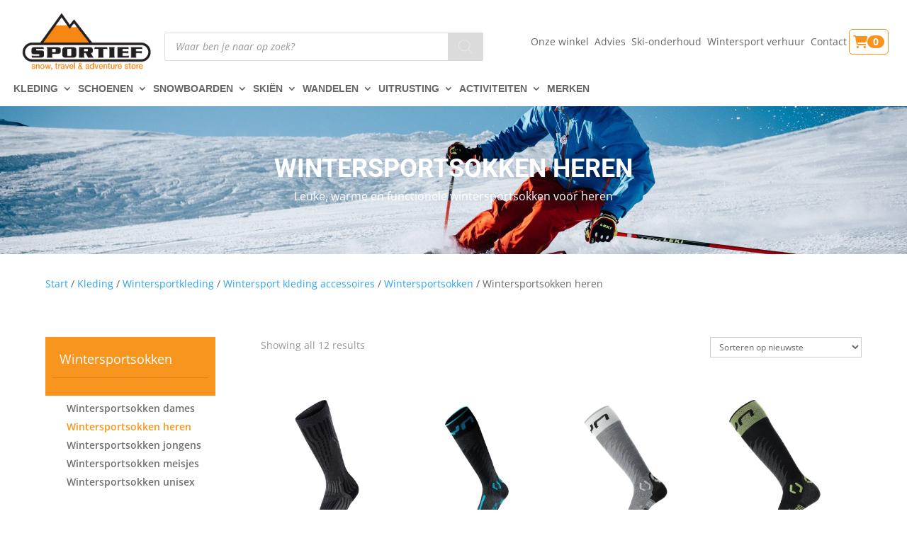

--- FILE ---
content_type: text/html; charset=UTF-8
request_url: https://sportieftilburg.nl/sokken-heren/
body_size: 63581
content:
<!DOCTYPE html>
<html lang="nl-NL">
<head>
	<meta charset="UTF-8" />
<meta http-equiv="X-UA-Compatible" content="IE=edge">
	<link rel="pingback" href="https://sportieftilburg.nl/xmlrpc.php" />

	<script type="text/javascript">
		document.documentElement.className = 'js';
	</script>
	
	<meta name="viewport" content="width=device-width, initial-scale=1.0, maximum-scale=1.0, user-scalable=0" /><title>Wintersportsokken heren | Sportief Tilburg</title><link rel="preload" href="https://sportieftilburg.nl/wp-content/uploads/2021/03/SPORTIEF_logowit.png" as="image" imagesrcset="https://sportieftilburg.nl/wp-content/uploads/2021/03/SPORTIEF_logowit.png 491w, https://sportieftilburg.nl/wp-content/uploads/2021/03/SPORTIEF_logowit-480x240.png 480w" imagesizes="(min-width: 0px) and (max-width: 480px) 480px, (min-width: 481px) 491px, 100vw" fetchpriority="high"><link rel="preload" href="https://sportieftilburg.nl/wp-content/uploads/2020/05/placeholder-300x300.png.webp" as="image" imagesrcset="https://sportieftilburg.nl/wp-content/uploads/2020/05/placeholder-300x300.png.webp 300w, https://sportieftilburg.nl/wp-content/uploads/2020/05/placeholder-450x450.png.webp 450w, https://sportieftilburg.nl/wp-content/uploads/2020/05/placeholder-100x100.png.webp 100w" imagesizes="(max-width: 300px) 100vw, 300px" fetchpriority="high"><link rel="preload" href="https://sportieftilburg.nl/wp-content/uploads/2024/01/1e-300x300.png.webp" as="image" imagesrcset="https://sportieftilburg.nl/wp-content/uploads/2024/01/1e-300x300.png.webp 300w, https://sportieftilburg.nl/wp-content/uploads/2024/01/1e-450x450.png.webp 450w, https://sportieftilburg.nl/wp-content/uploads/2024/01/1e-100x100.png.webp 100w" imagesizes="(max-width: 300px) 100vw, 300px" fetchpriority="high">
<link data-rocket-preload as="style" data-wpr-hosted-gf-parameters="family=Open%20Sans%3A300italic%2C400italic%2C600italic%2C700italic%2C800italic%2C400%2C300%2C600%2C700%2C800%7CRoboto%3A100%2C100italic%2C300%2C300italic%2Cregular%2Citalic%2C500%2C500italic%2C700%2C700italic%2C900%2C900italic%7CNunito%3A200%2C300%2Cregular%2C500%2C600%2C700%2C800%2C900%2C200italic%2C300italic%2Citalic%2C500italic%2C600italic%2C700italic%2C800italic%2C900italic&subset=cyrillic%2Ccyrillic-ext%2Cgreek%2Cgreek-ext%2Chebrew%2Clatin%2Clatin-ext%2Cvietnamese,cyrillic%2Ccyrillic-ext%2Cgreek%2Cgreek-ext%2Clatin%2Clatin-ext%2Cvietnamese&display=swap" href="https://sportieftilburg.nl/wp-content/cache/fonts/1/google-fonts/css/3/7/0/e86de48307db1e850bb452619370e.css" rel="preload">
<link data-wpr-hosted-gf-parameters="family=Open%20Sans%3A300italic%2C400italic%2C600italic%2C700italic%2C800italic%2C400%2C300%2C600%2C700%2C800%7CRoboto%3A100%2C100italic%2C300%2C300italic%2Cregular%2Citalic%2C500%2C500italic%2C700%2C700italic%2C900%2C900italic%7CNunito%3A200%2C300%2Cregular%2C500%2C600%2C700%2C800%2C900%2C200italic%2C300italic%2Citalic%2C500italic%2C600italic%2C700italic%2C800italic%2C900italic&subset=cyrillic%2Ccyrillic-ext%2Cgreek%2Cgreek-ext%2Chebrew%2Clatin%2Clatin-ext%2Cvietnamese,cyrillic%2Ccyrillic-ext%2Cgreek%2Cgreek-ext%2Clatin%2Clatin-ext%2Cvietnamese&display=swap" href="https://sportieftilburg.nl/wp-content/cache/fonts/1/google-fonts/css/3/7/0/e86de48307db1e850bb452619370e.css" media="print" onload="this.media=&#039;all&#039;" rel="stylesheet">
<noscript data-wpr-hosted-gf-parameters=""><link rel="stylesheet" href="https://fonts.googleapis.com/css?family=Open%20Sans%3A300italic%2C400italic%2C600italic%2C700italic%2C800italic%2C400%2C300%2C600%2C700%2C800%7CRoboto%3A100%2C100italic%2C300%2C300italic%2Cregular%2Citalic%2C500%2C500italic%2C700%2C700italic%2C900%2C900italic%7CNunito%3A200%2C300%2Cregular%2C500%2C600%2C700%2C800%2C900%2C200italic%2C300italic%2Citalic%2C500italic%2C600italic%2C700italic%2C800italic%2C900italic&#038;subset=cyrillic%2Ccyrillic-ext%2Cgreek%2Cgreek-ext%2Chebrew%2Clatin%2Clatin-ext%2Cvietnamese,cyrillic%2Ccyrillic-ext%2Cgreek%2Cgreek-ext%2Clatin%2Clatin-ext%2Cvietnamese&#038;display=swap"></noscript>
<meta name='robots' content='max-image-preview:large' />

<!-- Google Tag Manager for WordPress by gtm4wp.com -->
<script data-cfasync="false" data-pagespeed-no-defer>
	var gtm4wp_datalayer_name = "dataLayer";
	var dataLayer = dataLayer || [];
	const gtm4wp_use_sku_instead = 0;
	const gtm4wp_currency = 'EUR';
	const gtm4wp_product_per_impression = 10;
	const gtm4wp_clear_ecommerce = false;
	const gtm4wp_datalayer_max_timeout = 2000;
</script>
<!-- End Google Tag Manager for WordPress by gtm4wp.com --><link rel='dns-prefetch' href='//fonts.googleapis.com' />
<link href='https://fonts.gstatic.com' crossorigin rel='preconnect' />
<link rel="alternate" type="application/rss+xml" title="Sportief Tilburg &raquo; feed" href="https://sportieftilburg.nl/feed/" />
<meta content="Divi Child v.1.0.0" name="generator"/><link rel='stylesheet' id='la-icon-maneger-style-css' href='https://sportieftilburg.nl/wp-content/uploads/la_icon_sets/style.min.css' type='text/css' media='all' />
<style id='wp-block-library-inline-css' type='text/css'>
:root{--wp-block-synced-color:#7a00df;--wp-block-synced-color--rgb:122,0,223;--wp-bound-block-color:var(--wp-block-synced-color);--wp-editor-canvas-background:#ddd;--wp-admin-theme-color:#007cba;--wp-admin-theme-color--rgb:0,124,186;--wp-admin-theme-color-darker-10:#006ba1;--wp-admin-theme-color-darker-10--rgb:0,107,160.5;--wp-admin-theme-color-darker-20:#005a87;--wp-admin-theme-color-darker-20--rgb:0,90,135;--wp-admin-border-width-focus:2px}@media (min-resolution:192dpi){:root{--wp-admin-border-width-focus:1.5px}}.wp-element-button{cursor:pointer}:root .has-very-light-gray-background-color{background-color:#eee}:root .has-very-dark-gray-background-color{background-color:#313131}:root .has-very-light-gray-color{color:#eee}:root .has-very-dark-gray-color{color:#313131}:root .has-vivid-green-cyan-to-vivid-cyan-blue-gradient-background{background:linear-gradient(135deg,#00d084,#0693e3)}:root .has-purple-crush-gradient-background{background:linear-gradient(135deg,#34e2e4,#4721fb 50%,#ab1dfe)}:root .has-hazy-dawn-gradient-background{background:linear-gradient(135deg,#faaca8,#dad0ec)}:root .has-subdued-olive-gradient-background{background:linear-gradient(135deg,#fafae1,#67a671)}:root .has-atomic-cream-gradient-background{background:linear-gradient(135deg,#fdd79a,#004a59)}:root .has-nightshade-gradient-background{background:linear-gradient(135deg,#330968,#31cdcf)}:root .has-midnight-gradient-background{background:linear-gradient(135deg,#020381,#2874fc)}:root{--wp--preset--font-size--normal:16px;--wp--preset--font-size--huge:42px}.has-regular-font-size{font-size:1em}.has-larger-font-size{font-size:2.625em}.has-normal-font-size{font-size:var(--wp--preset--font-size--normal)}.has-huge-font-size{font-size:var(--wp--preset--font-size--huge)}.has-text-align-center{text-align:center}.has-text-align-left{text-align:left}.has-text-align-right{text-align:right}.has-fit-text{white-space:nowrap!important}#end-resizable-editor-section{display:none}.aligncenter{clear:both}.items-justified-left{justify-content:flex-start}.items-justified-center{justify-content:center}.items-justified-right{justify-content:flex-end}.items-justified-space-between{justify-content:space-between}.screen-reader-text{border:0;clip-path:inset(50%);height:1px;margin:-1px;overflow:hidden;padding:0;position:absolute;width:1px;word-wrap:normal!important}.screen-reader-text:focus{background-color:#ddd;clip-path:none;color:#444;display:block;font-size:1em;height:auto;left:5px;line-height:normal;padding:15px 23px 14px;text-decoration:none;top:5px;width:auto;z-index:100000}html :where(.has-border-color){border-style:solid}html :where([style*=border-top-color]){border-top-style:solid}html :where([style*=border-right-color]){border-right-style:solid}html :where([style*=border-bottom-color]){border-bottom-style:solid}html :where([style*=border-left-color]){border-left-style:solid}html :where([style*=border-width]){border-style:solid}html :where([style*=border-top-width]){border-top-style:solid}html :where([style*=border-right-width]){border-right-style:solid}html :where([style*=border-bottom-width]){border-bottom-style:solid}html :where([style*=border-left-width]){border-left-style:solid}html :where(img[class*=wp-image-]){height:auto;max-width:100%}:where(figure){margin:0 0 1em}html :where(.is-position-sticky){--wp-admin--admin-bar--position-offset:var(--wp-admin--admin-bar--height,0px)}@media screen and (max-width:600px){html :where(.is-position-sticky){--wp-admin--admin-bar--position-offset:0px}}

/*# sourceURL=wp-block-library-inline-css */
</style><style id='global-styles-inline-css' type='text/css'>
:root{--wp--preset--aspect-ratio--square: 1;--wp--preset--aspect-ratio--4-3: 4/3;--wp--preset--aspect-ratio--3-4: 3/4;--wp--preset--aspect-ratio--3-2: 3/2;--wp--preset--aspect-ratio--2-3: 2/3;--wp--preset--aspect-ratio--16-9: 16/9;--wp--preset--aspect-ratio--9-16: 9/16;--wp--preset--color--black: #000000;--wp--preset--color--cyan-bluish-gray: #abb8c3;--wp--preset--color--white: #ffffff;--wp--preset--color--pale-pink: #f78da7;--wp--preset--color--vivid-red: #cf2e2e;--wp--preset--color--luminous-vivid-orange: #ff6900;--wp--preset--color--luminous-vivid-amber: #fcb900;--wp--preset--color--light-green-cyan: #7bdcb5;--wp--preset--color--vivid-green-cyan: #00d084;--wp--preset--color--pale-cyan-blue: #8ed1fc;--wp--preset--color--vivid-cyan-blue: #0693e3;--wp--preset--color--vivid-purple: #9b51e0;--wp--preset--gradient--vivid-cyan-blue-to-vivid-purple: linear-gradient(135deg,rgb(6,147,227) 0%,rgb(155,81,224) 100%);--wp--preset--gradient--light-green-cyan-to-vivid-green-cyan: linear-gradient(135deg,rgb(122,220,180) 0%,rgb(0,208,130) 100%);--wp--preset--gradient--luminous-vivid-amber-to-luminous-vivid-orange: linear-gradient(135deg,rgb(252,185,0) 0%,rgb(255,105,0) 100%);--wp--preset--gradient--luminous-vivid-orange-to-vivid-red: linear-gradient(135deg,rgb(255,105,0) 0%,rgb(207,46,46) 100%);--wp--preset--gradient--very-light-gray-to-cyan-bluish-gray: linear-gradient(135deg,rgb(238,238,238) 0%,rgb(169,184,195) 100%);--wp--preset--gradient--cool-to-warm-spectrum: linear-gradient(135deg,rgb(74,234,220) 0%,rgb(151,120,209) 20%,rgb(207,42,186) 40%,rgb(238,44,130) 60%,rgb(251,105,98) 80%,rgb(254,248,76) 100%);--wp--preset--gradient--blush-light-purple: linear-gradient(135deg,rgb(255,206,236) 0%,rgb(152,150,240) 100%);--wp--preset--gradient--blush-bordeaux: linear-gradient(135deg,rgb(254,205,165) 0%,rgb(254,45,45) 50%,rgb(107,0,62) 100%);--wp--preset--gradient--luminous-dusk: linear-gradient(135deg,rgb(255,203,112) 0%,rgb(199,81,192) 50%,rgb(65,88,208) 100%);--wp--preset--gradient--pale-ocean: linear-gradient(135deg,rgb(255,245,203) 0%,rgb(182,227,212) 50%,rgb(51,167,181) 100%);--wp--preset--gradient--electric-grass: linear-gradient(135deg,rgb(202,248,128) 0%,rgb(113,206,126) 100%);--wp--preset--gradient--midnight: linear-gradient(135deg,rgb(2,3,129) 0%,rgb(40,116,252) 100%);--wp--preset--font-size--small: 13px;--wp--preset--font-size--medium: 20px;--wp--preset--font-size--large: 36px;--wp--preset--font-size--x-large: 42px;--wp--preset--spacing--20: 0.44rem;--wp--preset--spacing--30: 0.67rem;--wp--preset--spacing--40: 1rem;--wp--preset--spacing--50: 1.5rem;--wp--preset--spacing--60: 2.25rem;--wp--preset--spacing--70: 3.38rem;--wp--preset--spacing--80: 5.06rem;--wp--preset--shadow--natural: 6px 6px 9px rgba(0, 0, 0, 0.2);--wp--preset--shadow--deep: 12px 12px 50px rgba(0, 0, 0, 0.4);--wp--preset--shadow--sharp: 6px 6px 0px rgba(0, 0, 0, 0.2);--wp--preset--shadow--outlined: 6px 6px 0px -3px rgb(255, 255, 255), 6px 6px rgb(0, 0, 0);--wp--preset--shadow--crisp: 6px 6px 0px rgb(0, 0, 0);}:root { --wp--style--global--content-size: 823px;--wp--style--global--wide-size: 1080px; }:where(body) { margin: 0; }.wp-site-blocks > .alignleft { float: left; margin-right: 2em; }.wp-site-blocks > .alignright { float: right; margin-left: 2em; }.wp-site-blocks > .aligncenter { justify-content: center; margin-left: auto; margin-right: auto; }:where(.is-layout-flex){gap: 0.5em;}:where(.is-layout-grid){gap: 0.5em;}.is-layout-flow > .alignleft{float: left;margin-inline-start: 0;margin-inline-end: 2em;}.is-layout-flow > .alignright{float: right;margin-inline-start: 2em;margin-inline-end: 0;}.is-layout-flow > .aligncenter{margin-left: auto !important;margin-right: auto !important;}.is-layout-constrained > .alignleft{float: left;margin-inline-start: 0;margin-inline-end: 2em;}.is-layout-constrained > .alignright{float: right;margin-inline-start: 2em;margin-inline-end: 0;}.is-layout-constrained > .aligncenter{margin-left: auto !important;margin-right: auto !important;}.is-layout-constrained > :where(:not(.alignleft):not(.alignright):not(.alignfull)){max-width: var(--wp--style--global--content-size);margin-left: auto !important;margin-right: auto !important;}.is-layout-constrained > .alignwide{max-width: var(--wp--style--global--wide-size);}body .is-layout-flex{display: flex;}.is-layout-flex{flex-wrap: wrap;align-items: center;}.is-layout-flex > :is(*, div){margin: 0;}body .is-layout-grid{display: grid;}.is-layout-grid > :is(*, div){margin: 0;}body{padding-top: 0px;padding-right: 0px;padding-bottom: 0px;padding-left: 0px;}:root :where(.wp-element-button, .wp-block-button__link){background-color: #32373c;border-width: 0;color: #fff;font-family: inherit;font-size: inherit;font-style: inherit;font-weight: inherit;letter-spacing: inherit;line-height: inherit;padding-top: calc(0.667em + 2px);padding-right: calc(1.333em + 2px);padding-bottom: calc(0.667em + 2px);padding-left: calc(1.333em + 2px);text-decoration: none;text-transform: inherit;}.has-black-color{color: var(--wp--preset--color--black) !important;}.has-cyan-bluish-gray-color{color: var(--wp--preset--color--cyan-bluish-gray) !important;}.has-white-color{color: var(--wp--preset--color--white) !important;}.has-pale-pink-color{color: var(--wp--preset--color--pale-pink) !important;}.has-vivid-red-color{color: var(--wp--preset--color--vivid-red) !important;}.has-luminous-vivid-orange-color{color: var(--wp--preset--color--luminous-vivid-orange) !important;}.has-luminous-vivid-amber-color{color: var(--wp--preset--color--luminous-vivid-amber) !important;}.has-light-green-cyan-color{color: var(--wp--preset--color--light-green-cyan) !important;}.has-vivid-green-cyan-color{color: var(--wp--preset--color--vivid-green-cyan) !important;}.has-pale-cyan-blue-color{color: var(--wp--preset--color--pale-cyan-blue) !important;}.has-vivid-cyan-blue-color{color: var(--wp--preset--color--vivid-cyan-blue) !important;}.has-vivid-purple-color{color: var(--wp--preset--color--vivid-purple) !important;}.has-black-background-color{background-color: var(--wp--preset--color--black) !important;}.has-cyan-bluish-gray-background-color{background-color: var(--wp--preset--color--cyan-bluish-gray) !important;}.has-white-background-color{background-color: var(--wp--preset--color--white) !important;}.has-pale-pink-background-color{background-color: var(--wp--preset--color--pale-pink) !important;}.has-vivid-red-background-color{background-color: var(--wp--preset--color--vivid-red) !important;}.has-luminous-vivid-orange-background-color{background-color: var(--wp--preset--color--luminous-vivid-orange) !important;}.has-luminous-vivid-amber-background-color{background-color: var(--wp--preset--color--luminous-vivid-amber) !important;}.has-light-green-cyan-background-color{background-color: var(--wp--preset--color--light-green-cyan) !important;}.has-vivid-green-cyan-background-color{background-color: var(--wp--preset--color--vivid-green-cyan) !important;}.has-pale-cyan-blue-background-color{background-color: var(--wp--preset--color--pale-cyan-blue) !important;}.has-vivid-cyan-blue-background-color{background-color: var(--wp--preset--color--vivid-cyan-blue) !important;}.has-vivid-purple-background-color{background-color: var(--wp--preset--color--vivid-purple) !important;}.has-black-border-color{border-color: var(--wp--preset--color--black) !important;}.has-cyan-bluish-gray-border-color{border-color: var(--wp--preset--color--cyan-bluish-gray) !important;}.has-white-border-color{border-color: var(--wp--preset--color--white) !important;}.has-pale-pink-border-color{border-color: var(--wp--preset--color--pale-pink) !important;}.has-vivid-red-border-color{border-color: var(--wp--preset--color--vivid-red) !important;}.has-luminous-vivid-orange-border-color{border-color: var(--wp--preset--color--luminous-vivid-orange) !important;}.has-luminous-vivid-amber-border-color{border-color: var(--wp--preset--color--luminous-vivid-amber) !important;}.has-light-green-cyan-border-color{border-color: var(--wp--preset--color--light-green-cyan) !important;}.has-vivid-green-cyan-border-color{border-color: var(--wp--preset--color--vivid-green-cyan) !important;}.has-pale-cyan-blue-border-color{border-color: var(--wp--preset--color--pale-cyan-blue) !important;}.has-vivid-cyan-blue-border-color{border-color: var(--wp--preset--color--vivid-cyan-blue) !important;}.has-vivid-purple-border-color{border-color: var(--wp--preset--color--vivid-purple) !important;}.has-vivid-cyan-blue-to-vivid-purple-gradient-background{background: var(--wp--preset--gradient--vivid-cyan-blue-to-vivid-purple) !important;}.has-light-green-cyan-to-vivid-green-cyan-gradient-background{background: var(--wp--preset--gradient--light-green-cyan-to-vivid-green-cyan) !important;}.has-luminous-vivid-amber-to-luminous-vivid-orange-gradient-background{background: var(--wp--preset--gradient--luminous-vivid-amber-to-luminous-vivid-orange) !important;}.has-luminous-vivid-orange-to-vivid-red-gradient-background{background: var(--wp--preset--gradient--luminous-vivid-orange-to-vivid-red) !important;}.has-very-light-gray-to-cyan-bluish-gray-gradient-background{background: var(--wp--preset--gradient--very-light-gray-to-cyan-bluish-gray) !important;}.has-cool-to-warm-spectrum-gradient-background{background: var(--wp--preset--gradient--cool-to-warm-spectrum) !important;}.has-blush-light-purple-gradient-background{background: var(--wp--preset--gradient--blush-light-purple) !important;}.has-blush-bordeaux-gradient-background{background: var(--wp--preset--gradient--blush-bordeaux) !important;}.has-luminous-dusk-gradient-background{background: var(--wp--preset--gradient--luminous-dusk) !important;}.has-pale-ocean-gradient-background{background: var(--wp--preset--gradient--pale-ocean) !important;}.has-electric-grass-gradient-background{background: var(--wp--preset--gradient--electric-grass) !important;}.has-midnight-gradient-background{background: var(--wp--preset--gradient--midnight) !important;}.has-small-font-size{font-size: var(--wp--preset--font-size--small) !important;}.has-medium-font-size{font-size: var(--wp--preset--font-size--medium) !important;}.has-large-font-size{font-size: var(--wp--preset--font-size--large) !important;}.has-x-large-font-size{font-size: var(--wp--preset--font-size--x-large) !important;}
/*# sourceURL=global-styles-inline-css */
</style>

<link rel='stylesheet' id='filter-product-by-featured-image-css' href='https://sportieftilburg.nl/wp-content/plugins/filter-product-by-featured-image/public/css/filter-product-by-featured-image-public.css' type='text/css' media='all' />
<link rel='stylesheet' id='woocommerce-layout-css' href='https://sportieftilburg.nl/wp-content/plugins/woocommerce/assets/css/woocommerce-layout.css' type='text/css' media='all' />
<link rel='stylesheet' id='woocommerce-smallscreen-css' href='https://sportieftilburg.nl/wp-content/plugins/woocommerce/assets/css/woocommerce-smallscreen.css' type='text/css' media='only screen and (max-width: 768px)' />
<link rel='stylesheet' id='woocommerce-general-css' href='https://sportieftilburg.nl/wp-content/plugins/woocommerce/assets/css/woocommerce.css' type='text/css' media='all' />
<style id='woocommerce-inline-inline-css' type='text/css'>
.woocommerce form .form-row .required { visibility: visible; }
/*# sourceURL=woocommerce-inline-inline-css */
</style>
<link rel='stylesheet' id='dcl-slick-css' href='https://sportieftilburg.nl/wp-content/plugins/wow-carousel-for-divi-lite/assets/libs/slick/slick.min.css' type='text/css' media='all' />
<link rel='stylesheet' id='dcl-magnific-css' href='https://sportieftilburg.nl/wp-content/plugins/wow-carousel-for-divi-lite/assets/libs/magnific/magnific-popup.min.css' type='text/css' media='all' />
<link rel='stylesheet' id='dcl-frontend-styles-css' href='https://sportieftilburg.nl/wp-content/plugins/wow-carousel-for-divi-lite/dist/frontend-styles.css' type='text/css' media='all' />
<link rel='stylesheet' id='wpos-slick-style-css' href='https://sportieftilburg.nl/wp-content/plugins/woo-product-slider-and-carousel-with-category/assets/css/slick.css' type='text/css' media='all' />
<link rel='stylesheet' id='wcpscwc-public-style-css' href='https://sportieftilburg.nl/wp-content/plugins/woo-product-slider-and-carousel-with-category/assets/css/wcpscwc-public.css' type='text/css' media='all' />
<link rel='stylesheet' id='dgwt-wcas-style-css' href='https://sportieftilburg.nl/wp-content/plugins/ajax-search-for-woocommerce-premium/assets/css/style.min.css' type='text/css' media='all' />

<link rel='stylesheet' id='pwb-styles-frontend-css' href='https://sportieftilburg.nl/wp-content/plugins/perfect-woocommerce-brands/build/frontend/css/style.css' type='text/css' media='all' />
<link rel='stylesheet' id='photoswipe-css' href='https://sportieftilburg.nl/wp-content/plugins/woocommerce/assets/css/photoswipe/photoswipe.min.css' type='text/css' media='all' />
<link rel='stylesheet' id='photoswipe-default-skin-css' href='https://sportieftilburg.nl/wp-content/plugins/woocommerce/assets/css/photoswipe/default-skin/default-skin.min.css' type='text/css' media='all' />
<link rel='stylesheet' id='select2-css' href='https://sportieftilburg.nl/wp-content/plugins/woocommerce/assets/css/select2.css' type='text/css' media='all' />
<link rel='stylesheet' id='divi-style-parent-css' href='https://sportieftilburg.nl/wp-content/themes/Divi/style-static-cpt.min.css' type='text/css' media='all' />
<link rel='stylesheet' id='divi-style-css' href='https://sportieftilburg.nl/wp-content/themes/divi-child/style.css' type='text/css' media='all' />
<link rel='stylesheet' id='DiviMegaPro-main-css' href='https://sportieftilburg.nl/wp-content/plugins/divi-mega-pro/assets/css/main.css' type='text/css' media='all' />
<link rel='stylesheet' id='DiviMegaPro-main-media-query-css' href='https://sportieftilburg.nl/wp-content/plugins/divi-mega-pro/assets/css/main-media-query.css' type='text/css' media='all' />
<link rel='stylesheet' id='DiviMegaPro-tippy-animations-css' href='https://sportieftilburg.nl/wp-content/plugins/divi-mega-pro/assets/libraries/tippy/css/animations.css' type='text/css' media='all' />
				<script>
				var divimegapro_singleton = [];
				divimegapro_singleton['header'] = false;
				divimegapro_singleton['content'] = false;
				divimegapro_singleton['footer'] = false;
				var divimegapro_singleton_enabled = ( divimegapro_singleton['header'] || divimegapro_singleton['content'] || divimegapro_singleton['footer'] ) ? true : false;
				</script>
				
				<script src="https://sportieftilburg.nl/wp-content/cache/perfmatters/sportieftilburg.nl/minify/00ab2637b15f.md5.min.js" id="la-icon-manager-md5-js"></script>
<script src="https://sportieftilburg.nl/wp-content/cache/perfmatters/sportieftilburg.nl/minify/235998bf5544.util.min.js" id="la-icon-manager-util-js"></script>
<script id="channel_engine_tracking_script-js-extra">
var channel_engine_data = {"account_name":"sportief-tilburg"};
//# sourceURL=channel_engine_tracking_script-js-extra
</script>
<script src="https://sportieftilburg.nl/wp-content/cache/perfmatters/sportieftilburg.nl/minify/9a3ba3a13dbd.channel-engine-tracking.min.js" id="channel_engine_tracking_script-js"></script>
<script src="https://sportieftilburg.nl/wp-includes/js/jquery/jquery.min.js" id="jquery-core-js"></script>
<script src="https://sportieftilburg.nl/wp-includes/js/jquery/jquery-migrate.min.js" id="jquery-migrate-js"></script>
<script src="https://sportieftilburg.nl/wp-content/cache/perfmatters/sportieftilburg.nl/minify/49cea0a78187.filter-product-by-featured-image-public.min.js" id="filter-product-by-featured-image-js"></script>
<script src="https://sportieftilburg.nl/wp-content/plugins/woocommerce/assets/js/jquery-blockui/jquery.blockUI.min.js" id="wc-jquery-blockui-js" defer data-wp-strategy="defer"></script>
<script src="https://sportieftilburg.nl/wp-content/plugins/woocommerce/assets/js/js-cookie/js.cookie.min.js" id="wc-js-cookie-js" defer data-wp-strategy="defer"></script>
<script id="woocommerce-js-extra">
var woocommerce_params = {"ajax_url":"/wp-admin/admin-ajax.php","wc_ajax_url":"/?wc-ajax=%%endpoint%%","i18n_password_show":"Wachtwoord weergeven","i18n_password_hide":"Wachtwoord verbergen"};
//# sourceURL=woocommerce-js-extra
</script>
<script src="https://sportieftilburg.nl/wp-content/plugins/woocommerce/assets/js/frontend/woocommerce.min.js" id="woocommerce-js" defer data-wp-strategy="defer"></script>
<script src="https://sportieftilburg.nl/wp-content/plugins/woocommerce/assets/js/zoom/jquery.zoom.min.js" id="wc-zoom-js" defer data-wp-strategy="defer"></script>
<script src="https://sportieftilburg.nl/wp-content/plugins/woocommerce/assets/js/flexslider/jquery.flexslider.min.js" id="wc-flexslider-js" defer data-wp-strategy="defer"></script>
<script src="https://sportieftilburg.nl/wp-content/plugins/woocommerce/assets/js/photoswipe/photoswipe.min.js" id="wc-photoswipe-js" defer data-wp-strategy="defer"></script>
<script src="https://sportieftilburg.nl/wp-content/plugins/woocommerce/assets/js/photoswipe/photoswipe-ui-default.min.js" id="wc-photoswipe-ui-default-js" defer data-wp-strategy="defer"></script>
<script id="wc-single-product-js-extra">
var wc_single_product_params = {"i18n_required_rating_text":"Selecteer een waardering","i18n_rating_options":["1 van de 5 sterren","2 van de 5 sterren","3 van de 5 sterren","4 van de 5 sterren","5 van de 5 sterren"],"i18n_product_gallery_trigger_text":"Afbeeldinggalerij in volledig scherm bekijken","review_rating_required":"no","flexslider":{"rtl":false,"animation":"slide","smoothHeight":true,"directionNav":false,"controlNav":"thumbnails","slideshow":false,"animationSpeed":500,"animationLoop":false,"allowOneSlide":false},"zoom_enabled":"1","zoom_options":[],"photoswipe_enabled":"1","photoswipe_options":{"shareEl":false,"closeOnScroll":false,"history":false,"hideAnimationDuration":0,"showAnimationDuration":0},"flexslider_enabled":"1"};
//# sourceURL=wc-single-product-js-extra
</script>
<script src="https://sportieftilburg.nl/wp-content/plugins/woocommerce/assets/js/frontend/single-product.min.js" id="wc-single-product-js" defer data-wp-strategy="defer"></script>
<script id="wc-cart-fragments-js-extra">
var wc_cart_fragments_params = {"ajax_url":"/wp-admin/admin-ajax.php","wc_ajax_url":"/?wc-ajax=%%endpoint%%","cart_hash_key":"wc_cart_hash_1e77acae8d7e5438a035e3803d30a37d","fragment_name":"wc_fragments_1e77acae8d7e5438a035e3803d30a37d","request_timeout":"5000"};
//# sourceURL=wc-cart-fragments-js-extra
</script>
<script src="https://sportieftilburg.nl/wp-content/plugins/woocommerce/assets/js/frontend/cart-fragments.min.js" id="wc-cart-fragments-js" defer data-wp-strategy="defer"></script>
<script id="wc-country-select-js-extra">
var wc_country_select_params = {"countries":"{\"AF\":[],\"AX\":[],\"AL\":{\"AL-01\":\"Berat\",\"AL-09\":\"Dib\\u00ebr\",\"AL-02\":\"Durr\\u00ebs\",\"AL-03\":\"Elbasan\",\"AL-04\":\"Fier\",\"AL-05\":\"Gjirokast\\u00ebr\",\"AL-06\":\"Kor\\u00e7\\u00eb\",\"AL-07\":\"Kuk\\u00ebs\",\"AL-08\":\"Lezh\\u00eb\",\"AL-10\":\"Shkod\\u00ebr\",\"AL-11\":\"Tirana\",\"AL-12\":\"Vlor\\u00eb\"},\"DZ\":{\"DZ-01\":\"Adrar\",\"DZ-02\":\"Chlef\",\"DZ-03\":\"Laghouat\",\"DZ-04\":\"Oum El Bouaghi\",\"DZ-05\":\"Batna\",\"DZ-06\":\"B\\u00e9ja\\u00efa\",\"DZ-07\":\"Biskra\",\"DZ-08\":\"B\\u00e9char\",\"DZ-09\":\"Blida\",\"DZ-10\":\"Bouira\",\"DZ-11\":\"Tamanghasset\",\"DZ-12\":\"T\\u00e9bessa\",\"DZ-13\":\"Tlemcen\",\"DZ-14\":\"Tiaret\",\"DZ-15\":\"Tizi Ouzou\",\"DZ-16\":\"Algiers\",\"DZ-17\":\"Djelfa\",\"DZ-18\":\"Jijel\",\"DZ-19\":\"S\\u00e9tif\",\"DZ-20\":\"Sa\\u00efda\",\"DZ-21\":\"Skikda\",\"DZ-22\":\"Sidi Bel Abb\\u00e8s\",\"DZ-23\":\"Annaba\",\"DZ-24\":\"Guelma\",\"DZ-25\":\"Constantijn\",\"DZ-26\":\"M\\u00e9d\\u00e9a\",\"DZ-27\":\"Mostaganem\",\"DZ-28\":\"M\\u2019Sila\",\"DZ-29\":\"Mascara\",\"DZ-30\":\"Ouargla\",\"DZ-31\":\"Oran\",\"DZ-32\":\"El Bayadh\",\"DZ-33\":\"Illizi\",\"DZ-34\":\"Bordj Bou Arr\\u00e9ridj\",\"DZ-35\":\"Boumerd\\u00e8s\",\"DZ-36\":\"El Tarf\",\"DZ-37\":\"Tindouf\",\"DZ-38\":\"Tissemsilt\",\"DZ-39\":\"El Oued\",\"DZ-40\":\"Khenchela\",\"DZ-41\":\"Souk Ahras\",\"DZ-42\":\"Tipasa\",\"DZ-43\":\"Mila\",\"DZ-44\":\"A\\u00efn Defla\",\"DZ-45\":\"Naama\",\"DZ-46\":\"A\\u00efn T\\u00e9mouchent\",\"DZ-47\":\"Gharda\\u00efa\",\"DZ-48\":\"Relizane\"},\"AO\":{\"BGO\":\"Bengo\",\"BLU\":\"Benguela\",\"BIE\":\"Bi\\u00e9\",\"CAB\":\"Cabinda\",\"CNN\":\"Cunene\",\"HUA\":\"Huambo\",\"HUI\":\"Hu\\u00edla\",\"CCU\":\"Kuando Kubango\",\"CNO\":\"Kwanza-Norte\",\"CUS\":\"Kwanza-Sul\",\"LUA\":\"Luanda\",\"LNO\":\"Lunda-Norte\",\"LSU\":\"Lunda-Sul\",\"MAL\":\"Malanje\",\"MOX\":\"Mexico\",\"NAM\":\"Namibi\\u00eb\",\"UIG\":\"U\\u00edge\",\"ZAI\":\"Za\\u00efre\"},\"AR\":{\"C\":\"Ciudad Aut\\u00f3noma de Buenos Aires\",\"B\":\"Buenos Aires\",\"K\":\"Catamarca\",\"H\":\"Chaco\",\"U\":\"Chubut\",\"X\":\"C\\u00f3rdoba\",\"W\":\"Corrientes\",\"E\":\"Entre R\\u00edos\",\"P\":\"Formosa\",\"Y\":\"Jujuy\",\"L\":\"La Pampa\",\"F\":\"La Rioja\",\"M\":\"Mendoza\",\"N\":\"Misiones\",\"Q\":\"Neuqu\\u00e9n\",\"R\":\"R\\u00edo Negro\",\"A\":\"Salta\",\"J\":\"San Juan\",\"D\":\"San Luis\",\"Z\":\"Santa Cruz\",\"S\":\"Santa Fe\",\"G\":\"Santiago del Estero\",\"V\":\"Vuurland\",\"T\":\"Tucum\\u00e1n\"},\"AU\":{\"ACT\":\"Australian Capital Territory\",\"NSW\":\"Nieuw-Zuid-Wales\",\"NT\":\"Noordelijk Territorium\",\"QLD\":\"Queensland\",\"SA\":\"Zuid-Australi\\u00eb\",\"TAS\":\"Tasmani\\u00eb\",\"VIC\":\"Victoria\",\"WA\":\"West-Australi\\u00eb\"},\"BH\":[],\"BD\":{\"BD-05\":\"Bagerhat\",\"BD-01\":\"Bandarban\",\"BD-02\":\"Barguna\",\"BD-06\":\"Barisal\",\"BD-07\":\"Bhola\",\"BD-03\":\"Bogra\",\"BD-04\":\"Brahmanbaria\",\"BD-09\":\"Chandpur\",\"BD-10\":\"Chattogram\",\"BD-12\":\"Chuadanga\",\"BD-11\":\"Cox's Bazar\",\"BD-08\":\"Comilla\",\"BD-13\":\"Dhaka\",\"BD-14\":\"Dinajpur\",\"BD-15\":\"Faridpur \",\"BD-16\":\"Feni\",\"BD-19\":\"Gaibandha\",\"BD-18\":\"Gazipur\",\"BD-17\":\"Gopalganj\",\"BD-20\":\"Habiganj\",\"BD-21\":\"Jamalpur\",\"BD-22\":\"Jashore\",\"BD-25\":\"Jhalokati\",\"BD-23\":\"Jhenaidah\",\"BD-24\":\"Joypurhat\",\"BD-29\":\"Khagrachhari\",\"BD-27\":\"Khulna\",\"BD-26\":\"Kishoreganj\",\"BD-28\":\"Kurigram\",\"BD-30\":\"Kushtia\",\"BD-31\":\"Lakshmipur\",\"BD-32\":\"Lalmonirhat\",\"BD-36\":\"Madaripur\",\"BD-37\":\"Magura\",\"BD-33\":\"Manikganj \",\"BD-39\":\"Meherpur\",\"BD-38\":\"Moulvibazar\",\"BD-35\":\"Munshiganj\",\"BD-34\":\"Mymensingh\",\"BD-48\":\"Naogaon\",\"BD-43\":\"Narail\",\"BD-40\":\"Narayanganj\",\"BD-42\":\"Narsingdi\",\"BD-44\":\"Natore\",\"BD-45\":\"Nawabganj\",\"BD-41\":\"Netrakona\",\"BD-46\":\"Nilphamari\",\"BD-47\":\"Noakhali\",\"BD-49\":\"Pabna\",\"BD-52\":\"Panchagarh\",\"BD-51\":\"Patuakhali\",\"BD-50\":\"Pirojpur\",\"BD-53\":\"Rajbari\",\"BD-54\":\"Rajshahi\",\"BD-56\":\"Rangamati\",\"BD-55\":\"Rangpur\",\"BD-58\":\"Satkhira\",\"BD-62\":\"Shariatpur\",\"BD-57\":\"Sherpur\",\"BD-59\":\"Sirajganj\",\"BD-61\":\"Sunamganj\",\"BD-60\":\"Sylhet\",\"BD-63\":\"Tangail\",\"BD-64\":\"Thakurgaon\"},\"BE\":[],\"BJ\":{\"AL\":\"Alibori\",\"AK\":\"Atakora\",\"AQ\":\"Atlantique\",\"BO\":\"Borgou\",\"CO\":\"Collines\",\"KO\":\"Kouffo\",\"DO\":\"Donga\",\"LI\":\"Littoral\",\"MO\":\"Mono\",\"OU\":\"Ou\\u00e9m\\u00e9\",\"PL\":\"Plateau\",\"ZO\":\"Zou\"},\"BI\":[],\"BO\":{\"BO-B\":\"Beni\",\"BO-H\":\"Chuquisaca\",\"BO-C\":\"Cochabamba\",\"BO-L\":\"La Paz\",\"BO-O\":\"Oruro\",\"BO-N\":\"Pando\",\"BO-P\":\"Potos\\u00ed\",\"BO-S\":\"Santa Cruz\",\"BO-T\":\"Tarija\"},\"BR\":{\"AC\":\"Acre\",\"AL\":\"Alagoas\",\"AP\":\"Amap\\u00e1\",\"AM\":\"Amazonas\",\"BA\":\"Bahia\",\"CE\":\"Cear\\u00e1\",\"DF\":\"Distrito Federal\",\"ES\":\"Esp\\u00edrito Santo\",\"GO\":\"Goi\\u00e1s\",\"MA\":\"Maranh\\u00e3o\",\"MT\":\"Mato Grosso\",\"MS\":\"Mato Grosso do Sul\",\"MG\":\"Minas Gerais\",\"PA\":\"Par\\u00e1\",\"PB\":\"Para\\u00edba\",\"PR\":\"Paran\\u00e1\",\"PE\":\"Pernambuco\",\"PI\":\"Piau\\u00ed\",\"RJ\":\"Rio de Janeiro\",\"RN\":\"Rio Grande do Norte\",\"RS\":\"Rio Grande do Sul\",\"RO\":\"Rond\\u00f4nia\",\"RR\":\"Roraima\",\"SC\":\"Santa Catarina\",\"SP\":\"S\\u00e3o Paulo\",\"SE\":\"Sergipe\",\"TO\":\"Tocantins\"},\"BG\":{\"BG-01\":\"Blagoevgrad\",\"BG-02\":\"Burgas\",\"BG-08\":\"Dobrich\",\"BG-07\":\"Gabrovo\",\"BG-26\":\"Haskovo\",\"BG-09\":\"Kardzhali\",\"BG-10\":\"Kyustendil\",\"BG-11\":\"Lovech\",\"BG-12\":\"Montana\",\"BG-13\":\"Pazardzhik\",\"BG-14\":\"Pernik\",\"BG-15\":\"Pleven\",\"BG-16\":\"Plovdiv\",\"BG-17\":\"Razgrad\",\"BG-18\":\"Ruse\",\"BG-27\":\"Shumen\",\"BG-19\":\"Silistra\",\"BG-20\":\"Sliven\",\"BG-21\":\"Smolyan\",\"BG-23\":\"Regio Sofia\",\"BG-22\":\"Sofia\",\"BG-24\":\"Stara Zagora\",\"BG-25\":\"Targovishte\",\"BG-03\":\"Varna\",\"BG-04\":\"Veliko Tarnovo\",\"BG-05\":\"Vidin\",\"BG-06\":\"Vratsa\",\"BG-28\":\"Yambol\"},\"CA\":{\"AB\":\"Alberta\",\"BC\":\"Brits-Columbia\",\"MB\":\"Manitoba\",\"NB\":\"New Brunswick\",\"NL\":\"Newfoundland en Labrador\",\"NT\":\"Northwest Territories\",\"NS\":\"Nova Scotia\",\"NU\":\"Nunavut\",\"ON\":\"Ontario\",\"PE\":\"Prins Edwardeiland\",\"QC\":\"Quebec\",\"SK\":\"Saskatchewan\",\"YT\":\"Yukon\"},\"CL\":{\"CL-AI\":\"Ais\\u00e9n del General Carlos Iba\\u00f1ez del Campo\",\"CL-AN\":\"Antofagasta\",\"CL-AP\":\"Arica y Parinacota\",\"CL-AR\":\"La Araucan\\u00eda\",\"CL-AT\":\"Atacama\",\"CL-BI\":\"Biob\\u00edo\",\"CL-CO\":\"Coquimbo\",\"CL-LI\":\"Libertador General Bernardo O'Higgins\",\"CL-LL\":\"Los Lagos\",\"CL-LR\":\"Los R\\u00edos\",\"CL-MA\":\"Magallanes\",\"CL-ML\":\"Maule\",\"CL-NB\":\"\\u00d1uble\",\"CL-RM\":\"Regi\\u00f3n Metropolitana de Santiago\",\"CL-TA\":\"Tarapac\\u00e1\",\"CL-VS\":\"Valpara\\u00edso\"},\"CN\":{\"CN1\":\"Yunnan / \\u4e91\\u5357\",\"CN2\":\"Beijing / \\u5317\\u4eac\",\"CN3\":\"Tianjin / \\u5929\\u6d25\",\"CN4\":\"Hebei / \\u6cb3\\u5317\",\"CN5\":\"Shanxi / \\u5c71\\u897f\",\"CN6\":\"Inner Mongolia / \\u5167\\u8499\\u53e4\",\"CN7\":\"Liaoning / \\u8fbd\\u5b81\",\"CN8\":\"Jilin / \\u5409\\u6797\",\"CN9\":\"Heilongjiang / \\u9ed1\\u9f99\\u6c5f\",\"CN10\":\"Shanghai / \\u4e0a\\u6d77\",\"CN11\":\"Jiangsu / \\u6c5f\\u82cf\",\"CN12\":\"Zhejiang / \\u6d59\\u6c5f\",\"CN13\":\"Anhui / \\u5b89\\u5fbd\",\"CN14\":\"Fujian / \\u798f\\u5efa\",\"CN15\":\"Jiangxi / \\u6c5f\\u897f\",\"CN16\":\"Shandong / \\u5c71\\u4e1c\",\"CN17\":\"Henan / \\u6cb3\\u5357\",\"CN18\":\"Hubei / \\u6e56\\u5317\",\"CN19\":\"Hunan / \\u6e56\\u5357\",\"CN20\":\"Guangdong / \\u5e7f\\u4e1c\",\"CN21\":\"Guangxi Zhuang / \\u5e7f\\u897f\\u58ee\\u65cf\",\"CN22\":\"Hainan / \\u6d77\\u5357\",\"CN23\":\"Chongqing / \\u91cd\\u5e86\",\"CN24\":\"Sichuan / \\u56db\\u5ddd\",\"CN25\":\"Guizhou / \\u8d35\\u5dde\",\"CN26\":\"Shaanxi / \\u9655\\u897f\",\"CN27\":\"Gansu / \\u7518\\u8083\",\"CN28\":\"Qinghai / \\u9752\\u6d77\",\"CN29\":\"Ningxia Hui / \\u5b81\\u590f\",\"CN30\":\"Macao / \\u6fb3\\u95e8\",\"CN31\":\"Tibet / \\u897f\\u85cf\",\"CN32\":\"Xinjiang / \\u65b0\\u7586\"},\"CO\":{\"CO-AMA\":\"Amazonas\",\"CO-ANT\":\"Antioquia\",\"CO-ARA\":\"Arauca\",\"CO-ATL\":\"Atl\\u00e1ntico\",\"CO-BOL\":\"Bol\\u00edvar\",\"CO-BOY\":\"Boyac\\u00e1\",\"CO-CAL\":\"Caldas\",\"CO-CAQ\":\"Caquet\\u00e1\",\"CO-CAS\":\"Casanare\",\"CO-CAU\":\"Cauca\",\"CO-CES\":\"Cesar\",\"CO-CHO\":\"Choc\\u00f3\",\"CO-COR\":\"C\\u00f3rdoba\",\"CO-CUN\":\"Cundinamarca\",\"CO-DC\":\"Capital District\",\"CO-GUA\":\"Guain\\u00eda\",\"CO-GUV\":\"Guaviare\",\"CO-HUI\":\"Huila\",\"CO-LAG\":\"La Guajira\",\"CO-MAG\":\"Magdalena\",\"CO-MET\":\"Meta\",\"CO-NAR\":\"Nari\\u00f1o\",\"CO-NSA\":\"Norte de Santander\",\"CO-PUT\":\"Putumayo\",\"CO-QUI\":\"Quind\\u00edo\",\"CO-RIS\":\"Risaralda\",\"CO-SAN\":\"Santander\",\"CO-SAP\":\"San Andr\\u00e9s & Providencia\",\"CO-SUC\":\"Sucre\",\"CO-TOL\":\"Tolima\",\"CO-VAC\":\"Valle del Cauca\",\"CO-VAU\":\"Vaup\\u00e9s\",\"CO-VID\":\"Vichada\"},\"CR\":{\"CR-A\":\"Alajuela\",\"CR-C\":\"Cartago\",\"CR-G\":\"Guanacaste\",\"CR-H\":\"Heredia\",\"CR-L\":\"Lim\\u00f3n\",\"CR-P\":\"Puntarenas\",\"CR-SJ\":\"San Jos\\u00e9\"},\"DK\":[],\"DO\":{\"DO-01\":\"Distrito Nacional\",\"DO-02\":\"Azua\",\"DO-03\":\"Baoruco\",\"DO-04\":\"Barahona\",\"DO-33\":\"Cibao Nordeste\",\"DO-34\":\"Cibao Noroeste\",\"DO-35\":\"Cibao Norte\",\"DO-36\":\"Cibao Sur\",\"DO-05\":\"Dajab\\u00f3n\",\"DO-06\":\"Duarte\",\"DO-08\":\"El Seibo\",\"DO-37\":\"El Valle\",\"DO-07\":\"El\\u00edas Pi\\u00f1a\",\"DO-38\":\"Enriquillo\",\"DO-09\":\"Espaillat\",\"DO-30\":\"Hato Mayor\",\"DO-19\":\"Hermanas Mirabal\",\"DO-39\":\"Hig\\u00fcamo\",\"DO-10\":\"Independencia\",\"DO-11\":\"La Altagracia\",\"DO-12\":\"La Romana\",\"DO-13\":\"La Vega\",\"DO-14\":\"Mar\\u00eda Trinidad S\\u00e1nchez\",\"DO-28\":\"Monse\\u00f1or Nouel\",\"DO-15\":\"Monte Cristi\",\"DO-29\":\"Monte Plata\",\"DO-40\":\"Ozama\",\"DO-16\":\"Pedernales\",\"DO-17\":\"Peravia\",\"DO-18\":\"Puerto Plata\",\"DO-20\":\"Saman\\u00e1\",\"DO-21\":\"San Crist\\u00f3bal\",\"DO-31\":\"San Jos\\u00e9 de Ocoa\",\"DO-22\":\"San Juan\",\"DO-23\":\"San Pedro de Macor\\u00eds\",\"DO-24\":\"S\\u00e1nchez Ram\\u00edrez\",\"DO-25\":\"Santiago\",\"DO-26\":\"Santiago Rodr\\u00edguez\",\"DO-32\":\"Santo Domingo\",\"DO-41\":\"Valdesia\",\"DO-27\":\"Valverde\",\"DO-42\":\"Yuma\"},\"DE\":{\"DE-BW\":\"Baden-W\\u00fcrttemberg\",\"DE-BY\":\"Beieren\",\"DE-BE\":\"Berlijn\",\"DE-BB\":\"Brandenburg\",\"DE-HB\":\"Bremen\",\"DE-HH\":\"Hamburg\",\"DE-HE\":\"Hessen\",\"DE-MV\":\"Mecklenburg-Voor-Pommeren\",\"DE-NI\":\"Nedersaksen\",\"DE-NW\":\"Noordrijn-Westfalen\",\"DE-RP\":\"Rijnland-Palts\",\"DE-SL\":\"Saarland\",\"DE-SN\":\"Saksen\",\"DE-ST\":\"Saksen-Anhalt\",\"DE-SH\":\"Sleeswijk-Holstein\",\"DE-TH\":\"Th\\u00fcringen\"},\"EC\":{\"EC-A\":\"Azuay\",\"EC-B\":\"Bol\\u00edvar\",\"EC-F\":\"Ca\\u00f1ar\",\"EC-C\":\"Carchi\",\"EC-H\":\"Chimborazo\",\"EC-X\":\"Cotopaxi\",\"EC-O\":\"El Oro\",\"EC-E\":\"Esmeraldas\",\"EC-W\":\"Gal\\u00e1pagos\",\"EC-G\":\"Guayas\",\"EC-I\":\"Imbabura\",\"EC-L\":\"Loja\",\"EC-R\":\"Los R\\u00edos\",\"EC-M\":\"Manab\\u00ed\",\"EC-S\":\"Morona-Santiago\",\"EC-N\":\"Napo\",\"EC-D\":\"Orellana\",\"EC-Y\":\"Pastaza\",\"EC-P\":\"Pichincha\",\"EC-SE\":\"Santa Elena\",\"EC-SD\":\"Santo Domingo de los Ts\\u00e1chilas\",\"EC-U\":\"Sucumb\\u00edos\",\"EC-T\":\"Tungurahua\",\"EC-Z\":\"Zamora-Chinchipe\"},\"EG\":{\"EGALX\":\"Alexandria\",\"EGASN\":\"Aswan\",\"EGAST\":\"Asyut\",\"EGBA\":\"Rode Zee\",\"EGBH\":\"Beheira\",\"EGBNS\":\"Beni Suef\",\"EGC\":\"Ca\\u00efro\",\"EGDK\":\"Dakahlia\",\"EGDT\":\"Damietta\",\"EGFYM\":\"Faiyum\",\"EGGH\":\"Gharbia\",\"EGGZ\":\"Giza\",\"EGIS\":\"Ismailia\",\"EGJS\":\"South Sinai\",\"EGKB\":\"Qalyubia\",\"EGKFS\":\"Kafr el-Sheikh\",\"EGKN\":\"Qena\",\"EGLX\":\"Luxor\",\"EGMN\":\"Minya\",\"EGMNF\":\"Monufia\",\"EGMT\":\"Matrouh\",\"EGPTS\":\"Port Said\",\"EGSHG\":\"Sohag\",\"EGSHR\":\"Al Sharqia\",\"EGSIN\":\"North Sinai\",\"EGSUZ\":\"Suez\",\"EGWAD\":\"New Valley\"},\"SV\":{\"SV-AH\":\"Ahuachap\\u00e1n\",\"SV-CA\":\"Caba\\u00f1as\",\"SV-CH\":\"Chalatenango\",\"SV-CU\":\"Cuscatl\\u00e1n\",\"SV-LI\":\"La Libertad\",\"SV-MO\":\"Moraz\\u00e1n\",\"SV-PA\":\"La Paz\",\"SV-SA\":\"Santa Ana\",\"SV-SM\":\"San Miguel\",\"SV-SO\":\"Sonsonate\",\"SV-SS\":\"San Salvador\",\"SV-SV\":\"San Vicente\",\"SV-UN\":\"La Uni\\u00f3n\",\"SV-US\":\"Usulut\\u00e1n\"},\"EE\":[],\"ET\":[],\"PH\":{\"ABR\":\"Abra\",\"AGN\":\"Agusan del Norte\",\"AGS\":\"Agusan del Sur\",\"AKL\":\"Aklan\",\"ALB\":\"Albay\",\"ANT\":\"Antique\",\"APA\":\"Apayao\",\"AUR\":\"Aurora\",\"BAS\":\"Basilan\",\"BAN\":\"Bataan\",\"BTN\":\"Batanes\",\"BTG\":\"Batangas\",\"BEN\":\"Benguet\",\"BIL\":\"Biliran\",\"BOH\":\"Bohol\",\"BUK\":\"Bukidnon\",\"BUL\":\"Bulacan\",\"CAG\":\"Cagayan\",\"CAN\":\"Camarines Norte\",\"CAS\":\"Camarines Sur\",\"CAM\":\"Camiguin\",\"CAP\":\"Capiz\",\"CAT\":\"Catanduanes\",\"CAV\":\"Cavite\",\"CEB\":\"Cebu\",\"COM\":\"Compostela Valley\",\"NCO\":\"Cotabato\",\"DAV\":\"Davao del Norte\",\"DAS\":\"Davao del Sur\",\"DAC\":\"Davao Occidental\",\"DAO\":\"Davao Oriental\",\"DIN\":\"Dinagat Islands\",\"EAS\":\"Eastern Samar\",\"GUI\":\"Guimaras\",\"IFU\":\"Ifugao\",\"ILN\":\"Ilocos Norte\",\"ILS\":\"Ilocos Sur\",\"ILI\":\"Iloilo\",\"ISA\":\"Isabela\",\"KAL\":\"Kalinga\",\"LUN\":\"La Union\",\"LAG\":\"Laguna\",\"LAN\":\"Lanao del Norte\",\"LAS\":\"Lanao del Sur\",\"LEY\":\"Leyte\",\"MAG\":\"Maguindanao\",\"MAD\":\"Marinduque\",\"MAS\":\"Masbate\",\"MSC\":\"Misamis Occidental\",\"MSR\":\"Misamis Oriental\",\"MOU\":\"Mountain Province\",\"NEC\":\"Negros Occidental\",\"NER\":\"Negros Oriental\",\"NSA\":\"Northern Samar\",\"NUE\":\"Nueva Ecija\",\"NUV\":\"Nueva Vizcaya\",\"MDC\":\"Occidental Mindoro\",\"MDR\":\"Oriental Mindoro\",\"PLW\":\"Palawan\",\"PAM\":\"Pampanga\",\"PAN\":\"Pangasinan\",\"QUE\":\"Quezon\",\"QUI\":\"Quirino\",\"RIZ\":\"Rizal\",\"ROM\":\"Romblon\",\"WSA\":\"Samar\",\"SAR\":\"Sarangani\",\"SIQ\":\"Siquijor\",\"SOR\":\"Sorsogon\",\"SCO\":\"South Cotabato\",\"SLE\":\"Southern Leyte\",\"SUK\":\"Sultan Kudarat\",\"SLU\":\"Sulu\",\"SUN\":\"Surigao del Norte\",\"SUR\":\"Surigao del Sur\",\"TAR\":\"Tarlac\",\"TAW\":\"Tawi-Tawi\",\"ZMB\":\"Zambales\",\"ZAN\":\"Zamboanga del Norte\",\"ZAS\":\"Zamboanga del Sur\",\"ZSI\":\"Zamboanga Sibugay\",\"00\":\"Metro Manila\"},\"FI\":[],\"FR\":[],\"GF\":[],\"GH\":{\"AF\":\"Ahafo\",\"AH\":\"Ashanti\",\"BA\":\"Brong-Ahafo\",\"BO\":\"Bono\",\"BE\":\"Bono East\",\"CP\":\"Central\",\"EP\":\"Oost\",\"AA\":\"Greater Accra\",\"NE\":\"North East\",\"NP\":\"Noord\",\"OT\":\"Oti\",\"SV\":\"Savannah\",\"UE\":\"Upper East\",\"UW\":\"Upper West\",\"TV\":\"Volta\",\"WP\":\"West\",\"WN\":\"Western North\"},\"GR\":{\"I\":\"Attika\",\"A\":\"Oost-Macedoni\\u00eb en Thraci\\u00eb\",\"B\":\"Centraal-Macedoni\\u00eb\",\"C\":\"West-Macedoni\\u00eb\",\"D\":\"Epirus\",\"E\":\"Thessali\\u00eb\",\"F\":\"Ionische Eilanden\",\"G\":\"West-Griekenland\",\"H\":\"Centraal-Griekenland\",\"J\":\"Peloponnesos\",\"K\":\"Noord-Aegisch\",\"L\":\"Zuid-Aegisch\",\"M\":\"Kreta\"},\"GP\":[],\"GT\":{\"GT-AV\":\"Alta Verapaz\",\"GT-BV\":\"Baja Verapaz\",\"GT-CM\":\"Chimaltenango\",\"GT-CQ\":\"Chiquimula\",\"GT-PR\":\"El Progreso\",\"GT-ES\":\"Escuintla\",\"GT-GU\":\"Guatemala\",\"GT-HU\":\"Huehuetenango\",\"GT-IZ\":\"Izabal\",\"GT-JA\":\"Jalapa\",\"GT-JU\":\"Jutiapa\",\"GT-PE\":\"Pet\\u00e9n\",\"GT-QZ\":\"Quetzaltenango\",\"GT-QC\":\"Quich\\u00e9\",\"GT-RE\":\"Retalhuleu\",\"GT-SA\":\"Sacatep\\u00e9quez\",\"GT-SM\":\"San Marcos\",\"GT-SR\":\"Santa Rosa\",\"GT-SO\":\"Solol\\u00e1\",\"GT-SU\":\"Suchitep\\u00e9quez\",\"GT-TO\":\"Totonicap\\u00e1n\",\"GT-ZA\":\"Zacapa\"},\"HN\":{\"HN-AT\":\"Atl\\u00e1ntida\",\"HN-IB\":\"Bay Islands\",\"HN-CH\":\"Choluteca\",\"HN-CL\":\"Col\\u00f3n\",\"HN-CM\":\"Comayagua\",\"HN-CP\":\"Cop\\u00e1n\",\"HN-CR\":\"Cort\\u00e9s\",\"HN-EP\":\"El Para\\u00edso\",\"HN-FM\":\"Francisco Moraz\\u00e1n\",\"HN-GD\":\"Gracias a Dios\",\"HN-IN\":\"Intibuc\\u00e1\",\"HN-LE\":\"Lempira\",\"HN-LP\":\"La Paz\",\"HN-OC\":\"Ocotepeque\",\"HN-OL\":\"Olancho\",\"HN-SB\":\"Santa B\\u00e1rbara\",\"HN-VA\":\"Valle\",\"HN-YO\":\"Yoro\"},\"HU\":{\"BK\":\"B\\u00e1cs-Kiskun\",\"BE\":\"B\\u00e9k\\u00e9s\",\"BA\":\"Baranya\",\"BZ\":\"Borsod-Aba\\u00faj-Zempl\\u00e9n\",\"BU\":\"Budapest\",\"CS\":\"Csongr\\u00e1d-Csan\\u00e1d\",\"FE\":\"Fej\\u00e9r\",\"GS\":\"Gy\\u0151r-Moson-Sopron\",\"HB\":\"Hajd\\u00fa-Bihar\",\"HE\":\"Heves\",\"JN\":\"J\\u00e1sz-Nagykun-Szolnok\",\"KE\":\"Kom\\u00e1rom-Esztergom\",\"NO\":\"N\\u00f3gr\\u00e1d\",\"PE\":\"Pest\",\"SO\":\"Somogy\",\"SZ\":\"Szabolcs-Szatm\\u00e1r-Bereg\",\"TO\":\"Tolna\",\"VA\":\"Vas\",\"VE\":\"Veszpr\\u00e9m\",\"ZA\":\"Zala\"},\"HK\":{\"HONG KONG\":\"Hongkong (eiland)\",\"KOWLOON\":\"Kowloon\",\"NEW TERRITORIES\":\"New Territories\"},\"IS\":[],\"IE\":{\"CW\":\"Carlow\",\"CN\":\"Cavan\",\"CE\":\"Clare\",\"CO\":\"Cork\",\"DL\":\"Donegal\",\"D\":\"Dublin\",\"G\":\"Galway\",\"KY\":\"Kerry\",\"KE\":\"Kildare\",\"KK\":\"Kilkenny\",\"LS\":\"Laois\",\"LM\":\"Leitrim\",\"LK\":\"Limerick\",\"LD\":\"Longford\",\"LH\":\"Louth\",\"MO\":\"Mayo\",\"MH\":\"Meath\",\"MN\":\"Monaghan\",\"OY\":\"Offaly\",\"RN\":\"Roscommon\",\"SO\":\"Sligo\",\"TA\":\"Tipperary\",\"WD\":\"Waterford\",\"WH\":\"Westmeath\",\"WX\":\"Wexford\",\"WW\":\"Wicklow\"},\"IN\":{\"AN\":\"Andamanen en Nicobaren\",\"AP\":\"Andhra Pradesh\",\"AR\":\"Arunachal Pradesh\",\"AS\":\"Assam\",\"BR\":\"Bihar\",\"CH\":\"Chandigarh\",\"CT\":\"Chhattisgarh\",\"DD\":\"Daman en Diu\",\"DH\":\"D\\u0101dra en Nagar Haveli en Dam\\u0101n en Diu\",\"DL\":\"Delhi\",\"DN\":\"Dadra en Nagar Haveli\",\"GA\":\"Goa\",\"GJ\":\"Gujarat\",\"HP\":\"Himachal Pradesh\",\"HR\":\"Haryana\",\"JH\":\"Jharkhand\",\"JK\":\"Jammu en Kasjmir\",\"KA\":\"Karnataka\",\"KL\":\"Kerala\",\"LA\":\"Ladakh\",\"LD\":\"Lakshadweep\",\"MH\":\"Maharashtra\",\"ML\":\"Meghalaya\",\"MN\":\"Manipur\",\"MP\":\"Madhya Pradesh\",\"MZ\":\"Mizoram\",\"NL\":\"Nagaland\",\"OD\":\"Odisha\",\"PB\":\"Punjab\",\"PY\":\"Pondicherry (Puducherry)\",\"RJ\":\"Rajasthan\",\"SK\":\"Sikkim\",\"TS\":\"Telangana\",\"TN\":\"Tamil Nadu\",\"TR\":\"Tripura\",\"UP\":\"Uttar Pradesh\",\"UK\":\"Uttarakhand\",\"WB\":\"West-Bengalen\"},\"ID\":{\"AC\":\"Aceh\",\"SU\":\"Noord-Sumatra\",\"SB\":\"Sumatera Barat\",\"RI\":\"Riau\",\"KR\":\"Riau-archipel\",\"JA\":\"Jambi\",\"SS\":\"Zuid-Sumatra\",\"BB\":\"Bangka Belitung\",\"BE\":\"Bengkulu\",\"LA\":\"Lampung\",\"JK\":\"Jakarta\",\"JB\":\"West-Java\",\"BT\":\"Bantam\",\"JT\":\"Midden-Java\",\"JI\":\"Oost-Java\",\"YO\":\"Jogjakarta\",\"BA\":\"Bali\",\"NB\":\"West-Nusa Tenggara\",\"NT\":\"Oost-Nusa Tenggara\",\"KB\":\"West-Kalimantan\",\"KT\":\"Midden-Kalimantan\",\"KI\":\"Oost-Kalimantan\",\"KS\":\"Zuid-Kalimantan\",\"KU\":\"Noord-Kalimantan\",\"SA\":\"Noord-Celebes\",\"ST\":\"Midden-Celebes\",\"SG\":\"Zuidoost-Celebes\",\"SR\":\"West-Celebes\",\"SN\":\"Zuid-Celebes\",\"GO\":\"Gorontalo\",\"MA\":\"Molukken\",\"MU\":\"Noord-Molukken\",\"PA\":\"Papoea\",\"PB\":\"West-Papoea\"},\"IR\":{\"KHZ\":\"Khoezistan (\\u062e\\u0648\\u0632\\u0633\\u062a\\u0627\\u0646)\",\"THR\":\"Teheran (\\u062a\\u0647\\u0631\\u0627\\u0646)\",\"ILM\":\"Ilam (\\u0627\\u06cc\\u0644\\u0627\\u0645)\",\"BHR\":\"Bushehr (\\u0628\\u0648\\u0634\\u0647\\u0631)\",\"ADL\":\"Ardebil (\\u0627\\u0631\\u062f\\u0628\\u06cc\\u0644)\",\"ESF\":\"Isfahan (\\u0627\\u0635\\u0641\\u0647\\u0627\\u0646)\",\"YZD\":\"Yazd (\\u06cc\\u0632\\u062f)\",\"KRH\":\"Kermanshah (\\u06a9\\u0631\\u0645\\u0627\\u0646\\u0634\\u0627\\u0647)\",\"KRN\":\"Kerman (\\u06a9\\u0631\\u0645\\u0627\\u0646)\",\"HDN\":\"Hamadan (\\u0647\\u0645\\u062f\\u0627\\u0646)\",\"GZN\":\"Qazvin (\\u0642\\u0632\\u0648\\u06cc\\u0646)\",\"ZJN\":\"Zanjan (\\u0632\\u0646\\u062c\\u0627\\u0646)\",\"LRS\":\"Loeristan (\\u0644\\u0631\\u0633\\u062a\\u0627\\u0646)\",\"ABZ\":\"Alborz (\\u0627\\u0644\\u0628\\u0631\\u0632)\",\"EAZ\":\"Oost-Azerbeidzjan (\\u0622\\u0630\\u0631\\u0628\\u0627\\u06cc\\u062c\\u0627\\u0646 \\u0634\\u0631\\u0642\\u06cc)\",\"WAZ\":\"West-Azerbeidzjan (\\u0622\\u0630\\u0631\\u0628\\u0627\\u06cc\\u062c\\u0627\\u0646 \\u063a\\u0631\\u0628\\u06cc)\",\"CHB\":\"Chahar Mahaal en Bakhtiari (\\u0686\\u0647\\u0627\\u0631\\u0645\\u062d\\u0627\\u0644 \\u0648 \\u0628\\u062e\\u062a\\u06cc\\u0627\\u0631\\u06cc)\",\"SKH\":\"Zuid-Khorasan (\\u062e\\u0631\\u0627\\u0633\\u0627\\u0646 \\u062c\\u0646\\u0648\\u0628\\u06cc)\",\"RKH\":\"Razavi-Khorasan (\\u062e\\u0631\\u0627\\u0633\\u0627\\u0646 \\u0631\\u0636\\u0648\\u06cc)\",\"NKH\":\"Noord-Khorasan (\\u062e\\u0631\\u0627\\u0633\\u0627\\u0646 \\u062c\\u0646\\u0648\\u0628\\u06cc)\",\"SMN\":\"Semnan (\\u0633\\u0645\\u0646\\u0627\\u0646)\",\"FRS\":\"Fars (\\u0641\\u0627\\u0631\\u0633)\",\"QHM\":\"Qom (\\u0642\\u0645)\",\"KRD\":\"Koerdistan (\\u06a9\\u0631\\u062f\\u0633\\u062a\\u0627\\u0646)\",\"KBD\":\"Kohgiluyeh en Boyer Ahmad (\\u06a9\\u0647\\u06af\\u06cc\\u0644\\u0648\\u06cc\\u06cc\\u0647 \\u0648 \\u0628\\u0648\\u06cc\\u0631\\u0627\\u062d\\u0645\\u062f)\",\"GLS\":\"Golestan (\\u06af\\u0644\\u0633\\u062a\\u0627\\u0646)\",\"GIL\":\"Gilan (\\u06af\\u06cc\\u0644\\u0627\\u0646)\",\"MZN\":\"Mazandaran (\\u0645\\u0627\\u0632\\u0646\\u062f\\u0631\\u0627\\u0646)\",\"MKZ\":\"Markazi (\\u0645\\u0631\\u06a9\\u0632\\u06cc)\",\"HRZ\":\"Hormozgan (\\u0647\\u0631\\u0645\\u0632\\u06af\\u0627\\u0646)\",\"SBN\":\"Sistan en Beloetsjistan (\\u0633\\u06cc\\u0633\\u062a\\u0627\\u0646 \\u0648 \\u0628\\u0644\\u0648\\u0686\\u0633\\u062a\\u0627\\u0646)\"},\"IM\":[],\"IL\":[],\"IT\":{\"AG\":\"Agrigento\",\"AL\":\"Alessandria\",\"AN\":\"Ancona\",\"AO\":\"Aosta\",\"AR\":\"Arezzo\",\"AP\":\"Ascoli Piceno\",\"AT\":\"Asti\",\"AV\":\"Avellino\",\"BA\":\"Bari\",\"BT\":\"Barletta-Andria-Trani\",\"BL\":\"Belluno\",\"BN\":\"Benevento\",\"BG\":\"Bergamo\",\"BI\":\"Biella\",\"BO\":\"Bologna\",\"BZ\":\"Bolzano\",\"BS\":\"Brescia\",\"BR\":\"Brindisi\",\"CA\":\"Cagliari\",\"CL\":\"Caltanissetta\",\"CB\":\"Campobasso\",\"CE\":\"Caserta\",\"CT\":\"Catania\",\"CZ\":\"Catanzaro\",\"CH\":\"Chieti\",\"CO\":\"Como\",\"CS\":\"Cosenza\",\"CR\":\"Cremona\",\"KR\":\"Crotone\",\"CN\":\"Cuneo\",\"EN\":\"Enna\",\"FM\":\"Fermo\",\"FE\":\"Ferrara\",\"FI\":\"Florence\",\"FG\":\"Foggia\",\"FC\":\"Forl\\u00ec-Cesena\",\"FR\":\"Frosinone\",\"GE\":\"Genua\",\"GO\":\"Gorizia\",\"GR\":\"Grosseto\",\"IM\":\"Imperia\",\"IS\":\"Isernia\",\"SP\":\"La Spezia\",\"AQ\":\"L'Aquila\",\"LT\":\"Latina\",\"LE\":\"Lecce\",\"LC\":\"Lecco\",\"LI\":\"Livorno\",\"LO\":\"Lodi\",\"LU\":\"Lucca\",\"MC\":\"Macerata\",\"MN\":\"Mantova\",\"MS\":\"Massa-Carrara\",\"MT\":\"Matera\",\"ME\":\"Messina\",\"MI\":\"Milaan\",\"MO\":\"Modena\",\"MB\":\"Monza e Brianza\",\"NA\":\"Napels\",\"NO\":\"Novara\",\"NU\":\"Nuoro\",\"OR\":\"Oristano\",\"PD\":\"Padova\",\"PA\":\"Palermo\",\"PR\":\"Parma\",\"PV\":\"Pavia\",\"PG\":\"Perugia\",\"PU\":\"Pesaro e Urbino\",\"PE\":\"Pescara\",\"PC\":\"Piacenza\",\"PI\":\"Pisa\",\"PT\":\"Pistoia\",\"PN\":\"Pordenone\",\"PZ\":\"Potenza\",\"PO\":\"Prato\",\"RG\":\"Ragusa\",\"RA\":\"Ravenna\",\"RC\":\"Reggio Calabria\",\"RE\":\"Reggio Emilia\",\"RI\":\"Rieti\",\"RN\":\"Rimini\",\"RM\":\"Rome\",\"RO\":\"Rovigo\",\"SA\":\"Salerno\",\"SS\":\"Sassari\",\"SV\":\"Savona\",\"SI\":\"Siena\",\"SR\":\"Siracusa\",\"SO\":\"Sondrio\",\"SU\":\"Sud Sardegna\",\"TA\":\"Taranto\",\"TE\":\"Teramo\",\"TR\":\"Terni\",\"TO\":\"Turijn\",\"TP\":\"Trapani\",\"TN\":\"Trento\",\"TV\":\"Treviso\",\"TS\":\"Tri\\u00ebst\",\"UD\":\"Udine\",\"VA\":\"Varese\",\"VE\":\"Veneti\\u00eb\",\"VB\":\"Verbano-Cusio-Ossola\",\"VC\":\"Vercelli\",\"VR\":\"Verona\",\"VV\":\"Vibo Valentia\",\"VI\":\"Vicenza\",\"VT\":\"Viterbo\"},\"JM\":{\"JM-01\":\"Kingston\",\"JM-02\":\"Saint Andrew\",\"JM-03\":\"Saint Thomas\",\"JM-04\":\"Portland\",\"JM-05\":\"Saint Mary\",\"JM-06\":\"Saint Ann\",\"JM-07\":\"Trelawny\",\"JM-08\":\"Saint James\",\"JM-09\":\"Hanover\",\"JM-10\":\"Westmoreland\",\"JM-11\":\"Saint Elizabeth\",\"JM-12\":\"Manchester\",\"JM-13\":\"Clarendon\",\"JM-14\":\"Saint Catherine\"},\"JP\":{\"JP01\":\"Hokkaido\",\"JP02\":\"Aomori\",\"JP03\":\"Iwate\",\"JP04\":\"Miyagi\",\"JP05\":\"Akita\",\"JP06\":\"Yamagata\",\"JP07\":\"Fukushima\",\"JP08\":\"Ibaraki\",\"JP09\":\"Tochigi\",\"JP10\":\"Gunma\",\"JP11\":\"Saitama\",\"JP12\":\"Chiba\",\"JP13\":\"Tokio\",\"JP14\":\"Kanagawa\",\"JP15\":\"Niigata\",\"JP16\":\"Toyama\",\"JP17\":\"Ishikawa\",\"JP18\":\"Fukui\",\"JP19\":\"Yamanashi\",\"JP20\":\"Nagano\",\"JP21\":\"Gifu\",\"JP22\":\"Shizuoka\",\"JP23\":\"Aichi\",\"JP24\":\"Mie\",\"JP25\":\"Shiga\",\"JP26\":\"Kyoto\",\"JP27\":\"Osaka\",\"JP28\":\"Hyogo\",\"JP29\":\"Nara\",\"JP30\":\"Wakayama\",\"JP31\":\"Tottori\",\"JP32\":\"Shimane\",\"JP33\":\"Okayama\",\"JP34\":\"Hiroshima\",\"JP35\":\"Yamaguchi\",\"JP36\":\"Tokushima\",\"JP37\":\"Kagawa\",\"JP38\":\"Ehime\",\"JP39\":\"Kochi\",\"JP40\":\"Fukuoka\",\"JP41\":\"Saga\",\"JP42\":\"Nagasaki\",\"JP43\":\"Kumamoto\",\"JP44\":\"Oita\",\"JP45\":\"Miyazaki\",\"JP46\":\"Kagoshima\",\"JP47\":\"Okinawa\"},\"KE\":{\"KE01\":\"Baringo\",\"KE02\":\"Bomet\",\"KE03\":\"Bungoma\",\"KE04\":\"Busia\",\"KE05\":\"Elgeyo-Marakwet\",\"KE06\":\"Embu\",\"KE07\":\"Garissa\",\"KE08\":\"Homa Bay\",\"KE09\":\"Isiolo\",\"KE10\":\"Kajiado\",\"KE11\":\"Kakamega\",\"KE12\":\"Kericho\",\"KE13\":\"Kiambu\",\"KE14\":\"Kilifi\",\"KE15\":\"Kirinyaga\",\"KE16\":\"Kisii\",\"KE17\":\"Kisumu\",\"KE18\":\"Kitui\",\"KE19\":\"Kwale\",\"KE20\":\"Laikipia\",\"KE21\":\"Lamu\",\"KE22\":\"Machakos\",\"KE23\":\"Makueni\",\"KE24\":\"Mandera\",\"KE25\":\"Marsabit\",\"KE26\":\"Meru\",\"KE27\":\"Migori\",\"KE28\":\"Mombasa\",\"KE29\":\"Murang\\u2019a\",\"KE30\":\"Nairobi County\",\"KE31\":\"Nakuru\",\"KE32\":\"Nandi\",\"KE33\":\"Narok\",\"KE34\":\"Nyamira\",\"KE35\":\"Nyandarua\",\"KE36\":\"Nyeri\",\"KE37\":\"Samburu\",\"KE38\":\"Siaya\",\"KE39\":\"Taita-Taveta\",\"KE40\":\"Tana River\",\"KE41\":\"Tharaka-Nithi\",\"KE42\":\"Trans Nzoia\",\"KE43\":\"Turkana\",\"KE44\":\"Uasin Gishu\",\"KE45\":\"Vihiga\",\"KE46\":\"Wajir\",\"KE47\":\"West Pokot\"},\"KW\":[],\"HR\":{\"HR-01\":\"Zagreb (provincie)\",\"HR-02\":\"Krapina-Zagorje (provincie)\",\"HR-03\":\"Sisak-Moslavina (provincie)\",\"HR-04\":\"Karlovac (provincie)\",\"HR-05\":\"Vara\\u017edin (provincie)\",\"HR-06\":\"Koprivnica-Kri\\u017eevci (provincie)\",\"HR-07\":\"Bjelovar-Bilogora (provincie)\",\"HR-08\":\"Primorje-Gorski Kotar (provincie)\",\"HR-09\":\"Lika-Senj (provincie)\",\"HR-10\":\"Virovitica-Podravina (provincie)\",\"HR-11\":\"Po\\u017eega-Slavoni\\u00eb (provincie)\",\"HR-12\":\"Brod-Posavina (provincie)\",\"HR-13\":\"Zadar (provincie)\",\"HR-14\":\"Osijek-Baranja (provincie)\",\"HR-15\":\"\\u0160ibenik-Knin (provincie)\",\"HR-16\":\"Vukovar-Syrmi\\u00eb (provincie)\",\"HR-17\":\"Split-Dalmati\\u00eb (provincie)\",\"HR-18\":\"Istri\\u00eb (provincie)\",\"HR-19\":\"Dubrovnik-Neretva (provincie)\",\"HR-20\":\"Me\\u0111imurje (provincie)\",\"HR-21\":\"Zagreb (stad)\"},\"LA\":{\"AT\":\"Attapeu\",\"BK\":\"Bokeo\",\"BL\":\"Bolikhamsai\",\"CH\":\"Champasak\",\"HO\":\"Houaphanh\",\"KH\":\"Khammouane\",\"LM\":\"Luang Namtha\",\"LP\":\"Luang Prabang\",\"OU\":\"Oudomxay\",\"PH\":\"Phongsaly\",\"SL\":\"Salavan\",\"SV\":\"Savannakhet\",\"VI\":\"Vientiane-provincie\",\"VT\":\"Vientiane\",\"XA\":\"Sainyabuli\",\"XE\":\"Sekong\",\"XI\":\"Xiangkhouang\",\"XS\":\"Xaisomboun\"},\"LB\":[],\"LR\":{\"BM\":\"Bomi\",\"BN\":\"Bong\",\"GA\":\"Gbarpolu\",\"GB\":\"Grand Bassa\",\"GC\":\"Grand Cape Mount\",\"GG\":\"Grand Gedeh\",\"GK\":\"Grand Kru\",\"LO\":\"Lofa\",\"MA\":\"Margibi\",\"MY\":\"Maryland\",\"MO\":\"Montserrado\",\"NM\":\"Nimba\",\"RV\":\"Rivercess\",\"RG\":\"River Gee\",\"SN\":\"Sinoe\"},\"LI\":[],\"LU\":[],\"MY\":{\"JHR\":\"Johor\",\"KDH\":\"Kedah\",\"KTN\":\"Kelantan\",\"LBN\":\"Labuan\",\"MLK\":\"Malakka (Melaka)\",\"NSN\":\"Negeri Sembilan\",\"PHG\":\"Pahang\",\"PNG\":\"Penang (Pulau Pinang)\",\"PRK\":\"Perak\",\"PLS\":\"Perlis\",\"SBH\":\"Sabah\",\"SWK\":\"Sarawak\",\"SGR\":\"Selangor\",\"TRG\":\"Terengganu\",\"PJY\":\"Putrajaya\",\"KUL\":\"Kuala Lumpur\"},\"MT\":[],\"MA\":{\"maagd\":\"Agadir-Ida Ou Tanane\",\"maazi\":\"Azilal\",\"mabem\":\"B\\u00e9ni-Mellal\",\"maber\":\"Berkane\",\"mabes\":\"Ben Slimane\",\"mabod\":\"Boujdour\",\"mabom\":\"Boulemane\",\"mabrr\":\"Berrechid\",\"macas\":\"Casablanca\",\"mache\":\"Chefchaouen\",\"machi\":\"Chichaoua\",\"macht\":\"Chtouka A\\u00eft Baha\",\"madri\":\"Driouch\",\"maedi\":\"Essaouira\",\"maerr\":\"Errachidia\",\"mafah\":\"Fahs-Beni Makada\",\"mafes\":\"F\\u00e8s-Dar-Dbibegh\",\"mafig\":\"Figuig\",\"mafqh\":\"Fquih Ben Salah\",\"mague\":\"Guelmim\",\"maguf\":\"Guercif\",\"mahaj\":\"El Hajeb\",\"mahao\":\"Al Haouz\",\"mahoc\":\"Al Hoce\\u00efma\",\"maifr\":\"Ifrane\",\"maine\":\"Inezgane-A\\u00eft Melloul\",\"majdi\":\"El Jadida\",\"majra\":\"Jerada\",\"maken\":\"K\\u00e9nitra\",\"makes\":\"Kelaat Sraghna\",\"makhe\":\"Khemisset\",\"makhn\":\"Kh\\u00e9nifra\",\"makho\":\"Khouribga\",\"malaa\":\"La\\u00e2youne\",\"malar\":\"Larache\",\"mamar\":\"Marrakech\",\"mamdf\":\"M\\u2019diq-Fnideq\",\"mamed\":\"M\\u00e9diouna\",\"mamek\":\"Mekn\\u00e8s\",\"mamid\":\"Midelt\",\"mammd\":\"Marrakech-Medina\",\"mammn\":\"Marrakech-Menara\",\"mamoh\":\"Mohammedia\",\"mamou\":\"Moulay Yacoub\",\"manad\":\"Nador\",\"manou\":\"Nouaceur\",\"maoua\":\"Ouarzazate\",\"maoud\":\"Oued Ed-Dahab\",\"maouj\":\"Oujda-Angad\",\"maouz\":\"Ouezzane\",\"marab\":\"Rabat\",\"mareh\":\"Rehamna\",\"masaf\":\"Safi\",\"masal\":\"Sal\\u00e9\",\"masef\":\"Sefrou\",\"maset\":\"Settat\",\"masib\":\"Sidi Bennour\",\"masif\":\"Sidi Ifni\",\"masik\":\"Sidi Kacem\",\"masil\":\"Sidi Slimane\",\"maskh\":\"Skhirat-T\\u00e9mara\",\"masyb\":\"Sidi Youssef Ben Ali\",\"mataf\":\"Tarfaya (EH-partial)\",\"matai\":\"Taourirt\",\"matao\":\"Taounate\",\"matar\":\"Taroudant\",\"matat\":\"Tata\",\"mataz\":\"Taza\",\"matet\":\"T\\u00e9touan\",\"matin\":\"Tinghir\",\"matiz\":\"Tiznit\",\"matng\":\"Tanger-Assilah\",\"matnt\":\"Tan-Tan\",\"mayus\":\"Youssoufia\",\"mazag\":\"Zagora\"},\"MQ\":[],\"YT\":[],\"MX\":{\"DF\":\"Ciudad de M\\u00e9xico\",\"JA\":\"Jalisco\",\"NL\":\"Nuevo Le\\u00f3n\",\"AG\":\"Aguascalientes\",\"BC\":\"Baja California\",\"BS\":\"Baja California Sur\",\"CM\":\"Campeche\",\"CS\":\"Chiapas\",\"CH\":\"Chihuahua\",\"CO\":\"Coahuila\",\"CL\":\"Colima\",\"DG\":\"Durango\",\"GT\":\"Guanajuato\",\"GR\":\"Guerrero\",\"HG\":\"Hidalgo\",\"MX\":\"Estado de M\\u00e9xico\",\"MI\":\"Michoac\\u00e1n\",\"MO\":\"Morelos\",\"NA\":\"Nayarit\",\"OA\":\"Oaxaca\",\"PU\":\"Puebla\",\"QT\":\"Quer\\u00e9taro\",\"QR\":\"Quintana Roo\",\"SL\":\"San Luis Potos\\u00ed\",\"SI\":\"Sinaloa\",\"SO\":\"Sonora\",\"TB\":\"Tabasco\",\"TM\":\"Tamaulipas\",\"TL\":\"Tlaxcala\",\"VE\":\"Veracruz\",\"YU\":\"Yucat\\u00e1n\",\"ZA\":\"Zacatecas\"},\"MD\":{\"C\":\"Chi\\u0219in\\u0103u\",\"BL\":\"B\\u0103l\\u021bi\",\"AN\":\"Anenii Noi\",\"BS\":\"Basarabeasca\",\"BR\":\"Briceni\",\"CH\":\"Cahul\",\"CT\":\"Cantemir\",\"CL\":\"C\\u0103l\\u0103ra\\u0219i\",\"CS\":\"C\\u0103u\\u0219eni\",\"CM\":\"Cimi\\u0219lia\",\"CR\":\"Criuleni\",\"DN\":\"Dondu\\u0219eni\",\"DR\":\"Drochia\",\"DB\":\"Dub\\u0103sari\",\"ED\":\"Edine\\u021b\",\"FL\":\"F\\u0103le\\u0219ti\",\"FR\":\"Flore\\u0219ti\",\"GE\":\"UTA G\\u0103g\\u0103uzia\",\"GL\":\"Glodeni\",\"HN\":\"H\\u00eence\\u0219ti\",\"IL\":\"Ialoveni\",\"LV\":\"Leova\",\"NS\":\"Nisporeni\",\"OC\":\"Ocni\\u021ba\",\"OR\":\"Orhei\",\"RZ\":\"Rezina\",\"RS\":\"R\\u00ee\\u0219cani\",\"SG\":\"S\\u00eengerei\",\"SR\":\"Soroca\",\"ST\":\"Str\\u0103\\u0219eni\",\"SD\":\"\\u0218old\\u0103ne\\u0219ti\",\"SV\":\"\\u0218tefan Vod\\u0103\",\"TR\":\"Taraclia\",\"TL\":\"Telene\\u0219ti\",\"UN\":\"Ungheni\"},\"MZ\":{\"MZP\":\"Cabo Delgado\",\"MZG\":\"Gaza\",\"MZI\":\"Inhambane\",\"MZB\":\"Manica\",\"MZL\":\"Maputo Province\",\"MZMPM\":\"Maputo\",\"MZN\":\"Nampula\",\"MZA\":\"Niassa\",\"MZS\":\"Sofala\",\"MZT\":\"Tete\",\"MZQ\":\"Zamb\\u00e9zia\"},\"NA\":{\"ER\":\"Erongo\",\"HA\":\"Hardap\",\"KA\":\"Karas\",\"KE\":\"Kavango-Oost\",\"KW\":\"Kavango-West\",\"KH\":\"Khomas\",\"KU\":\"Kunene\",\"OW\":\"Ohangwena\",\"OH\":\"Omaheke\",\"OS\":\"Omusati\",\"ON\":\"Oshana\",\"OT\":\"Oshikoto\",\"OD\":\"Otjozondjupa\",\"CA\":\"Zambezi\"},\"NL\":[],\"NP\":{\"BAG\":\"Bagmati\",\"BHE\":\"Bheri\",\"DHA\":\"Dhaulagiri\",\"GAN\":\"Gandaki\",\"JAN\":\"Janakpur\",\"KAR\":\"Karnali\",\"KOS\":\"Koshi\",\"LUM\":\"Lumbini\",\"MAH\":\"Mahakali\",\"MEC\":\"Mechi\",\"NAR\":\"Narayani\",\"RAP\":\"Rapti\",\"SAG\":\"Sagarmatha\",\"SET\":\"Seti\"},\"NI\":{\"NI-AN\":\"Atl\\u00e1ntico Norte\",\"NI-AS\":\"Atl\\u00e1ntico Sur\",\"NI-BO\":\"Boaco\",\"NI-CA\":\"Carazo\",\"NI-CI\":\"Chinandega\",\"NI-CO\":\"Chontales\",\"NI-ES\":\"Estel\\u00ed\",\"NI-GR\":\"Granada\",\"NI-JI\":\"Jinotega\",\"NI-LE\":\"Le\\u00f3n\",\"NI-MD\":\"Madriz\",\"NI-MN\":\"Managua\",\"NI-MS\":\"Masaya\",\"NI-MT\":\"Matagalpa\",\"NI-NS\":\"Nueva Segovia\",\"NI-RI\":\"Rivas\",\"NI-SJ\":\"R\\u00edo San Juan\"},\"NZ\":{\"NTL\":\"Northland\",\"AUK\":\"Auckland\",\"WKO\":\"Waikato\",\"BOP\":\"Bay of Plenty\",\"TKI\":\"Taranaki\",\"GIS\":\"Gisborne\",\"HKB\":\"Hawke\\u2019s Bay\",\"MWT\":\"Manawatu-Whanganui\",\"WGN\":\"Wellington\",\"NSN\":\"Nelson\",\"MBH\":\"Marlborough\",\"TAS\":\"Tasman\",\"WTC\":\"West Coast\",\"CAN\":\"Canterbury\",\"OTA\":\"Otago\",\"STL\":\"Southland\"},\"NG\":{\"AB\":\"Abia\",\"FC\":\"Abuja\",\"AD\":\"Adamawa\",\"AK\":\"Akwa Ibom\",\"AN\":\"Anambra\",\"BA\":\"Bauchi\",\"BY\":\"Bayelsa\",\"BE\":\"Benue\",\"BO\":\"Borno\",\"CR\":\"Cross River\",\"DE\":\"Delta\",\"EB\":\"Ebonyi\",\"ED\":\"Edo\",\"EK\":\"Ekiti\",\"EN\":\"Enugu\",\"GO\":\"Gombe\",\"IM\":\"Imo\",\"JI\":\"Jigawa\",\"KD\":\"Kaduna\",\"KN\":\"Kano\",\"KT\":\"Katsina\",\"KE\":\"Kebbi\",\"KO\":\"Kogi\",\"KW\":\"Kwara\",\"LA\":\"Lagos\",\"NA\":\"Nassarawa\",\"NI\":\"Niger\",\"OG\":\"Ogun\",\"ON\":\"Ondo\",\"OS\":\"Osun\",\"OY\":\"Oyo\",\"PL\":\"Plateau\",\"RI\":\"Rivers\",\"SO\":\"Sokoto\",\"TA\":\"Taraba\",\"YO\":\"Yobe\",\"ZA\":\"Zamfara\"},\"NO\":[],\"UG\":{\"UG314\":\"Abim\",\"UG301\":\"Adjumani\",\"UG322\":\"Agago\",\"UG323\":\"Alebtong\",\"UG315\":\"Amolatar\",\"UG324\":\"Amudat\",\"UG216\":\"Amuria\",\"UG316\":\"Amuru\",\"UG302\":\"Apac\",\"UG303\":\"Arua\",\"UG217\":\"Budaka\",\"UG218\":\"Bududa\",\"UG201\":\"Bugiri\",\"UG235\":\"Bugweri\",\"UG420\":\"Buhweju\",\"UG117\":\"Buikwe\",\"UG219\":\"Bukedea\",\"UG118\":\"Bukomansimbi\",\"UG220\":\"Bukwa\",\"UG225\":\"Bulambuli\",\"UG416\":\"Buliisa\",\"UG401\":\"Bundibugyo\",\"UG430\":\"Bunyangabu\",\"UG402\":\"Bushenyi\",\"UG202\":\"Busia\",\"UG221\":\"Butaleja\",\"UG119\":\"Butambala\",\"UG233\":\"Butebo\",\"UG120\":\"Buvuma\",\"UG226\":\"Buyende\",\"UG317\":\"Dokolo\",\"UG121\":\"Gomba\",\"UG304\":\"Gulu\",\"UG403\":\"Hoima\",\"UG417\":\"Ibanda\",\"UG203\":\"Iganga\",\"UG418\":\"Isingiro\",\"UG204\":\"Jinja\",\"UG318\":\"Kaabong\",\"UG404\":\"Kabale\",\"UG405\":\"Kabarole\",\"UG213\":\"Kaberamaido\",\"UG427\":\"Kagadi\",\"UG428\":\"Kakumiro\",\"UG101\":\"Kalangala\",\"UG222\":\"Kaliro\",\"UG122\":\"Kalungu\",\"UG102\":\"Kampala\",\"UG205\":\"Kamuli\",\"UG413\":\"Kamwenge\",\"UG414\":\"Kanungu\",\"UG206\":\"Kapchorwa\",\"UG236\":\"Kapelebyong\",\"UG126\":\"Kasanda\",\"UG406\":\"Kasese\",\"UG207\":\"Katakwi\",\"UG112\":\"Kayunga\",\"UG407\":\"Kibaale\",\"UG103\":\"Kiboga\",\"UG227\":\"Kibuku\",\"UG432\":\"Kikuube\",\"UG419\":\"Kiruhura\",\"UG421\":\"Kiryandongo\",\"UG408\":\"Kisoro\",\"UG305\":\"Kitgum\",\"UG319\":\"Koboko\",\"UG325\":\"Kole\",\"UG306\":\"Kotido\",\"UG208\":\"Kumi\",\"UG333\":\"Kwania\",\"UG228\":\"Kween\",\"UG123\":\"Kyankwanzi\",\"UG422\":\"Kyegegwa\",\"UG415\":\"Kyenjojo\",\"UG125\":\"Kyotera\",\"UG326\":\"Lamwo\",\"UG307\":\"Lira\",\"UG229\":\"Luuka\",\"UG104\":\"Luwero\",\"UG124\":\"Lwengo\",\"UG114\":\"Lyantonde\",\"UG223\":\"Manafwa\",\"UG320\":\"Maracha\",\"UG105\":\"Masaka\",\"UG409\":\"Masindi\",\"UG214\":\"Mayuge\",\"UG209\":\"Mbale\",\"UG410\":\"Mbarara\",\"UG423\":\"Mitooma\",\"UG115\":\"Mityana\",\"UG308\":\"Moroto\",\"UG309\":\"Moyo\",\"UG106\":\"Mpigi\",\"UG107\":\"Mubende\",\"UG108\":\"Mukono\",\"UG334\":\"Nabilatuk\",\"UG311\":\"Nakapiripirit\",\"UG116\":\"Nakaseke\",\"UG109\":\"Nakasongola\",\"UG230\":\"Namayingo\",\"UG234\":\"Namisindwa\",\"UG224\":\"Namutumba\",\"UG327\":\"Napak\",\"UG310\":\"Nebbi\",\"UG231\":\"Ngora\",\"UG424\":\"Ntoroko\",\"UG411\":\"Ntungamo\",\"UG328\":\"Nwoya\",\"UG331\":\"Omoro\",\"UG329\":\"Otuke\",\"UG321\":\"Oyam\",\"UG312\":\"Pader\",\"UG332\":\"Pakwach\",\"UG210\":\"Pallisa\",\"UG110\":\"Rakai\",\"UG429\":\"Rubanda\",\"UG425\":\"Rubirizi\",\"UG431\":\"Rukiga\",\"UG412\":\"Rukungiri\",\"UG111\":\"Sembabule\",\"UG232\":\"Serere\",\"UG426\":\"Sheema\",\"UG215\":\"Sironko\",\"UG211\":\"Soroti\",\"UG212\":\"Tororo\",\"UG113\":\"Wakiso\",\"UG313\":\"Yumbe\",\"UG330\":\"Zombo\"},\"UA\":{\"UA05\":\"Oblast Vinnytsja\",\"UA07\":\"Oblast Wolyni\\u00eb\",\"UA09\":\"Oblast Loehansk\",\"UA12\":\"Oblast Dnjepropetrovsk\",\"UA14\":\"Oblast Donetsk\",\"UA18\":\"Oblast Zjytomyr\",\"UA21\":\"Oblast Transkarpati\\u00eb\",\"UA23\":\"Zaporizja\",\"UA26\":\"Prykarpattia\",\"UA30\":\"Kiev\",\"UA32\":\"Oblast Kiev\",\"UA35\":\"Oblast Kirovohrad\",\"UA40\":\"Sebastopol\",\"UA43\":\"Krim\",\"UA46\":\"Oblast Lviv\",\"UA48\":\"Oblast Mykolajiv\",\"UA51\":\"Oblast Odessa\",\"UA53\":\"Oblast Poltava\",\"UA56\":\"Oblast Rivne\",\"UA59\":\"Oblast Soemy\",\"UA61\":\"Oblast Ternopil\",\"UA63\":\"Oblast Charkov\",\"UA65\":\"Oblast Cherson\",\"UA68\":\"Oblast Chmelnytsky\",\"UA71\":\"Oblast Tsjerkasy\",\"UA74\":\"Oblast Tsjernihiv\",\"UA77\":\"Chernivtsi Oblast\"},\"AT\":[],\"PK\":{\"JK\":\"Azad Kasjmir\",\"BA\":\"Beloetsjistan\",\"TA\":\"FBS\",\"GB\":\"Gilgit-Baltistan\",\"IS\":\"Hoofdstedelijk Territorium Islamabad\",\"KP\":\"Khyber-Pakhtunkhwa\",\"PB\":\"Punjab\",\"SD\":\"Sindh\"},\"PA\":{\"PA-1\":\"Bocas del Toro\",\"PA-2\":\"Cocl\\u00e9\",\"PA-3\":\"Col\\u00f3n\",\"PA-4\":\"Chiriqu\\u00ed\",\"PA-5\":\"Dari\\u00e9n\",\"PA-6\":\"Herrera\",\"PA-7\":\"Los Santos\",\"PA-8\":\"Panam\\u00e1\",\"PA-9\":\"Veraguas\",\"PA-10\":\"West Panam\\u00e1\",\"PA-EM\":\"Ember\\u00e1\",\"PA-KY\":\"Guna Yala\",\"PA-NB\":\"Ng\\u00f6be-Bugl\\u00e9\"},\"PY\":{\"PY-ASU\":\"Asunci\\u00f3n\",\"PY-1\":\"Concepci\\u00f3n\",\"PY-2\":\"San Pedro\",\"PY-3\":\"Cordillera\",\"PY-4\":\"Guair\\u00e1\",\"PY-5\":\"Caaguaz\\u00fa\",\"PY-6\":\"Caazap\\u00e1\",\"PY-7\":\"Itap\\u00faa\",\"PY-8\":\"Misiones\",\"PY-9\":\"Paraguar\\u00ed\",\"PY-10\":\"Alto Paran\\u00e1\",\"PY-11\":\"Central\",\"PY-12\":\"\\u00d1eembuc\\u00fa\",\"PY-13\":\"Amambay\",\"PY-14\":\"Canindey\\u00fa\",\"PY-15\":\"Presidente Hayes\",\"PY-16\":\"Alto Paraguay\",\"PY-17\":\"Boquer\\u00f3n\"},\"PE\":{\"CAL\":\"El Callao\",\"LMA\":\"Municipalidad Metropolitana de Lima\",\"AMA\":\"Amazonas\",\"ANC\":\"Ancash\",\"APU\":\"Apur\\u00edmac\",\"ARE\":\"Arequipa\",\"AYA\":\"Ayacucho\",\"CAJ\":\"Cajamarca\",\"CUS\":\"Cusco\",\"HUV\":\"Huancavelica\",\"HUC\":\"Hu\\u00e1nuco\",\"ICA\":\"Ica\",\"JUN\":\"Jun\\u00edn\",\"LAL\":\"La Libertad\",\"LAM\":\"Lambayeque\",\"LIM\":\"Lima\",\"LOR\":\"Loreto\",\"MDD\":\"Madre de Dios\",\"MOQ\":\"Moquegua\",\"PAS\":\"Pasco\",\"PIU\":\"Piura\",\"PUN\":\"Puno\",\"SAM\":\"San Mart\\u00edn\",\"TAC\":\"Tacna\",\"TUM\":\"Tumbes\",\"UCA\":\"Ucayali\"},\"PL\":[],\"PT\":[],\"PR\":[],\"RO\":{\"AB\":\"Alba\",\"AR\":\"Arad\",\"AG\":\"Arge\\u0219\",\"BC\":\"Bac\\u0103u\",\"BH\":\"Bihor\",\"BN\":\"Bistri\\u021ba-N\\u0103s\\u0103ud\",\"BT\":\"Boto\\u0219ani\",\"BR\":\"Br\\u0103ila\",\"BV\":\"Bra\\u0219ov\",\"B\":\"Boekarest\",\"BZ\":\"Buz\\u0103u\",\"CL\":\"C\\u0103l\\u0103ra\\u0219i\",\"CS\":\"Cara\\u0219-Severin\",\"CJ\":\"Cluj\",\"CT\":\"Constan\\u021ba\",\"CV\":\"Covasna\",\"DB\":\"D\\u00e2mbovi\\u021ba\",\"DJ\":\"Dolj\",\"GL\":\"Gala\\u021bi\",\"GR\":\"Giurgiu\",\"GJ\":\"Gorj\",\"HR\":\"Harghita\",\"HD\":\"Hunedoara\",\"IL\":\"Ialomi\\u021ba\",\"IS\":\"Ia\\u0219i\",\"IF\":\"Ilfov\",\"MM\":\"Maramure\\u0219\",\"MH\":\"Mehedin\\u021bi\",\"MS\":\"Mure\\u0219\",\"NT\":\"Neam\\u021b\",\"OT\":\"Olt\",\"PH\":\"Prahova\",\"SJ\":\"S\\u0103laj\",\"SM\":\"Satu Mare\",\"SB\":\"Sibiu\",\"SV\":\"Suceava\",\"TR\":\"Teleorman\",\"TM\":\"Timi\\u0219\",\"TL\":\"Tulcea\",\"VL\":\"V\\u00e2lcea\",\"VS\":\"Vaslui\",\"VN\":\"Vrancea\"},\"RW\":[],\"RE\":[],\"KN\":{\"KNK\":\"Saint Kitts\",\"KNN\":\"Nevis\",\"KN01\":\"Christ Church Nichola Town\",\"KN02\":\"Saint Anne Sandy Point\",\"KN03\":\"Saint George Basseterre\",\"KN04\":\"Saint George Gingerland\",\"KN05\":\"Saint James Windward\",\"KN06\":\"Saint John Capisterre\",\"KN07\":\"Saint John Figtree\",\"KN08\":\"Saint Mary Cayon\",\"KN09\":\"Saint Paul Capisterre\",\"KN10\":\"Saint Paul Charlestown\",\"KN11\":\"Saint Peter Basseterre\",\"KN12\":\"Saint Thomas Lowland\",\"KN13\":\"Saint Thomas Middle Island\",\"KN15\":\"Trinity Palmetto Point\"},\"SN\":{\"SNDB\":\"Diourbel\",\"SNDK\":\"Dakar\",\"SNFK\":\"Fatick\",\"SNKA\":\"Kaffrine\",\"SNKD\":\"Kolda\",\"SNKE\":\"K\\u00e9dougou\",\"SNKL\":\"Kaolack\",\"SNLG\":\"Louga\",\"SNMT\":\"Matam\",\"SNSE\":\"S\\u00e9dhiou\",\"SNSL\":\"Saint-Louis\",\"SNTC\":\"Tambacounda\",\"SNTH\":\"Thi\\u00e8s\",\"SNZG\":\"Ziguinchor\"},\"RS\":{\"RS00\":\"Belgrado\",\"RS14\":\"Bor\",\"RS11\":\"Brani\\u010devo\",\"RS02\":\"Centraal-Banaat\",\"RS10\":\"Donau\",\"RS23\":\"Jablanica\",\"RS09\":\"Kolubara\",\"RS08\":\"Ma\\u010dva\",\"RS17\":\"Morava\",\"RS20\":\"Ni\\u0161ava\",\"RS01\":\"Noord-Ba\\u010dka\",\"RS03\":\"Noord-Banaat\",\"RS24\":\"P\\u010dinja\",\"RS22\":\"Pirot\",\"RS13\":\"Pomoravlje\",\"RS19\":\"Rasina\",\"RS18\":\"Ra\\u0161ka\",\"RS06\":\"Zuid-Ba\\u010dka\",\"RS04\":\"Zuid-Banaat\",\"RS07\":\"Srem\",\"RS12\":\"\\u0160umadija\",\"RS21\":\"Toplica\",\"RS05\":\"West-Ba\\u010dka\",\"RS15\":\"Zaje\\u010dar\",\"RS16\":\"Zlatibor\",\"RS25\":\"Kosovo\",\"RS26\":\"Pej\\u00eb\",\"RS27\":\"Prizren\",\"RS28\":\"Mitrovic\\u00eb\",\"RS29\":\"Pomoravlje\",\"RSKM\":\"Metohija\",\"RSVO\":\"Vojvodina\"},\"SG\":[],\"MF\":[],\"SI\":[],\"SK\":[],\"ES\":{\"C\":\"A Coru\\u00f1a\",\"VI\":\"Araba/\\u00c1lava\",\"AB\":\"Albacete\",\"A\":\"Alicante\",\"AL\":\"Almer\\u00eda\",\"O\":\"Asturias\",\"AV\":\"\\u00c1vila\",\"BA\":\"Badajoz\",\"PM\":\"Baleares\",\"B\":\"Barcelona\",\"BU\":\"Burgos\",\"CC\":\"C\\u00e1ceres\",\"CA\":\"C\\u00e1diz\",\"S\":\"Cantabria\",\"CS\":\"Castell\\u00f3n\",\"CE\":\"Ceuta\",\"CR\":\"Ciudad Real\",\"CO\":\"C\\u00f3rdoba\",\"CU\":\"Cuenca\",\"GI\":\"Girona\",\"GR\":\"Granada\",\"GU\":\"Guadalajara\",\"SS\":\"Gipuzkoa\",\"H\":\"Huelva\",\"HU\":\"Huesca\",\"J\":\"Ja\\u00e9n\",\"LO\":\"La Rioja\",\"GC\":\"Las Palmas\",\"LE\":\"Le\\u00f3n\",\"L\":\"Lleida\",\"LU\":\"Lugo\",\"M\":\"Madrid\",\"MA\":\"M\\u00e1laga\",\"ML\":\"Melilla\",\"MU\":\"Murcia\",\"NA\":\"Navarra\",\"OR\":\"Ourense\",\"P\":\"Palencia\",\"PO\":\"Pontevedra\",\"SA\":\"Salamanca\",\"TF\":\"Santa Cruz de Tenerife\",\"SG\":\"Segovia\",\"SE\":\"Sevilla\",\"SO\":\"Soria\",\"T\":\"Tarragona\",\"TE\":\"Teruel\",\"TO\":\"Toledo\",\"V\":\"Valencia\",\"VA\":\"Valladolid\",\"BI\":\"Biscay\",\"ZA\":\"Zamora\",\"Z\":\"Zaragoza\"},\"LK\":[],\"TZ\":{\"TZ01\":\"Arusha\",\"TZ02\":\"Dar es Salaam\",\"TZ03\":\"Dodoma\",\"TZ04\":\"Iringa\",\"TZ05\":\"Kagera\",\"TZ06\":\"Noord-Pemba\",\"TZ07\":\"Noord-Zanzibar\",\"TZ08\":\"Kigoma\",\"TZ09\":\"Kilimanjaro\",\"TZ10\":\"Zuid-Pemba\",\"TZ11\":\"Zuid-Zanzibar\",\"TZ12\":\"Lindi\",\"TZ13\":\"Mara\",\"TZ14\":\"Mbeya\",\"TZ15\":\"West-Zanzibar\",\"TZ16\":\"Morogoro\",\"TZ17\":\"Mtwara\",\"TZ18\":\"Mwanza\",\"TZ19\":\"Coast\",\"TZ20\":\"Rukwa\",\"TZ21\":\"Ruvuma\",\"TZ22\":\"Shinyanga\",\"TZ23\":\"Singida\",\"TZ24\":\"Tabora\",\"TZ25\":\"Tanga\",\"TZ26\":\"Manyara\",\"TZ27\":\"Geita\",\"TZ28\":\"Katavi\",\"TZ29\":\"Njombe\",\"TZ30\":\"Simiyu\"},\"TH\":{\"TH-37\":\"Amnat Charoen\",\"TH-15\":\"Ang Thong\",\"TH-14\":\"Ayutthaya\",\"TH-10\":\"Bangkok\",\"TH-38\":\"Bueng Kan\",\"TH-31\":\"Buri Ram\",\"TH-24\":\"Chachoengsao\",\"TH-18\":\"Chai Nat\",\"TH-36\":\"Chaiyaphum\",\"TH-22\":\"Chanthaburi\",\"TH-50\":\"Chiang Mai\",\"TH-57\":\"Chiang Rai\",\"TH-20\":\"Chonburi\",\"TH-86\":\"Chumphon\",\"TH-46\":\"Kalasin\",\"TH-62\":\"Kamphaeng Phet\",\"TH-71\":\"Kanchanaburi\",\"TH-40\":\"Khon Kaen\",\"TH-81\":\"Krabi\",\"TH-52\":\"Lampang\",\"TH-51\":\"Lamphun\",\"TH-42\":\"Loei\",\"TH-16\":\"Lopburi\",\"TH-58\":\"Mae Hong Son\",\"TH-44\":\"Maha Sarakham\",\"TH-49\":\"Mukdahan\",\"TH-26\":\"Nakhon Nayok\",\"TH-73\":\"Nakhon Pathom\",\"TH-48\":\"Nakhon Phanom\",\"TH-30\":\"Nakhon Ratchasima\",\"TH-60\":\"Nakhon Sawan\",\"TH-80\":\"Nakhon Si Thammarat\",\"TH-55\":\"Nan\",\"TH-96\":\"Narathiwat\",\"TH-39\":\"Nong Bua Lam Phu\",\"TH-43\":\"Nong Khai\",\"TH-12\":\"Nonthaburi\",\"TH-13\":\"Pathum Thani\",\"TH-94\":\"Pattani\",\"TH-82\":\"Phang Nga\",\"TH-93\":\"Phatthalung\",\"TH-56\":\"Phayao\",\"TH-67\":\"Phetchabun\",\"TH-76\":\"Phetchaburi\",\"TH-66\":\"Phichit\",\"TH-65\":\"Phitsanulok\",\"TH-54\":\"Phrae\",\"TH-83\":\"Phuket\",\"TH-25\":\"Prachin Buri\",\"TH-77\":\"Prachuap Khiri Khan\",\"TH-85\":\"Ranong\",\"TH-70\":\"Ratchaburi\",\"TH-21\":\"Rayong\",\"TH-45\":\"Roi Et\",\"TH-27\":\"Sa Kaeo\",\"TH-47\":\"Sakon Nakhon\",\"TH-11\":\"Samut Prakan\",\"TH-74\":\"Samut Sakhon\",\"TH-75\":\"Samut Songkhram\",\"TH-19\":\"Saraburi\",\"TH-91\":\"Satun\",\"TH-17\":\"Sing Buri\",\"TH-33\":\"Sisaket\",\"TH-90\":\"Songkhla\",\"TH-64\":\"Sukhothai\",\"TH-72\":\"Suphan Buri\",\"TH-84\":\"Surat Thani\",\"TH-32\":\"Surin\",\"TH-63\":\"Tak\",\"TH-92\":\"Trang\",\"TH-23\":\"Trat\",\"TH-34\":\"Ubon Ratchathani\",\"TH-41\":\"Udon Thani\",\"TH-61\":\"Uthai Thani\",\"TH-53\":\"Uttaradit\",\"TH-95\":\"Yala\",\"TH-35\":\"Yasothon\"},\"CZ\":[],\"TR\":{\"TR01\":\"Adana\",\"TR02\":\"Ad\\u0131yaman\",\"TR03\":\"Afyon\",\"TR04\":\"A\\u011fr\\u0131\",\"TR05\":\"Amasya\",\"TR06\":\"Ankara\",\"TR07\":\"Antalya\",\"TR08\":\"Artvin\",\"TR09\":\"Ayd\\u0131n\",\"TR10\":\"Bal\\u0131kesir\",\"TR11\":\"Bilecik\",\"TR12\":\"Bing\\u00f6l\",\"TR13\":\"Bitlis\",\"TR14\":\"Bolu\",\"TR15\":\"Burdur\",\"TR16\":\"Bursa\",\"TR17\":\"\\u00c7anakkale\",\"TR18\":\"\\u00c7ank\\u0131r\\u0131\",\"TR19\":\"\\u00c7orum\",\"TR20\":\"Denizli\",\"TR21\":\"Diyarbak\\u0131r\",\"TR22\":\"Edirne\",\"TR23\":\"Elaz\\u0131\\u011f\",\"TR24\":\"Erzincan\",\"TR25\":\"Erzurum\",\"TR26\":\"Eski\\u015fehir\",\"TR27\":\"Gaziantep\",\"TR28\":\"Giresun\",\"TR29\":\"G\\u00fcm\\u00fc\\u015fhane\",\"TR30\":\"Hakkari\",\"TR31\":\"Hatay\",\"TR32\":\"Isparta\",\"TR33\":\"\\u0130\\u00e7el\",\"TR34\":\"\\u0130stanbul\",\"TR35\":\"\\u0130zmir\",\"TR36\":\"Kars\",\"TR37\":\"Kastamonu\",\"TR38\":\"Kayseri\",\"TR39\":\"K\\u0131rklareli\",\"TR40\":\"K\\u0131r\\u015fehir\",\"TR41\":\"Kocaeli\",\"TR42\":\"Konya\",\"TR43\":\"K\\u00fctahya\",\"TR44\":\"Malatya\",\"TR45\":\"Manisa\",\"TR46\":\"Kahramanmara\\u015f\",\"TR47\":\"Mardin\",\"TR48\":\"Mu\\u011fla\",\"TR49\":\"Mu\\u015f\",\"TR50\":\"Nev\\u015fehir\",\"TR51\":\"Ni\\u011fde\",\"TR52\":\"Ordu\",\"TR53\":\"Rize\",\"TR54\":\"Sakarya\",\"TR55\":\"Samsun\",\"TR56\":\"Siirt\",\"TR57\":\"Sinop\",\"TR58\":\"Sivas\",\"TR59\":\"Tekirda\\u011f\",\"TR60\":\"Tokat\",\"TR61\":\"Trabzon\",\"TR62\":\"Tunceli\",\"TR63\":\"\\u015eanl\\u0131urfa\",\"TR64\":\"U\\u015fak\",\"TR65\":\"Van\",\"TR66\":\"Yozgat\",\"TR67\":\"Zonguldak\",\"TR68\":\"Aksaray\",\"TR69\":\"Bayburt\",\"TR70\":\"Karaman\",\"TR71\":\"K\\u0131r\\u0131kkale\",\"TR72\":\"Batman\",\"TR73\":\"\\u015e\\u0131rnak\",\"TR74\":\"Bart\\u0131n\",\"TR75\":\"Ardahan\",\"TR76\":\"I\\u011fd\\u0131r\",\"TR77\":\"Yalova\",\"TR78\":\"Karab\\u00fck\",\"TR79\":\"Kilis\",\"TR80\":\"Osmaniye\",\"TR81\":\"D\\u00fczce\"},\"UY\":{\"UY-AR\":\"Artigas\",\"UY-CA\":\"Canelones\",\"UY-CL\":\"Cerro Largo\",\"UY-CO\":\"Colonia\",\"UY-DU\":\"Durazno\",\"UY-FS\":\"Flores\",\"UY-FD\":\"Florida\",\"UY-LA\":\"Lavalleja\",\"UY-MA\":\"Maldonado\",\"UY-MO\":\"Montevideo\",\"UY-PA\":\"Paysand\\u00fa\",\"UY-RN\":\"R\\u00edo Negro\",\"UY-RV\":\"Rivera\",\"UY-RO\":\"Rocha\",\"UY-SA\":\"Salto\",\"UY-SJ\":\"San Jos\\u00e9\",\"UY-SO\":\"Soriano\",\"UY-TA\":\"Tacuaremb\\u00f3\",\"UY-TT\":\"Treinta y Tres\"},\"VE\":{\"VE-A\":\"Capital\",\"VE-B\":\"Anzo\\u00e1tegui\",\"VE-C\":\"Apure\",\"VE-D\":\"Aragua\",\"VE-E\":\"Barinas\",\"VE-F\":\"Bol\\u00edvar\",\"VE-G\":\"Carabobo\",\"VE-H\":\"Cojedes\",\"VE-I\":\"Falc\\u00f3n\",\"VE-J\":\"Gu\\u00e1rico\",\"VE-K\":\"Lara\",\"VE-L\":\"M\\u00e9rida\",\"VE-M\":\"Miranda\",\"VE-N\":\"Monagas\",\"VE-O\":\"Nueva Esparta\",\"VE-P\":\"Portugees\",\"VE-R\":\"Sucre\",\"VE-S\":\"T\\u00e1chira\",\"VE-T\":\"Trujillo\",\"VE-U\":\"Yaracuy\",\"VE-V\":\"Zulia\",\"VE-W\":\"Federale gebieden\",\"VE-X\":\"La Guaira (Vargas)\",\"VE-Y\":\"Delta Amacuro\",\"VE-Z\":\"Amazonas\"},\"US\":{\"AL\":\"Alabama\",\"AK\":\"Alaska\",\"AZ\":\"Arizona\",\"AR\":\"Arkansas\",\"CA\":\"Californi\\u00eb\",\"CO\":\"Colorado\",\"CT\":\"Connecticut\",\"DE\":\"Delaware\",\"DC\":\"District of Columbia\",\"FL\":\"Florida\",\"GA\":\"Georgia\",\"HI\":\"Hawaii\",\"ID\":\"Idaho\",\"IL\":\"Illinois\",\"IN\":\"Indiana\",\"IA\":\"Iowa\",\"KS\":\"Kansas\",\"KY\":\"Kentucky\",\"LA\":\"Louisiana\",\"ME\":\"Maine\",\"MD\":\"Maryland\",\"MA\":\"Massachusetts\",\"MI\":\"Michigan\",\"MN\":\"Minnesota\",\"MS\":\"Mississippi\",\"MO\":\"Missouri\",\"MT\":\"Montana\",\"NE\":\"Nebraska\",\"NV\":\"Nevada\",\"NH\":\"New Hampshire\",\"NJ\":\"New Jersey\",\"NM\":\"New Mexico\",\"NY\":\"New York\",\"NC\":\"North Carolina\",\"ND\":\"North Dakota\",\"OH\":\"Ohio\",\"OK\":\"Oklahoma\",\"OR\":\"Oregon\",\"PA\":\"Pennsylvania\",\"RI\":\"Rhode Island\",\"SC\":\"South Carolina\",\"SD\":\"South Dakota\",\"TN\":\"Tennessee\",\"TX\":\"Texas\",\"UT\":\"Utah\",\"VT\":\"Vermont\",\"VA\":\"Virginia\",\"WA\":\"Washington\",\"WV\":\"West Virginia\",\"WI\":\"Wisconsin\",\"WY\":\"Wyoming\",\"AA\":\"Armed Forces (AA)\",\"AE\":\"Armed Forces (AE)\",\"AP\":\"Armed Forces (AP)\"},\"UM\":{\"81\":\"Baker\",\"84\":\"Howland\",\"86\":\"Jarvis\",\"67\":\"Johnston\",\"89\":\"Kingman\",\"71\":\"Midway Atoll\",\"76\":\"Navassa\",\"95\":\"Palmyra\",\"79\":\"Wake\"},\"VN\":[],\"ZM\":{\"ZM-01\":\"West\",\"ZM-02\":\"Central\",\"ZM-03\":\"Oost\",\"ZM-04\":\"Luapula\",\"ZM-05\":\"Noord\",\"ZM-06\":\"Noord-West\",\"ZM-07\":\"Zuid\",\"ZM-08\":\"Copperbelt\",\"ZM-09\":\"Lusaka\",\"ZM-10\":\"Muchinga\"},\"ZA\":{\"EC\":\"Oost-Kaap\",\"FS\":\"Vrijstaat\",\"GP\":\"Gauteng\",\"KZN\":\"KwaZoeloe-Natal\",\"LP\":\"Limpopo\",\"MP\":\"Mpumalanga\",\"NC\":\"Noord-Kaap\",\"NW\":\"Noordwest\",\"WC\":\"West-Kaap\"},\"KR\":[],\"SE\":[],\"CH\":{\"AG\":\"Aargau\",\"AR\":\"Appenzell Ausserrhoden\",\"AI\":\"Appenzell Innerrhoden\",\"BL\":\"Basel-Landschaft\",\"BS\":\"Basel-Stadt\",\"BE\":\"Bern\",\"FR\":\"Fribourg\",\"GE\":\"Gen\\u00e8ve\",\"GL\":\"Glarus\",\"GR\":\"Graub\\u00fcnden\",\"JU\":\"Jura\",\"LU\":\"Luzern\",\"NE\":\"Neuch\\u00e2tel\",\"NW\":\"Nidwalden\",\"OW\":\"Obwalden\",\"SH\":\"Schaffhausen\",\"SZ\":\"Schwyz\",\"SO\":\"Solothurn\",\"SG\":\"St. Gallen\",\"TG\":\"Thurgau\",\"TI\":\"Ticino\",\"UR\":\"Uri\",\"VS\":\"Valais\",\"VD\":\"Vaud\",\"ZG\":\"Zug\",\"ZH\":\"Z\\u00fcrich\"}}","i18n_select_state_text":"Selecteer een optie\u2026","i18n_no_matches":"Geen overeenkomsten gevonden","i18n_ajax_error":"Laden mislukt","i18n_input_too_short_1":"Voer 1 of meer tekens in","i18n_input_too_short_n":"Voer %qty% of meer tekens in","i18n_input_too_long_1":"Verwijder 1 teken","i18n_input_too_long_n":"Verwijder %qty% tekens","i18n_selection_too_long_1":"Je mag slechts 1 item selecteren","i18n_selection_too_long_n":"Je mag slechts %qty% items selecteren","i18n_load_more":"Meer resultaten aan het laden\u2026","i18n_searching":"Bezig met zoeken\u2026"};
//# sourceURL=wc-country-select-js-extra
</script>
<script src="https://sportieftilburg.nl/wp-content/plugins/woocommerce/assets/js/frontend/country-select.min.js" id="wc-country-select-js" defer data-wp-strategy="defer"></script>
<script id="wc-address-i18n-js-extra">
var wc_address_i18n_params = {"locale":"{\"AE\":{\"postcode\":{\"required\":false,\"hidden\":true},\"state\":{\"required\":false}},\"AF\":{\"state\":{\"required\":false,\"hidden\":true}},\"AL\":{\"state\":[]},\"AO\":{\"postcode\":{\"required\":false,\"hidden\":true},\"state\":[]},\"AT\":{\"postcode\":[],\"state\":{\"required\":false,\"hidden\":true}},\"AU\":{\"city\":[],\"postcode\":[],\"state\":[]},\"AX\":{\"postcode\":[],\"state\":{\"required\":false,\"hidden\":true}},\"BA\":{\"postcode\":[],\"state\":{\"required\":false,\"hidden\":true}},\"BD\":{\"postcode\":{\"required\":false},\"state\":[]},\"BE\":{\"postcode\":[],\"state\":{\"required\":false,\"hidden\":true}},\"BG\":{\"state\":{\"required\":false}},\"BH\":{\"postcode\":{\"required\":false},\"state\":{\"required\":false,\"hidden\":true}},\"BI\":{\"state\":{\"required\":false,\"hidden\":true}},\"BO\":{\"postcode\":{\"required\":false,\"hidden\":true},\"state\":[]},\"BS\":{\"postcode\":{\"required\":false,\"hidden\":true}},\"BW\":{\"postcode\":{\"required\":false,\"hidden\":true},\"state\":{\"required\":false,\"hidden\":true}},\"BZ\":{\"postcode\":{\"required\":false,\"hidden\":true},\"state\":{\"required\":false}},\"CA\":{\"postcode\":[],\"state\":[]},\"CH\":{\"postcode\":[],\"state\":{\"required\":false}},\"CL\":{\"city\":{\"required\":true},\"postcode\":{\"required\":false,\"hidden\":false},\"state\":[]},\"CN\":{\"state\":[]},\"CO\":{\"postcode\":{\"required\":false},\"state\":[]},\"CR\":{\"state\":[]},\"CW\":{\"postcode\":{\"required\":false,\"hidden\":true},\"state\":{\"required\":false}},\"CY\":{\"state\":{\"required\":false,\"hidden\":true}},\"CZ\":{\"state\":{\"required\":false,\"hidden\":true}},\"DE\":{\"postcode\":[],\"state\":{\"required\":false}},\"DK\":{\"postcode\":[],\"state\":{\"required\":false,\"hidden\":true}},\"DO\":{\"state\":[]},\"EC\":{\"state\":[]},\"EE\":{\"postcode\":[],\"state\":{\"required\":false,\"hidden\":true}},\"ET\":{\"state\":{\"required\":false,\"hidden\":true}},\"FI\":{\"postcode\":[],\"state\":{\"required\":false,\"hidden\":true}},\"FR\":{\"postcode\":[],\"state\":{\"required\":false,\"hidden\":true}},\"GG\":{\"state\":{\"required\":false}},\"GH\":{\"postcode\":{\"required\":false},\"state\":[]},\"GP\":{\"state\":{\"required\":false,\"hidden\":true}},\"GF\":{\"state\":{\"required\":false,\"hidden\":true}},\"GR\":{\"state\":{\"required\":false}},\"GT\":{\"postcode\":{\"required\":false},\"state\":[]},\"HK\":{\"postcode\":{\"required\":false},\"city\":[],\"state\":[]},\"HN\":{\"state\":[]},\"HU\":{\"last_name\":[],\"first_name\":[],\"postcode\":[],\"city\":[],\"address_1\":[],\"address_2\":[],\"state\":{\"required\":false}},\"ID\":{\"state\":[]},\"IE\":{\"postcode\":{\"required\":true},\"state\":[]},\"IS\":{\"postcode\":[],\"state\":{\"required\":false,\"hidden\":true}},\"IL\":{\"postcode\":[],\"state\":{\"required\":false,\"hidden\":true}},\"IM\":{\"state\":{\"required\":false,\"hidden\":true}},\"IN\":{\"postcode\":[],\"state\":[]},\"IR\":{\"state\":[],\"city\":[],\"address_1\":[],\"address_2\":[]},\"IT\":{\"postcode\":[],\"state\":{\"required\":true}},\"JM\":{\"city\":[],\"postcode\":{\"required\":false},\"state\":{\"required\":true}},\"JP\":{\"last_name\":[],\"first_name\":[],\"postcode\":[],\"state\":[],\"city\":[],\"address_1\":[],\"address_2\":[]},\"KN\":{\"postcode\":{\"required\":false},\"state\":{\"required\":true}},\"KR\":{\"state\":{\"required\":false,\"hidden\":true}},\"KW\":{\"state\":{\"required\":false,\"hidden\":true}},\"LV\":{\"state\":{\"required\":false}},\"LB\":{\"state\":{\"required\":false,\"hidden\":true}},\"MF\":{\"state\":{\"required\":false,\"hidden\":true}},\"MQ\":{\"state\":{\"required\":false,\"hidden\":true}},\"MT\":{\"state\":{\"required\":false,\"hidden\":true}},\"MZ\":{\"postcode\":{\"required\":false,\"hidden\":true},\"state\":[]},\"NI\":{\"state\":[]},\"NL\":{\"postcode\":[],\"state\":{\"required\":false,\"hidden\":true}},\"NG\":{\"postcode\":{\"required\":false,\"hidden\":true},\"state\":[]},\"NZ\":{\"postcode\":[],\"state\":{\"required\":false}},\"NO\":{\"postcode\":[],\"state\":{\"required\":false,\"hidden\":true}},\"NP\":{\"state\":[],\"postcode\":{\"required\":false}},\"PA\":{\"state\":[]},\"PL\":{\"postcode\":[],\"state\":{\"required\":false,\"hidden\":true}},\"PR\":{\"city\":[],\"state\":{\"required\":false,\"hidden\":true}},\"PT\":{\"state\":{\"required\":false,\"hidden\":true}},\"PY\":{\"state\":[]},\"RE\":{\"state\":{\"required\":false,\"hidden\":true}},\"RO\":{\"state\":{\"required\":true}},\"RS\":{\"city\":{\"required\":true},\"postcode\":{\"required\":true},\"state\":{\"required\":false}},\"RW\":{\"state\":{\"required\":false,\"hidden\":true}},\"SG\":{\"state\":{\"required\":false,\"hidden\":true},\"city\":{\"required\":false}},\"SK\":{\"postcode\":[],\"state\":{\"required\":false,\"hidden\":true}},\"SI\":{\"postcode\":[],\"state\":{\"required\":false,\"hidden\":true}},\"SR\":{\"postcode\":{\"required\":false,\"hidden\":true}},\"SV\":{\"state\":[]},\"ES\":{\"postcode\":[],\"state\":[]},\"LI\":{\"postcode\":[],\"state\":{\"required\":false,\"hidden\":true}},\"LK\":{\"state\":{\"required\":false,\"hidden\":true}},\"LU\":{\"state\":{\"required\":false,\"hidden\":true}},\"MD\":{\"state\":[]},\"SE\":{\"postcode\":[],\"state\":{\"required\":false,\"hidden\":true}},\"TR\":{\"postcode\":[],\"state\":[]},\"UG\":{\"postcode\":{\"required\":false,\"hidden\":true},\"city\":{\"required\":true},\"state\":{\"required\":true}},\"US\":{\"postcode\":[],\"state\":[]},\"UY\":{\"state\":[]},\"GB\":{\"postcode\":[],\"state\":{\"required\":false}},\"ST\":{\"postcode\":{\"required\":false,\"hidden\":true},\"state\":[]},\"VN\":{\"state\":{\"required\":false,\"hidden\":true},\"postcode\":{\"required\":false,\"hidden\":false},\"address_2\":{\"required\":false,\"hidden\":false}},\"WS\":{\"postcode\":{\"required\":false,\"hidden\":true}},\"YT\":{\"state\":{\"required\":false,\"hidden\":true}},\"ZA\":{\"state\":[]},\"ZW\":{\"postcode\":{\"required\":false,\"hidden\":true}},\"default\":{\"first_name\":{\"required\":true,\"autocomplete\":\"given-name\"},\"last_name\":{\"required\":true,\"autocomplete\":\"family-name\"},\"company\":{\"autocomplete\":\"organization\",\"required\":false},\"country\":{\"type\":\"country\",\"required\":true,\"autocomplete\":\"country\"},\"address_1\":{\"required\":true,\"autocomplete\":\"address-line1\"},\"address_2\":{\"label_class\":[\"screen-reader-text\"],\"autocomplete\":\"address-line2\",\"required\":false},\"city\":{\"required\":true,\"autocomplete\":\"address-level2\"},\"state\":{\"type\":\"state\",\"required\":true,\"validate\":[\"state\"],\"autocomplete\":\"address-level1\"},\"postcode\":{\"required\":true,\"validate\":[\"postcode\"],\"autocomplete\":\"postal-code\"}}}","locale_fields":"{\"address_1\":\"#billing_address_1_field, #shipping_address_1_field\",\"address_2\":\"#billing_address_2_field, #shipping_address_2_field\",\"state\":\"#billing_state_field, #shipping_state_field, #calc_shipping_state_field\",\"postcode\":\"#billing_postcode_field, #shipping_postcode_field, #calc_shipping_postcode_field\",\"city\":\"#billing_city_field, #shipping_city_field, #calc_shipping_city_field\"}","i18n_required_text":"vereist","i18n_optional_text":"optioneel"};
//# sourceURL=wc-address-i18n-js-extra
</script>
<script src="https://sportieftilburg.nl/wp-content/plugins/woocommerce/assets/js/frontend/address-i18n.min.js" id="wc-address-i18n-js" defer data-wp-strategy="defer"></script>
<script id="wc-checkout-js-extra">
var wc_checkout_params = {"ajax_url":"/wp-admin/admin-ajax.php","wc_ajax_url":"/?wc-ajax=%%endpoint%%","update_order_review_nonce":"09c4fbd8cc","apply_coupon_nonce":"075349996e","remove_coupon_nonce":"93996a1dfe","option_guest_checkout":"yes","checkout_url":"/?wc-ajax=checkout","is_checkout":"0","debug_mode":"","i18n_checkout_error":"Er is een fout opgetreden bij het verwerken van je bestelling. Controleer of er iets is afgeschreven via je betaalmethode en bekijk je \u003Ca href=\"https://sportieftilburg.nl/mijn-account/orders/\"\u003Ebestelgeschiedenis\u003C/a\u003E voordat je de bestelling opnieuw plaatst."};
//# sourceURL=wc-checkout-js-extra
</script>
<script src="https://sportieftilburg.nl/wp-content/plugins/woocommerce/assets/js/frontend/checkout.min.js" id="wc-checkout-js" defer data-wp-strategy="defer"></script>
<script src="https://sportieftilburg.nl/wp-content/plugins/woocommerce/assets/js/select2/select2.full.min.js" id="wc-select2-js" defer data-wp-strategy="defer"></script>
<script src="https://sportieftilburg.nl/wp-content/plugins/woocommerce/assets/js/selectWoo/selectWoo.full.min.js" id="selectWoo-js" defer data-wp-strategy="defer"></script>
<link rel="https://api.w.org/" href="https://sportieftilburg.nl/wp-json/" /><link rel="alternate" title="JSON" type="application/json" href="https://sportieftilburg.nl/wp-json/wp/v2/product_cat/3696" /><link rel="canonical" href="https://sportieftilburg.nl/sokken-heren/" />

<!-- This website runs the Product Feed PRO for WooCommerce by AdTribes.io plugin - version woocommercesea_option_installed_version -->

<!-- Google Tag Manager for WordPress by gtm4wp.com -->
<!-- GTM Container placement set to automatic -->
<script data-cfasync="false" data-pagespeed-no-defer>
	var dataLayer_content = {"pagePostType":"product","pagePostType2":"tax-product","pageCategory":[],"customerTotalOrders":0,"customerTotalOrderValue":0,"customerFirstName":"","customerLastName":"","customerBillingFirstName":"","customerBillingLastName":"","customerBillingCompany":"","customerBillingAddress1":"","customerBillingAddress2":"","customerBillingCity":"","customerBillingState":"","customerBillingPostcode":"","customerBillingCountry":"","customerBillingEmail":"","customerBillingEmailHash":"","customerBillingPhone":"","customerShippingFirstName":"","customerShippingLastName":"","customerShippingCompany":"","customerShippingAddress1":"","customerShippingAddress2":"","customerShippingCity":"","customerShippingState":"","customerShippingPostcode":"","customerShippingCountry":""};
	dataLayer.push( dataLayer_content );
</script>
<script data-cfasync="false" data-pagespeed-no-defer>
(function(w,d,s,l,i){w[l]=w[l]||[];w[l].push({'gtm.start':
new Date().getTime(),event:'gtm.js'});var f=d.getElementsByTagName(s)[0],
j=d.createElement(s),dl=l!='dataLayer'?'&l='+l:'';j.async=true;j.src=
'//www.googletagmanager.com/gtm.js?id='+i+dl;f.parentNode.insertBefore(j,f);
})(window,document,'script','dataLayer','GTM-TTXGMNB');
</script>
<!-- End Google Tag Manager for WordPress by gtm4wp.com -->		<style>
			.dgwt-wcas-ico-magnifier,.dgwt-wcas-ico-magnifier-handler{max-width:20px}.dgwt-wcas-search-wrapp{max-width:600px}.dgwt-wcas-search-wrapp .dgwt-wcas-sf-wrapp .dgwt-wcas-search-submit::before{border-color:transparent #dbdbdb}.dgwt-wcas-search-wrapp .dgwt-wcas-sf-wrapp .dgwt-wcas-search-submit:hover::before,.dgwt-wcas-search-wrapp .dgwt-wcas-sf-wrapp .dgwt-wcas-search-submit:focus::before{border-right-color:#dbdbdb}.dgwt-wcas-search-wrapp .dgwt-wcas-sf-wrapp .dgwt-wcas-search-submit,.dgwt-wcas-om-bar .dgwt-wcas-om-return{background-color:#dbdbdb;color:#e8e8e8}.dgwt-wcas-search-wrapp .dgwt-wcas-ico-magnifier,.dgwt-wcas-search-wrapp .dgwt-wcas-sf-wrapp .dgwt-wcas-search-submit svg path,.dgwt-wcas-om-bar .dgwt-wcas-om-return svg path{fill:#e8e8e8}.dgwt-wcas-search-icon{color:#a8a8a8}.dgwt-wcas-search-icon path{fill:#a8a8a8}		</style>
			<style>
		#wcas-divi-search {
			display: none !important;
		}

		/* Custom header */
		.et_pb_menu__search .dgwt-wcas-search-wrapp {
			max-width: none;
		}

		/* Header style: Default, Centered Inline Logo */
		.et_header_style_split .et_search_form_container .dgwt-wcas-search-wrapp,
		.et_header_style_left .et_search_form_container .dgwt-wcas-search-wrapp {
			max-width: 400px;
			top: 0;
			bottom: 0;
			right: 45px;
			position: absolute;
			z-index: 1000;
			width: 100%;
		}

		.et_header_style_split .et_search_form_container .dgwt-wcas-close:not(.dgwt-wcas-inner-preloader),
		.et_header_style_left .et_search_form_container .dgwt-wcas-close:not(.dgwt-wcas-inner-preloader) {
			background-image: none;
		}

		.et_header_style_split .et_search_form_container span.et_close_search_field,
		.et_header_style_left .et_search_form_container span.et_close_search_field {
			right: 5px;
		}

		.et_header_style_split .et_search_form_container .js-dgwt-wcas-mobile-overlay-enabled .dgwt-wcas-search-form,
		.et_header_style_left .et_search_form_container .js-dgwt-wcas-mobile-overlay-enabled .dgwt-wcas-search-form {
			max-width: 100% !important;
		}

		.et_header_style_split .dgwt-wcas-overlay-mobile .dgwt-wcas-search-form,
		.et_header_style_left .dgwt-wcas-overlay-mobile .dgwt-wcas-search-form {
			max-width: 100% !important;
		}

		.dgwt-wcas-overlay-mobile .dgwt-wcas-search-wrapp-mobile {
			top: 0 !important;
		}

		/* Header style: Centered */
		.et_header_style_centered .et_search_form_container .dgwt-wcas-search-wrapp {
			bottom: 20px;
			position: absolute;
		}

		.et_header_style_centered .et_search_form_container .dgwt-wcas-preloader {
			right: 20px;
		}

		.et_header_style_centered .et_search_form_container .dgwt-wcas-close:not(.dgwt-wcas-inner-preloader) {
			background-image: none;
		}

		.et_header_style_centered .et_search_form_container span.et_close_search_field {
			right: 5px;
		}

		/* Header style: Slide in, Fullscreen */
		.et_header_style_fullscreen .et_slide_in_menu_container .dgwt-wcas-search-wrapp,
		.et_header_style_slide .et_slide_in_menu_container .dgwt-wcas-search-wrapp {
			margin-top: 15px;
		}

		.et_header_style_fullscreen .et_slide_in_menu_container .dgwt-wcas-search-wrapp {
			width: 400px;
		}

		.et_header_style_fullscreen .et_slide_in_menu_container .dgwt-wcas-search-input,
		.et_header_style_slide .et_slide_in_menu_container .dgwt-wcas-search-input {
			color: #444;
		}

		@media (max-width: 500px) {
			.et_header_style_fullscreen .et_slide_in_menu_container .dgwt-wcas-search-wrapp {
				width: 100%;
			}

			.et_header_style_slide .et_slide_in_menu_container .dgwt-wcas-search-wrapp {
				width: 100%;
				min-width: 150px;
			}
		}

		/* Full width nav */
		@media (min-width: 981px) {
			.et_fullwidth_nav .et_search_form_container .dgwt-wcas-search-wrapp {
				right: 40px;
			}

			.et_fullwidth_nav .et_search_form_container .dgwt-wcas-preloader {
				right: 0;
			}
		}

		/* Vertical nav */
		@media (min-width: 981px) {
			.et_vertical_nav #main-header .et_search_form_container {
				margin: 0 20px;
			}

			.et_vertical_nav .dgwt-wcas-search-wrapp {
				min-width: 100px;
				bottom: 0 !important;
				position: relative !important;
			}

			.et_vertical_nav .et_search_form_container span.et_close_search_field {
				right: 5px;
			}

			.et_vertical_nav .et_search_form_container .dgwt-wcas-close:not(.dgwt-wcas-inner-preloader) {
				background-image: none;
			}

			.et_vertical_nav .et_search_form_container .dgwt-wcas-preloader {
				right: 5px;
			}
		}
	</style>
			<noscript><style>.woocommerce-product-gallery{ opacity: 1 !important; }</style></noscript>
			<script type="text/javascript">
		var ajax_url = 'https://sportieftilburg.nl/wp-admin/admin-ajax.php';
		</script>
		<meta name="google-site-verification" content="i2jtIWZu4QL7epsYw_vAy2JS0loCrz1LubAYF1r-WYU">
<!-- Meta Pixel Code -->
<script>
!function(f,b,e,v,n,t,s)
{if(f.fbq)return;n=f.fbq=function(){n.callMethod?
n.callMethod.apply(n,arguments):n.queue.push(arguments)};
if(!f._fbq)f._fbq=n;n.push=n;n.loaded=!0;n.version='2.0';
n.queue=[];t=b.createElement(e);t.async=!0;
t.src=v;s=b.getElementsByTagName(e)[0];
s.parentNode.insertBefore(t,s)}(window, document,'script',
'https://connect.facebook.net/en_US/fbevents.js');
fbq('init', '618805195205958');
fbq('track', 'PageView');
</script>
<noscript><img height="1" width="1" style="display:none" src="https://www.facebook.com/tr?id=618805195205958&amp;ev=PageView&amp;noscript=1"></noscript>
<!-- End Meta Pixel Code -->


<script>
    jQuery(function($) {
        $(document).ready(function() {
            $("body ul.et_mobile_menu li.menu-item-has-children, body ul.et_mobile_menu  li.page_item_has_children").append('<a href="#" class="mobile-toggle"></a>');
            $('ul.et_mobile_menu li.menu-item-has-children .mobile-toggle, ul.et_mobile_menu li.page_item_has_children .mobile-toggle').click(function(event) {
                event.preventDefault();
                $(this).parent('li').toggleClass('dt-open');
                $(this).parent('li').find('ul.children').first().toggleClass('visible');
                $(this).parent('li').find('ul.sub-menu').first().toggleClass('visible');
            });
            iconFINAL = 'P';
            $('body ul.et_mobile_menu li.menu-item-has-children, body ul.et_mobile_menu li.page_item_has_children').attr('data-icon', iconFINAL);
            $('.mobile-toggle').on('mouseover', function() {
                $(this).parent().addClass('is-hover');
            }).on('mouseout', function() {
                $(this).parent().removeClass('is-hover');
            })
        });
    }); 
</script>

<link rel="stylesheet" href="https://cdnjs.cloudflare.com/ajax/libs/font-awesome/6.4.0/css/all.min.css">


<link rel="icon" href="https://sportieftilburg.nl/wp-content/uploads/2022/03/SPORTIEF_icon2-64x64.png" sizes="32x32" />
<link rel="icon" href="https://sportieftilburg.nl/wp-content/uploads/2022/03/SPORTIEF_icon2.png" sizes="192x192" />
<link rel="apple-touch-icon" href="https://sportieftilburg.nl/wp-content/uploads/2022/03/SPORTIEF_icon2.png" />
<meta name="msapplication-TileImage" content="https://sportieftilburg.nl/wp-content/uploads/2022/03/SPORTIEF_icon2.png" />
<link rel="stylesheet" id="et-divi-customizer-cpt-global-cached-inline-styles" href="https://sportieftilburg.nl/wp-content/et-cache/global/et-divi-customizer-cpt-global.min.css?ver=1768474596" /><link rel="stylesheet" id="et-divi-customizer-global-cached-inline-styles" href="https://sportieftilburg.nl/wp-content/et-cache/global/et-divi-customizer-global.min.css?ver=1768474584" /><link rel="stylesheet" id="et-core-unified-cpt-217-cached-inline-styles" href="https://sportieftilburg.nl/wp-content/et-cache/217/et-core-unified-cpt-217.min.css?ver=1768474617" /><link rel="stylesheet" id="et-core-unified-cpt-64062-cached-inline-styles" href="https://sportieftilburg.nl/wp-content/et-cache/64062/et-core-unified-cpt-64062.min.css?ver=1768474600" />	<!-- Fonts Plugin CSS - https://fontsplugin.com/ -->
	<style>
			</style>
	<!-- Fonts Plugin CSS -->
	<noscript><style>.perfmatters-lazy[data-src]{display:none !important;}</style></noscript><link rel='stylesheet' id='wc-blocks-style-css' href='https://sportieftilburg.nl/wp-content/plugins/woocommerce/assets/client/blocks/wc-blocks.css' type='text/css' media='all' />
<link rel='stylesheet' id='WCDisableCategories-style-css' href='https://sportieftilburg.nl/wp-content/plugins/product-category-tree/assets/css/style.css' type='text/css' media='all' />

<meta name="generator" content="WP Rocket 3.20.3" data-wpr-features="wpr_host_fonts_locally wpr_desktop" /></head>
<body class="tax-product_cat term-sokken-heren term-3696 wp-theme-Divi wp-child-theme-divi-child theme-Divi et-tb-has-template et-tb-has-header et-tb-has-body et-tb-has-footer woocommerce woocommerce-page woocommerce-no-js et_pb_button_helper_class et_cover_background et_pb_gutter osx et_pb_gutters3 et_divi_theme et-db divimegapro-active">
	
<!-- GTM Container placement set to automatic -->
<!-- Google Tag Manager (noscript) -->				<script>
				var divimegapro_singleton = [];
				divimegapro_singleton['header'] = false;
				divimegapro_singleton['content'] = false;
				divimegapro_singleton['footer'] = false;
				var divimegapro_singleton_enabled = ( divimegapro_singleton['header'] || divimegapro_singleton['content'] || divimegapro_singleton['footer'] ) ? true : false;
				</script>
				
				<script>var divimegapros_with_css_trigger = {'158689': 'divimegapro-158689','158685': 'divimegapro-158685','143284': 'divimegapro-66822','138661': 'divimegapro-66971','125507': 'divimegapro-125507','66972': 'divimegapro-66972','66971': 'divimegapro-66971','66850': 'divimegapro-66850','66822': 'divimegapro-66822',};</script><style id="et_divimegapro_customizeclosebtn_styles" type="text/css"></style><style id="et_divimegapro_enable_arrow_styles" type="text/css">
								.dmp-158689 > .tippy-tooltip > .tippy-svg-arrow {
									fill:#fa951e !important;
								}
								.dmp-158689 .tippy-arrow:before,
								.dmp-158689 .tippy-svg-arrow {
									-webkit-transform: scale( 1, 1);  /* Saf3.1+, Chrome */
									 -moz-transform: scale( 1, 1);  /* FF3.5+ */
									  -ms-transform: scale( 1, 1);  /* IE9 */
									   -o-transform: scale( 1, 1);  /* Opera 10.5+ */
										  transform: scale( 1, 1);
								}
								.tippy-popper.dmp-158689[x-placement^=top] > .tippy-tooltip > .tippy-arrow:before {
									border-top-color:#fa951e !important;
								}
								.tippy-popper.dmp-158689[x-placement^=bottom] > .tippy-tooltip > .tippy-arrow:before {
									border-bottom-color:#fa951e !important;
								}
								.tippy-popper.dmp-158689[x-placement^=left] > .tippy-tooltip > .tippy-arrow:before {
									border-left-color:#fa951e !important;
								}
								.tippy-popper.dmp-158689[x-placement^=right] > .tippy-tooltip > .tippy-arrow:before {
									border-right-color:#fa951e !important;
								}
								
								.dmp-158685 > .tippy-tooltip > .tippy-svg-arrow {
									fill:#fa951e !important;
								}
								.dmp-158685 .tippy-arrow:before,
								.dmp-158685 .tippy-svg-arrow {
									-webkit-transform: scale( 1, 1);  /* Saf3.1+, Chrome */
									 -moz-transform: scale( 1, 1);  /* FF3.5+ */
									  -ms-transform: scale( 1, 1);  /* IE9 */
									   -o-transform: scale( 1, 1);  /* Opera 10.5+ */
										  transform: scale( 1, 1);
								}
								.tippy-popper.dmp-158685[x-placement^=top] > .tippy-tooltip > .tippy-arrow:before {
									border-top-color:#fa951e !important;
								}
								.tippy-popper.dmp-158685[x-placement^=bottom] > .tippy-tooltip > .tippy-arrow:before {
									border-bottom-color:#fa951e !important;
								}
								.tippy-popper.dmp-158685[x-placement^=left] > .tippy-tooltip > .tippy-arrow:before {
									border-left-color:#fa951e !important;
								}
								.tippy-popper.dmp-158685[x-placement^=right] > .tippy-tooltip > .tippy-arrow:before {
									border-right-color:#fa951e !important;
								}
								
								.dmp-143284 > .tippy-tooltip > .tippy-svg-arrow {
									fill:#fa951e !important;
								}
								.dmp-143284 .tippy-arrow:before,
								.dmp-143284 .tippy-svg-arrow {
									-webkit-transform: scale( 1, 1);  /* Saf3.1+, Chrome */
									 -moz-transform: scale( 1, 1);  /* FF3.5+ */
									  -ms-transform: scale( 1, 1);  /* IE9 */
									   -o-transform: scale( 1, 1);  /* Opera 10.5+ */
										  transform: scale( 1, 1);
								}
								.tippy-popper.dmp-143284[x-placement^=top] > .tippy-tooltip > .tippy-arrow:before {
									border-top-color:#fa951e !important;
								}
								.tippy-popper.dmp-143284[x-placement^=bottom] > .tippy-tooltip > .tippy-arrow:before {
									border-bottom-color:#fa951e !important;
								}
								.tippy-popper.dmp-143284[x-placement^=left] > .tippy-tooltip > .tippy-arrow:before {
									border-left-color:#fa951e !important;
								}
								.tippy-popper.dmp-143284[x-placement^=right] > .tippy-tooltip > .tippy-arrow:before {
									border-right-color:#fa951e !important;
								}
								
								.dmp-138661 > .tippy-tooltip > .tippy-svg-arrow {
									fill:#fa951e !important;
								}
								.dmp-138661 .tippy-arrow:before,
								.dmp-138661 .tippy-svg-arrow {
									-webkit-transform: scale( 1, 1);  /* Saf3.1+, Chrome */
									 -moz-transform: scale( 1, 1);  /* FF3.5+ */
									  -ms-transform: scale( 1, 1);  /* IE9 */
									   -o-transform: scale( 1, 1);  /* Opera 10.5+ */
										  transform: scale( 1, 1);
								}
								.tippy-popper.dmp-138661[x-placement^=top] > .tippy-tooltip > .tippy-arrow:before {
									border-top-color:#fa951e !important;
								}
								.tippy-popper.dmp-138661[x-placement^=bottom] > .tippy-tooltip > .tippy-arrow:before {
									border-bottom-color:#fa951e !important;
								}
								.tippy-popper.dmp-138661[x-placement^=left] > .tippy-tooltip > .tippy-arrow:before {
									border-left-color:#fa951e !important;
								}
								.tippy-popper.dmp-138661[x-placement^=right] > .tippy-tooltip > .tippy-arrow:before {
									border-right-color:#fa951e !important;
								}
								
								.dmp-125507 > .tippy-tooltip > .tippy-svg-arrow {
									fill:#fa951e !important;
								}
								.dmp-125507 .tippy-arrow:before,
								.dmp-125507 .tippy-svg-arrow {
									-webkit-transform: scale( 1, 1);  /* Saf3.1+, Chrome */
									 -moz-transform: scale( 1, 1);  /* FF3.5+ */
									  -ms-transform: scale( 1, 1);  /* IE9 */
									   -o-transform: scale( 1, 1);  /* Opera 10.5+ */
										  transform: scale( 1, 1);
								}
								.tippy-popper.dmp-125507[x-placement^=top] > .tippy-tooltip > .tippy-arrow:before {
									border-top-color:#fa951e !important;
								}
								.tippy-popper.dmp-125507[x-placement^=bottom] > .tippy-tooltip > .tippy-arrow:before {
									border-bottom-color:#fa951e !important;
								}
								.tippy-popper.dmp-125507[x-placement^=left] > .tippy-tooltip > .tippy-arrow:before {
									border-left-color:#fa951e !important;
								}
								.tippy-popper.dmp-125507[x-placement^=right] > .tippy-tooltip > .tippy-arrow:before {
									border-right-color:#fa951e !important;
								}
								
								.dmp-66972 > .tippy-tooltip > .tippy-svg-arrow {
									fill:#fa951e !important;
								}
								.dmp-66972 .tippy-arrow:before,
								.dmp-66972 .tippy-svg-arrow {
									-webkit-transform: scale( 1, 1);  /* Saf3.1+, Chrome */
									 -moz-transform: scale( 1, 1);  /* FF3.5+ */
									  -ms-transform: scale( 1, 1);  /* IE9 */
									   -o-transform: scale( 1, 1);  /* Opera 10.5+ */
										  transform: scale( 1, 1);
								}
								.tippy-popper.dmp-66972[x-placement^=top] > .tippy-tooltip > .tippy-arrow:before {
									border-top-color:#fa951e !important;
								}
								.tippy-popper.dmp-66972[x-placement^=bottom] > .tippy-tooltip > .tippy-arrow:before {
									border-bottom-color:#fa951e !important;
								}
								.tippy-popper.dmp-66972[x-placement^=left] > .tippy-tooltip > .tippy-arrow:before {
									border-left-color:#fa951e !important;
								}
								.tippy-popper.dmp-66972[x-placement^=right] > .tippy-tooltip > .tippy-arrow:before {
									border-right-color:#fa951e !important;
								}
								
								.dmp-66971 > .tippy-tooltip > .tippy-svg-arrow {
									fill:#fa951e !important;
								}
								.dmp-66971 .tippy-arrow:before,
								.dmp-66971 .tippy-svg-arrow {
									-webkit-transform: scale( 1, 1);  /* Saf3.1+, Chrome */
									 -moz-transform: scale( 1, 1);  /* FF3.5+ */
									  -ms-transform: scale( 1, 1);  /* IE9 */
									   -o-transform: scale( 1, 1);  /* Opera 10.5+ */
										  transform: scale( 1, 1);
								}
								.tippy-popper.dmp-66971[x-placement^=top] > .tippy-tooltip > .tippy-arrow:before {
									border-top-color:#fa951e !important;
								}
								.tippy-popper.dmp-66971[x-placement^=bottom] > .tippy-tooltip > .tippy-arrow:before {
									border-bottom-color:#fa951e !important;
								}
								.tippy-popper.dmp-66971[x-placement^=left] > .tippy-tooltip > .tippy-arrow:before {
									border-left-color:#fa951e !important;
								}
								.tippy-popper.dmp-66971[x-placement^=right] > .tippy-tooltip > .tippy-arrow:before {
									border-right-color:#fa951e !important;
								}
								
								.dmp-66850 > .tippy-tooltip > .tippy-svg-arrow {
									fill:#fa951e !important;
								}
								.dmp-66850 .tippy-arrow:before,
								.dmp-66850 .tippy-svg-arrow {
									-webkit-transform: scale( 1, 1);  /* Saf3.1+, Chrome */
									 -moz-transform: scale( 1, 1);  /* FF3.5+ */
									  -ms-transform: scale( 1, 1);  /* IE9 */
									   -o-transform: scale( 1, 1);  /* Opera 10.5+ */
										  transform: scale( 1, 1);
								}
								.tippy-popper.dmp-66850[x-placement^=top] > .tippy-tooltip > .tippy-arrow:before {
									border-top-color:#fa951e !important;
								}
								.tippy-popper.dmp-66850[x-placement^=bottom] > .tippy-tooltip > .tippy-arrow:before {
									border-bottom-color:#fa951e !important;
								}
								.tippy-popper.dmp-66850[x-placement^=left] > .tippy-tooltip > .tippy-arrow:before {
									border-left-color:#fa951e !important;
								}
								.tippy-popper.dmp-66850[x-placement^=right] > .tippy-tooltip > .tippy-arrow:before {
									border-right-color:#fa951e !important;
								}
								
								.dmp-66822 > .tippy-tooltip > .tippy-svg-arrow {
									fill:#fa951e !important;
								}
								.dmp-66822 .tippy-arrow:before,
								.dmp-66822 .tippy-svg-arrow {
									-webkit-transform: scale( 1, 1);  /* Saf3.1+, Chrome */
									 -moz-transform: scale( 1, 1);  /* FF3.5+ */
									  -ms-transform: scale( 1, 1);  /* IE9 */
									   -o-transform: scale( 1, 1);  /* Opera 10.5+ */
										  transform: scale( 1, 1);
								}
								.tippy-popper.dmp-66822[x-placement^=top] > .tippy-tooltip > .tippy-arrow:before {
									border-top-color:#fa951e !important;
								}
								.tippy-popper.dmp-66822[x-placement^=bottom] > .tippy-tooltip > .tippy-arrow:before {
									border-bottom-color:#fa951e !important;
								}
								.tippy-popper.dmp-66822[x-placement^=left] > .tippy-tooltip > .tippy-arrow:before {
									border-left-color:#fa951e !important;
								}
								.tippy-popper.dmp-66822[x-placement^=right] > .tippy-tooltip > .tippy-arrow:before {
									border-right-color:#fa951e !important;
								}
								</style>					<script>
					var ajaxurl = "https://sportieftilburg.nl/wp-admin/admin-ajax.php"
					, diviLifeisMobileDevice = "false"
					, diviLifeisTabletDevice = "false";
					</script>
					<div data-rocket-location-hash="630a201bd459b562bf36d0be5182ac38" class="divimegapro-wrapper"><div id="divimegapro-container-66972" class="divimegapro-container" data-animation="fade"	data-bgcolor="" data-fontcolor="" data-placement="bottom" data-margintopbottom="" data-megaprowidth="75" data-megaprowidthcustom="" data-megaprofixedheight="500" data-triggertype="hover" data-exittype="hover" data-exitdelay="" data-enable_arrow="1" data-arrowfeature_type="sharp" data-dmp_cssposition="absolute" data-dmp_enablecenterhorizontal="0" style="display:none"><div data-rocket-location-hash="343df29b28dd22e1c052c0ce4539af2c" id="divimegapro-66972" class="divimegapro divimegapro-flexheight"><div class="divimegapro-pre-body"><div id="et-boc" class="divimegapro-body"><div class="et_pb_section et_pb_section_0-dmp_66972 et_pb_with_background et_section_regular" >
				
				
				
				
				
				
				<div class="et_pb_row et_pb_row_1-dmp_66972 et_pb_equal_columns et_pb_gutters1">
				<div class="et_pb_column et_pb_column_1_3 et_pb_column_2-dmp_66972  et_pb_css_mix_blend_mode_passthrough">
				
				
				
				
				<div class="et_pb_module et_pb_text et_pb_text_3-dmp_66972 all-main-content white  et_pb_text_align_left et_pb_bg_layout_light">
				
				
				
				
				<div class="et_pb_text_inner"><p><span style="font-size: 13pt; line-height: 2em;"><a href="/outdoor"><strong>Outdoor</strong></a></span></p>
<div class="all-menu-set">
<ul class="main_ul">
<li><strong><a href="/jassen/">Jassen</a></strong>
<ul>
<li><a href="/waterdichte-jassen">Waterdichte jassen</a></li>
<li><a href="/gevoerde-jassen">Gevoerde jassen </a></li>
<li><a href="/parkas">Parka’s</a></li>
<li><a href="/softshell-windstoppers">Softshell/windstoppers</a></li>
<li><a href="/donsjassen">Donsjassen</a></li>
</ul>
</li>
</ul>
<ul class="main_ul">
<li><strong><a href="/broeken/">Broeken</a></strong>
<ul>
<li><a href="/lange-broeken">Lange broeken</a></li>
<li><a href="/afritsbroeken">Afritsbroeken</a></li>
<li><a href="/korte-broeken">Korte broeken</a></li>
<li><a href="/capris">Capri’s</a></li>
<li><a href="/gevoerde-broeken">Gevoerde broeken</a></li>
<li><a href="/regenbroeken">Regenbroeken</a></li>
</ul>
</li>
</ul>
<ul class="main_ul">
<li><strong><a href="/fleeces-en-truien/">Fleeces en truien</a></strong>
<ul>
<li><a href="/fleeces-vesten">Fleeces / vesten</a></li>
<li><a href="/truien-hoodies">Truien / hoodies</a></li>
</ul>
</li>
</ul>
<ul class="main_ul">
<li><strong><a href="/shirts/">Shirts</a></strong>
<ul>
<li><a href="/t-shirts">T-Shirts</a></li>
<li><a href="/polos">Polo’s en lange mouw shirts   </a></li>
<li><a href="/blouses-overhemden">Blouses / overhemden</a></li>
<li><a href="/zomerthermo-shirts">Zomerthermo shirts</a></li>
</ul>
</li>
</ul>
<ul class="main_ul">
<li><strong><a href="/sokken-outdoor/">Sokken</a></strong>
<ul>
<li><a href="/wandelsokken/">Wandelsokken</a></li>
<li><a href="/compressiesokken/">Compressiesokken</a></li>
</ul>
</li>
</ul>
<ul class="main_ul">
<li><strong><a href="/kleding-accessoires/">Kleding accessoires</a></strong>
<ul>
<li><a href="/petten-hoeden/">Petten &amp; Hoeden</a></li>
<li><a href="/buff-coll-zomer/">Buff &amp; Coll zomer</a></li>
<li><a href="/handschoenen-dun">Handschoenen dun</a></li>
<li><a href="/riemen-en-overige">Riemen &amp; overige</a></li>
<li><a href="/zonnebrillen">Zonnebrillen</a></li>
</ul>
</li>
</ul>
</div></div>
			</div>
			</div><div class="et_pb_with_border et_pb_column_1_3 et_pb_column et_pb_column_4-dmp_66972  et_pb_css_mix_blend_mode_passthrough">
				
				
				
				
				<div class="et_pb_module et_pb_text et_pb_text_5-dmp_66972 all-main-content white  et_pb_text_align_left et_pb_bg_layout_light">
				
				
				
				
				<div class="et_pb_text_inner"><p><span style="font-size: 13pt; line-height: 2em;"><a href="/wintersportkleding"><strong>Wintersportkleding</strong></a></span></p>
<div class="all-menu-set">
<ul class="main_ul">
<li><strong><a href="/buitenlaag/">Buitenlaag</a></strong>
<ul>
<li><a href="/wintersport-skijassen/">Ski-jassen</a></li>
<li><a href="/wintersport-snowboardjassen/">Snowboardjassen</a></li>
<li><a href="/wintersport-skibroeken/">Skibroeken</a></li>
<li><a href="/wintersport-snowboardbroeken/">Snowboardbroeken</a></li>
<li><a href="/one-suit">One Suit</a></li>
</ul>
</li>
</ul>
<ul class="main_ul">
<li><strong><a href="/tussenlaag/">Tussenlaag</a></strong><br /><br />
<ul class="sub-menu">
<li><a href="/pullies">Pullies</a></li>
<li><a href="/fleeces-vesten">Fleeces</a></li>
<li><a href="/skicasual">Skicasual</a></li>
</ul>
</li>
</ul>
<ul class="main_ul">
<li><strong><a href="/thermokleding">Onderlaag</a></strong><br /><br />
<ul class="sub-menu">
<li><a href="/thermokleding">Thermokleding</a></li>
</ul>
</li>
</ul>
<ul class="main_ul">
<li><strong><a href="/wintersport-kleding-accessoires/">Accessoires</a></strong>
<ul>
<li><a href="/handschoenen-wanten/">Handschoenen / wanten</a><br /><br />
<ul class="sub-menu">
<li><a href="/handschoenen">Handschoenen</a></li>
<li><a href="/wanten">Wanten</a></li>
</ul>
</li>
<li><a href="/mutsen/">Mutsen</a></li>
<li><a href="/wintersportsokken/">Sokken</a></li>
<li><a href="/buff-coll-wintersport/">Buff, coll &amp; sjaals</a></li>
<li><a href="/overige-wintersportkleding-accessoires">Overige accessoires</a></li>
</ul>
</li>
</ul>
</div></div>
			</div>
			</div><div class="et_pb_column et_pb_column_1_3 et_pb_column_6-dmp_66972  et_pb_css_mix_blend_mode_passthrough et-last-child">
				
				
				
				
				<div class="et_pb_module et_pb_text et_pb_text_7-dmp_66972 all-main-content white  et_pb_text_align_left et_pb_bg_layout_light">
				
				
				
				
				<div class="et_pb_text_inner"><p><a href="/sportkleding"><strong><span style="font-size: 13pt; line-height: 2em;">Sportkleding</span></strong></a></p>
<div class="all-menu-set">
<ul class="main_ul">
<li><a href="/fitness"><strong>Fitness</strong></a>
<ul>
<li><a href="/sportshirts">Sportshirts</a></li>
<li><a href="/sportbroeken-tights">Sportbroeken -tights</a></li>
<li><a href="/compressiekleding">Compressiekleding</a></li>
</ul>
</li>
</ul>
<ul class="main_ul">
<li><strong><a href="/zwemkleding">Zwemkleding</a></strong><br /><br />
<ul class="sub-menu">
<li><a href="/badpakken/">Badpakken</a></li>
<li><a href="/bikinis/">Bikini’s</a></li>
<li><a href="/zwembroeken/">Zwembroeken</a></li>
</ul>
</li>
</ul>
<ul class="main_ul">
<li><strong><a href="/fietskleding">Fietskleding</a></strong><br /><br />
<ul class="sub-menu">
<li><a href="/fietsbroeken">Fietsbroeken</a></li>
<li><a href="/fietsshirts">Fietsshirts</a></li>
<li><a href="/fietskleding-accessoires">Fietskleding accessoires</a></li>
</ul>
</li>
</ul>
<ul class="main_ul">
<li><strong><a href="/schaatskleding">Schaatskleding</a></strong></li>
</ul>
</div></div>
			</div>
			</div>
				
				
				
				
			</div>
				
				
			</div></div></div><div class="divimegapro-close-container dmp_enabledesktop"><button type="button" class="divimegapro-close divimegapro-customclose-btn-66972" data-dmpid="66972" title="Close dialog" aria-disabled="true"><span class="">&times;</span></button></div></div></div><div id="divimegapro-container-66822" class="divimegapro-container" data-animation="fade"	data-bgcolor="" data-fontcolor="" data-placement="bottom" data-margintopbottom="" data-megaprowidth="75" data-megaprowidthcustom="" data-megaprofixedheight="500" data-triggertype="hover" data-exittype="hover" data-exitdelay="" data-enable_arrow="1" data-arrowfeature_type="sharp" data-dmp_cssposition="absolute" data-dmp_enablecenterhorizontal="0" style="display:none"><div data-rocket-location-hash="3cf7b8fb25ebc7be7026196ab77e3e2a" id="divimegapro-66822" class="divimegapro divimegapro-flexheight"><div class="divimegapro-pre-body"><div id="et-boc" class="divimegapro-body"><div class="et_pb_section et_pb_section_9-dmp_66822 et_pb_with_background et_section_regular" >
				
				
				
				
				
				
				<div class="et_pb_row et_pb_row_10-dmp_66822 et_pb_equal_columns et_pb_gutters1">
				<div class="et_pb_column et_pb_column_1_3 et_pb_column_11-dmp_66822  et_pb_css_mix_blend_mode_passthrough">
				
				
				
				
				<div class="et_pb_module et_pb_text et_pb_text_12-dmp_66822 all-main-content white  et_pb_text_align_left et_pb_bg_layout_light">
				
				
				
				
				<div class="et_pb_text_inner"><p><span style="font-size: 13pt; line-height: 2em;"><a href="/wandelschoenen"><strong>Wandelschoenen</strong></a></span></p>
<div class="all-menu-set">
<ul class="main_ul">
<li><a href="/hoge-wandelschoenen">Hoge wandelschoenen</a></li>
<li><a class="title-main" href="/lage-wandelschoenen">Lage wandelschoenen</a></li>
<li><a href="/barefoot-schoenen/">Barefoot schoenen</a></li>
<li><a href="/geisoleerde-schoenen">Geïsoleerde schoenen</a></li>
<li><a href="/wandelschoenaccesoires/">Wandelschoenaccesoires</a></li>
</ul>
</div></div>
			</div>
			</div><div class="et_pb_with_border et_pb_column_1_3 et_pb_column et_pb_column_13-dmp_66822  et_pb_css_mix_blend_mode_passthrough">
				
				
				
				
				<div class="et_pb_module et_pb_text et_pb_text_14-dmp_66822 all-main-content white  et_pb_text_align_left et_pb_bg_layout_light">
				
				
				
				
				<div class="et_pb_text_inner"><p><span style="font-size: 13pt; line-height: 2em;"><a href="/all-day-use/"><strong>All day use</strong></a></span></p>
<div class="all-menu-set">
<ul class="main_ul">
<li><a href="/vrije-tijd-citytrip/">Vrije tijd / city trip</a></li>
<li><a href="/sandalen">Sandalen</a></li>
<li><a href="/slippers">Slippers</a></li>
<li><a href="/sneakers">Sneakers</a></li>
<li><a href="/pantoffels/">Pantoffels</a></li>
</ul>
</div></div>
			</div>
			</div><div class="et_pb_column et_pb_column_1_3 et_pb_column_15-dmp_66822  et_pb_css_mix_blend_mode_passthrough et-last-child">
				
				
				
				
				<div class="et_pb_module et_pb_text et_pb_text_16-dmp_66822 all-main-content white  et_pb_text_align_left et_pb_bg_layout_light">
				
				
				
				
				<div class="et_pb_text_inner"><p><span style="font-size: 13pt; line-height: 2em;"><a href="/overige-schoenen/"><strong>Overige schoenen</strong></a></span></p>
<div class="all-menu-set">
<ul class="main_ul">
<li><a href="/trailrunschoenen">Trailrunschoenen</a></li>
<li><a href="/sneeuwlaarzen">Sneeuwlaarzen</a></li>
<li><a href="/waterschoenen">Waterschoenen</a></li>
</ul>
</div></div>
			</div>
			</div>
				
				
				
				
			</div>
				
				
			</div></div></div><div class="divimegapro-close-container dmp_enabledesktop"><button type="button" class="divimegapro-close divimegapro-customclose-btn-66822" data-dmpid="66822" title="Close dialog" aria-disabled="true"><span class="">&times;</span></button></div></div></div><div id="divimegapro-container-66850" class="divimegapro-container" data-animation="fade"	data-bgcolor="" data-fontcolor="" data-placement="bottom" data-margintopbottom="" data-megaprowidth="75" data-megaprowidthcustom="" data-megaprofixedheight="500" data-triggertype="hover" data-exittype="hover" data-exitdelay="" data-enable_arrow="1" data-arrowfeature_type="sharp" data-dmp_cssposition="absolute" data-dmp_enablecenterhorizontal="0" style="display:none"><div data-rocket-location-hash="1ad888104057cd746bc7e0e108dc455e" id="divimegapro-66850" class="divimegapro divimegapro-flexheight"><div class="divimegapro-pre-body"><div id="et-boc" class="divimegapro-body"><div class="et_pb_section et_pb_section_18-dmp_66850 responsive-menu-set et_pb_with_background et_section_regular" >
				
				
				
				
				
				
				<div class="et_pb_row et_pb_row_19-dmp_66850 et_pb_equal_columns et_pb_gutters1">
				<div class="et_pb_column et_pb_column_1_4 et_pb_column_20-dmp_66850  et_pb_css_mix_blend_mode_passthrough">
				
				
				
				
				<div class="et_pb_module et_pb_text et_pb_text_21-dmp_66850 all-main-content white  et_pb_text_align_left et_pb_bg_layout_light">
				
				
				
				
				<div class="et_pb_text_inner"><div class="all-menu-set">
<ul class="main_ul">
<li><a href="/grote-rugzakken-tassen/"><strong>Grote rugzakken &amp; tassen</strong></a><br /><br />
<ul class="sub-menu">
<li><a href="/backpacks">Backpacks</a></li>
<li><a href="/trolleys/">Trolleys</a></li>
<li><a href="/tassen-duffels/">Tassen/duffels</a></li>
<li><a href="/babydragers/">Babydragers</a></li>
</ul>
</li>
</ul>
<ul class="main_ul">
<li><strong><a href="/kleine-rugzakken-tassen/">Kleine rugzakken &amp; tassen</a></strong><br /><br />
<ul class="sub-menu">
<li><a href="/dagtour-rugzakken/">Dagtour rugzakken</a></li>
<li><a href="/laptop-rugzakken/">Laptop rugzakken</a></li>
<li><a href="/schoudertassen/">Schoudertassen</a></li>
<li><a href="/hydropacks/">Hydropacks</a></li>
<li><a href="/heuptassen/">Heuptassen</a></li>
</ul>
</li>
</ul>
<ul class="main_ul">
<li><a href="/reisaccessoires/"><strong>Reisaccessoires</strong></a><br /><br />
<ul class="sub-menu">
<li><a href="/klamboes/">Klamboes</a></li>
<li><a href="/toilet-opbergtassen/">Toilet- &amp; opbergtassen</a></li>
<li><a href="/reiskussens/">Reiskussens</a></li>
<li><a href="/wereldstekkers/">Wereldstekkers</a></li>
<li><a href="/reissloten/">Reissloten</a></li>
<li><a href="/moneybelts/">Moneybelts</a></li>
<li><a href="/waterdichte-hoes-tas/">Waterdichte hoezen &amp; tassen</a></li>
<li><a href="/reisaccessoires-flightbags/">Reisaccessoires &amp; flightbags</a></li>
<li><a href="/reisboeken/">Reisboeken</a></li>
</ul>
</li>
</ul>
<ul class="main_ul">
<li><strong><a href="/verlichting">Verlichting</a></strong>
<ul>
<li><a class="title-main" href="/hoofdlampen/">Hoofdlampen</a></li>
<li><a href="/zaklampen/">Zaklampen</a></li>
<li><a href="/tafellampen/">Tafellampen</a></li>
<li><a href="/batterijen-en-accessoires/">Batterijen en accessoires</a></li>
</ul>
</li>
</ul>
</div></div>
			</div>
			</div><div class="et_pb_with_border et_pb_column_1_4 et_pb_column et_pb_column_22-dmp_66850  et_pb_css_mix_blend_mode_passthrough">
				
				
				
				
				<div class="et_pb_module et_pb_text et_pb_text_23-dmp_66850 all-main-content white  et_pb_text_align_left et_pb_bg_layout_light">
				
				
				
				
				<div class="et_pb_text_inner"><div class="all-menu-set">
<ul class="main_ul">
	<li><a href="/kamperen"><strong>Kamperen</strong></a>
<ul class="sub-menu">
	<li><a href="/tenten/">Tenten</a></li>
	<li><a href="/slapen/">Slapen</a></li>
	<li><a href="/koken/">Koken</a></li>
	<li><a href="/kampeerstoelen-tafels">Stoelen en tafels</a></li>
	<li><a href="/verlichting/">Verlichting</a></li>
	<li><a href="/kampeergereedschap/">Kampeergereedschap</a></li>
	<li><a href="/kampeer-accessoires/">Kampeer accessoires</a></li>
</ul>
</li>
</ul>
<ul class="main_ul">
	<li><a href="/verrekijkers/"><strong>Verrekijkers</strong></a></li>
</ul>
<ul class="main_ul">
	<li><a href="/orientatie/"><strong>Orientatie</strong></a>
<ul class="sub-menu">
	<li><a href="/kompassen/">Kompassen</a></li>
	<li><a href="/gps-apparatuur/">GPS apparatuur</a></li>
</ul>
</li>
</ul>
<ul class="main_ul">
	<li><a href="/messen-tools/"><strong>Messen &amp; Tools</strong></a>
<ul class="sub-menu">
	<li><a href="/messen/">Messen</a></li>
	<li><a href="/multitools/">Multitools</a></li>
	<li><a href="/messen-tools-accessoires/">Messen &amp; tools accessoires</a></li>
</ul>
</li>
</ul>
<ul class="main_ul">
	<li><a href="/survival-gadgets/"><strong>Survival &amp; gadgets</strong></a>
<ul class="sub-menu">
	<li><a href="/survival-artikelen/">Survivalartikelen</a></li>
	<li><a href="/gadgets-sleutelhangers/">Gadgets &amp; sleutelhangers</a></li>
        <li><a href="/noodpakket/">Noodpakket</a></li>
</ul>
</li>
</ul>
</div></div>
			</div>
			</div><div class="et_pb_with_border et_pb_column_1_4 et_pb_column et_pb_column_24-dmp_66850  et_pb_css_mix_blend_mode_passthrough">
				
				
				
				
				<div class="et_pb_module et_pb_text et_pb_text_25-dmp_66850 all-main-content white  et_pb_text_align_left et_pb_bg_layout_light">
				
				
				
				
				<div class="et_pb_text_inner"><div class="all-menu-set">
<ul class="main_ul">
<li><strong>Wintersport uitrusting</strong>
<ul>
<li><a class="title-main" href="/skien/">Ski-artikelen</a></li>
<li><a href="/snowboarden/">Snowboard-artikelen</a></li>
<li><a href="/schaatsen/">Schaats-artikelen</a></li>
<li><a href="/sleden/">Sleden</a></li>
<li><a href="/wintersportaccessoires/">Wintersportaccessoires</a></li>
</ul>
</li>
</ul>
<ul class="main_ul">
<li><a href="/funsporten/"><strong>Funsporten</strong></a><br /><br />
<ul class="sub-menu">
<li><a href="/skaten/">Skates</a></li>
<li><a href="/skateboards/">Skateboards</a></li>
<li><a href="/longboards/">Longboards</a></li>
<li><a href="/stuntsteps/">Stuntsteps</a></li>
<li><a href="/frisbees/">Frisbees</a></li>
<li><a href="/vliegers/">Vliegers</a></li>
<li><a class="title-main" href="/watersport/">Watersport</a></li>
<li><a class="title-main" href="/overig-fun-active-artikelen/">Overige fun/active artikelen</a></li>
</ul>
</li>
</ul>
<ul class="main_ul">
<li><a href="/drinken/"><strong>Drinken</strong></a><br /><br />
<ul class="sub-menu">
<li><a href="/drinkflessen/">Drinkflessen</a></li>
<li><a href="/thermosflessen/">Thermosflessen</a></li>
<li><a href="/waterfilters/">Waterfilters</a></li>
<li><a href="/waterfles-filter-accessoires/">Waterfles &amp; -filter accessoires</a></li>
</ul>
</li>
</ul>
</div></div>
			</div>
			</div><div class="et_pb_column et_pb_column_1_4 et_pb_column_26-dmp_66850  et_pb_css_mix_blend_mode_passthrough et-last-child">
				
				
				
				
				<div class="et_pb_module et_pb_text et_pb_text_27-dmp_66850 all-main-content white  et_pb_text_align_left et_pb_bg_layout_light">
				
				
				
				
				<div class="et_pb_text_inner"><div class="all-menu-set">
<ul class="main_ul">
<li><a href="/verzorging"><strong>Verzorging</strong></a><br /><br />
<ul class="main_ul">
<li><a class="title-main" href="/anti-insecten/">Anti-insecten</a></li>
<li><a href="/ehbo/">EHBO</a></li>
<li><a href="/hygiene/">Hygiëne</a></li>
<li><a href="/zonprotectie/">Zonprotectie</a></li>
<li><a href="/voeding/">Voeding</a></li>
<li><a href="/braces-orthesen/">Braces &amp; orthesen</a></li>
</ul>
</li>
</ul>
<ul class="main_ul">
<li><a class="title-main" href="/zonnebrillen/"><strong>Zonnebrillen</strong></a></li>
</ul>
<ul class="main_ul">
<li><a href="/vrije-tijd"><strong>Vrije tijd</strong></a><br /><br />
<ul class="main_ul">
<li><a href="/strandbenodigdheden/">Strandbenodigdheden</a></li>
<li><a href="/barbecue/">Barbecue</a></li>
</ul>
</li>
</ul>
<ul class="main_ul">
<li><a href="/elektronica/"><strong>Elektronica</strong></a><br /><br />
<ul class="sub-menu">
<li><a href="/zonnecollectoren/">Zonnecollectoren</a></li>
<li><a href="/powerbanks/">Powerbanks</a></li>
<li><a href="/action-cameras-accessoires/">Action cameras</a></li>
<li><a href="/horloges/">Horloges</a></li>
</ul>
</li>
</ul>
</div></div>
			</div>
			</div>
				
				
				
				
			</div>
				
				
			</div></div></div><div class="divimegapro-close-container dmp_enabledesktop"><button type="button" class="divimegapro-close divimegapro-customclose-btn-66850" data-dmpid="66850" title="Close dialog" aria-disabled="true"><span class="">&times;</span></button></div></div></div><div id="divimegapro-container-66971" class="divimegapro-container" data-animation="fade"	data-bgcolor="" data-fontcolor="" data-placement="bottom" data-margintopbottom="" data-megaprowidth="75" data-megaprowidthcustom="" data-megaprofixedheight="500" data-triggertype="hover" data-exittype="hover" data-exitdelay="" data-enable_arrow="1" data-arrowfeature_type="sharp" data-dmp_cssposition="absolute" data-dmp_enablecenterhorizontal="0" style="display:none"><div data-rocket-location-hash="797c4a1fb79720790caff278ad8b4571" id="divimegapro-66971" class="divimegapro divimegapro-flexheight"><div class="divimegapro-pre-body"><div id="et-boc" class="divimegapro-body"><div class="et_pb_section et_pb_section_29-dmp_66971 responsive-menu-set et_pb_with_background et_section_regular" >
				
				
				
				
				
				
				<div class="et_pb_row et_pb_row_30-dmp_66971 et_pb_equal_columns et_pb_gutters1">
				<div class="et_pb_column et_pb_column_1_4 et_pb_column_31-dmp_66971  et_pb_css_mix_blend_mode_passthrough">
				
				
				
				
				<div class="et_pb_module et_pb_text et_pb_text_32-dmp_66971 all-main-content white  et_pb_text_align_left et_pb_bg_layout_light">
				
				
				
				
				<div class="et_pb_text_inner"><div class="all-menu-set">
<ul class="main_ul">
<li><a href="/skien"><strong>Skiën</strong></a><br /><br />
<ul class="main_ul">
<li><a href="/skis">Ski’s</a></li>
<li><a href="/skischoenen">Skischoenen</a></li>
<li><a href="/skistokken/">Skistokken</a></li>
<li><a href="/sneeuwbrillen/">Sneeuwbrillen</a></li>
<li><a href="/protectie">Protectie</a></li>
<li><a href="/wintersportaccessoires/">Ski accessoires</a></li>
<li><a href="/helmen/">Helmen</a></li>
<li><a href="/rugzakken-wintersport/">Skirugzakken</a></li>
<li><a href="/skihoezen/">Skihoezen</a></li>
<li><a href="/schoenentassen/">Schoenentassen</a></li>
<li><a href="/ski-jassen-broeken/">Skikleding</a></li>
</ul>
</li>
</ul>
<ul class="main_ul">
<li><a href="/skaten"><strong>Skaten</strong></a><br /><br />
<ul class="main_ul">
<li><a href="/skates">Skates</a></li>
<li><a href="/rolschaatsen">Rolschaatsen</a></li>
<li><a href="/skatebescherming/">Skatebescherming</a></li>
<li><a href="/skateaccessoires/">Skateaccessoires</a></li>
</ul>
</li>
</ul>
<ul class="main_ul">
<li><a href="/skateboarden-longboarden-en-steppen"><strong>Skateboarden, longboarden en steppen</strong></a><br /><br />
<ul class="main_ul">
<li><a href="/longboards/">Longboards</a></li>
<li><a href="/skateboards/">Skateboards</a></li>
<li><a href="/stuntsteps/">Stuntsteps</a></li>
<li><a href="/skateboard-step-accessoires/">Skateboard &amp; stepaccessoires</a></li>
</ul>
</li>
</ul>
<ul class="main_ul">
<li><strong><a href="/schaatssport/">Schaatsen</a></strong><br /><br />
<ul class="main_ul">
<li><a href="/schaatsen/">Schaatsen</a></li>
<li><a href="/schaatsaccessoires/">Schaatsaccessoires</a></li>
<li><a href="/schaatskleding/">Schaatskleding</a></li>
</ul>
</li>
</ul>
</div></div>
			</div>
			</div><div class="et_pb_with_border et_pb_column_1_4 et_pb_column et_pb_column_33-dmp_66971  et_pb_css_mix_blend_mode_passthrough">
				
				
				
				
				<div class="et_pb_module et_pb_text et_pb_text_34-dmp_66971 all-main-content white  et_pb_text_align_left et_pb_bg_layout_light">
				
				
				
				
				<div class="et_pb_text_inner"><div class="all-menu-set">
<ul class="main_ul">
<li><a href="/snowboarden"><strong>Snowboarden</strong></a><br /><br />
<ul class="main_ul">
<li><a href="/snowboards/">Snowboards</a></li>
<li><a href="/snowboardbindingen">Snowboardbindingen</a></li>
<li><a href="/snowboardschoenen">Snowboardschoenen</a></li>
<li><a href="/sneeuwbrillen/">Sneeuwbrillen</a></li>
<li><a href="/protectie">Protectie</a></li>
<li><a href="/helmen/">Helmen</a></li>
<li><a href="/wintersportaccessoires/">Snowboard accessoires</a></li>
<li><a href="/rugzakken-wintersport">Snowboardrugzakken</a></li>
<li><a href="/snowboardhoezen/">Snowboardhoezen</a></li>
<li><a href="/schoenentassen/">Schoenentassen</a></li>
<li><a href="/snowboard-jassen-broeken/">Snowboardkleding</a></li>
</ul>
</li>
</ul>
<ul class="main_ul">
<li><strong><a href="/fietsen/">Fietsen</a></strong><br /><br />
<ul class="main_ul">
<li><a href="/fietshelmen/">Fietshelmen</a></li>
<li><a href="/fietsgereedschap/">Fietsgereedschap</a></li>
<li><a href="/fietskleding">Fietskleding</a></li>
<li><a href="/fietstassen/">Fietstassen</a></li>
<li><a href="/fietsaccessoires/">Fietsaccessoires</a></li>
</ul>
</li>
</ul>
</div></div>
			</div>
			</div><div class="et_pb_with_border et_pb_column_1_4 et_pb_column et_pb_column_35-dmp_66971  et_pb_css_mix_blend_mode_passthrough">
				
				
				
				
				<div class="et_pb_module et_pb_text et_pb_text_36-dmp_66971 all-main-content white  et_pb_text_align_left et_pb_bg_layout_light">
				
				
				
				
				<div class="et_pb_text_inner"><div class="all-menu-set">
<ul class="main_ul">
<li><a href="/wandelen"><strong>Wandelen</strong></a>
<ul>
<li><a href="/wandelschoenen/">Wandelschoenen</a></li>
<li><a href="/dagrugzakken/">Dagrugzakken</a></li>
<li><a href="/wandelsokken">Wandelsokken</a></li>
<li><a href="/wandelstokken/">Wandelstokken</a></li>
<li><a href="/wandelstokken-nordic-walking/">Wandelstokken nordic walking</a></li>
<li><a href="/heuptassen/">Heuptassen</a></li>
</ul>
</li>
</ul>
<ul class="main_ul">
<li><strong><a href="/zwemmen/">Zwemmen</a></strong>
<ul>
<li><a href="/zwemkleding">Zwemkleding</a></li>
<li><a href="/zwembrillen/">Zwembrillen</a></li>
<li><a href="/zwemaccessoires/">Zwemaccessoires</a></li>
<li><a href="/snorkelartikelen/">Snorkelartikelen</a></li>
</ul>
</li>
</ul>
</div></div>
			</div>
			</div><div class="et_pb_column et_pb_column_1_4 et_pb_column_37-dmp_66971  et_pb_css_mix_blend_mode_passthrough et-last-child">
				
				
				
				
				<div class="et_pb_module et_pb_text et_pb_text_38-dmp_66971 all-main-content white  et_pb_text_align_left et_pb_bg_layout_light">
				
				
				
				
				<div class="et_pb_text_inner"><div class="all-menu-set">
<ul class="main_ul">
<li><a href="/kamperen"><strong>Kamperen</strong></a></li>
<li><a href="/tenten/">Tenten</a></li>
<li><a href="/slapen/">Slapen</a></li>
<li><a href="/slaapzakken"> - Slaapzakken</a></li>
<li><a href="/slaapmatten-luchtbedden"> - Slaapmatten &amp; luchtbedden</a></li>
<li><a href="/lakenzakken/"> - Lakenzakken</a></li>
<li><a href="/hangmatten/"> - Hangmatten</a></li>
<li><a href="/luchtbedaccessoires/"> - Slaapaccessoires</a></li>
<li><a href="/koken/">Koken</a></li>
<li><a href="/koelboxen/">Koelboxen</a><br /><br />
<ul class="sub-menu">
<li><a href="/kook-en-bbq-toestellen/">Kook- en BBQ toestellen</a></li>
<li><a href="/kookgereedschap-en-brandstof/">Kookgereedschap en -brandstof</a></li>
<li><a href="/eetgerei/">Eetgerei</a></li>
<li><a href="/voeding/">Voeding</a></li>
<li><a href="/kookaccessoires/">Kookaccessoires</a></li>
</ul>
</li>
</ul>
<ul class="main_ul">
<li><strong><a href="/kampeerstoelen-tafels">Stoelen en tafels</a></strong><br /><br />
<ul class="sub-menu">
<li><a href="/stoelen/">Stoelen</a></li>
<li><a href="/tafels/">Tafels</a></li>
<li><a href="/krukjes/">Krukjes</a></li>
</ul>
</li>
</ul>
<ul class="main_ul">
<li><strong><a href="/verlichting/">Verlichting</a></strong></li>
</ul>
<ul class="main_ul">
<li><strong><a href="/kampeergereedschap/">Kampeergereedschap</a></strong></li>
</ul>
<ul class="main_ul">
<li><strong><a href="/kampeer-accessoires/">Kampeer accessoires</a></strong></li>
</ul>
</div></div>
			</div>
			</div>
				
				
				
				
			</div>
				
				
			</div></div></div><div class="divimegapro-close-container dmp_enabledesktop"><button type="button" class="divimegapro-close divimegapro-customclose-btn-66971" data-dmpid="66971" title="Close dialog" aria-disabled="true"><span class="">&times;</span></button></div></div></div><div id="divimegapro-container-158689" class="divimegapro-container" data-animation="shift-away"	data-bgcolor="" data-fontcolor="" data-placement="bottom" data-margintopbottom="" data-megaprowidth="100" data-megaprowidthcustom="" data-megaprofixedheight="" data-triggertype="hover" data-exittype="hover" data-exitdelay="" data-enable_arrow="1" data-arrowfeature_type="sharp" data-dmp_cssposition="absolute" data-dmp_enablecenterhorizontal="0" style="display:none"><div data-rocket-location-hash="d39300d50be98cdb2dba63a7d8776488" id="divimegapro-158689" class="divimegapro divimegapro-flexheight"><div class="divimegapro-pre-body"><div id="et-boc" class="divimegapro-body"><div class="et_pb_section et_pb_section_40-dmp_158689 et_pb_with_background et_section_regular" >
				
				
				
				
				
				
				<div class="et_pb_row et_pb_row_41-dmp_158689 et_pb_equal_columns et_pb_gutters1">
				<div class="et_pb_column et_pb_column_1_3 et_pb_column_42-dmp_158689  et_pb_css_mix_blend_mode_passthrough">
				
				
				
				
				<div class="et_pb_module et_pb_text et_pb_text_43-dmp_158689 all-main-content white  et_pb_text_align_left et_pb_bg_layout_light">
				
				
				
				
				<div class="et_pb_text_inner"><div class="all-menu-set">
<ul class="main_ul">
<li><a href="/skis/">Ski’s</a></li>
<li><a href="/skischoenen">Skischoenen</a></li>
<li><a href="/skistokken/">Skistokken</a></li>
<li><a href="/wintersportaccessoires/">Wintersportaccessoires</a></li>
</ul>
</div></div>
			</div>
			</div><div class="et_pb_with_border et_pb_column_1_3 et_pb_column et_pb_column_44-dmp_158689  et_pb_css_mix_blend_mode_passthrough">
				
				
				
				
				<div class="et_pb_module et_pb_text et_pb_text_45-dmp_158689 all-main-content white  et_pb_text_align_left et_pb_bg_layout_light">
				
				
				
				
				<div class="et_pb_text_inner"><div class="all-menu-set">
<ul class="main_ul">
<li><a href="/skikleding/">Skikleding</a></li>
<li><a href="/sneeuwbrillen/">Sneeuwbrillen</a></li>
<li><a href="/protectie">Protectie</a></li>
<li><a href="/helmen/">Helmen</a></li>
</ul>
</div></div>
			</div>
			</div><div class="et_pb_column et_pb_column_1_3 et_pb_column_46-dmp_158689  et_pb_css_mix_blend_mode_passthrough et-last-child">
				
				
				
				
				<div class="et_pb_module et_pb_text et_pb_text_47-dmp_158689 all-main-content white  et_pb_text_align_left et_pb_bg_layout_light">
				
				
				
				
				<div class="et_pb_text_inner"><div class="all-menu-set">
<ul class="main_ul">
<li><a href="/skirugzakken/">Skirugzakken</a></li>
<li><a href="/skihoezen/">Skihoezen</a></li>
<li><a href="/schoenentassen/">Schoenentassen</a></li>
<li><a href="/sneeuwkettingen/">Sneeuwkettingen</a></li>
</ul>
</div></div>
			</div>
			</div>
				
				
				
				
			</div>
				
				
			</div></div></div><div class="divimegapro-close-container dmp_enabledesktop"><button type="button" class="divimegapro-close divimegapro-customclose-btn-158689" data-dmpid="158689" title="Close dialog" aria-disabled="true"><span class="">&times;</span></button></div></div></div><div id="divimegapro-container-158685" class="divimegapro-container" data-animation="fade"	data-bgcolor="" data-fontcolor="" data-placement="bottom" data-margintopbottom="" data-megaprowidth="100" data-megaprowidthcustom="" data-megaprofixedheight="" data-triggertype="hover" data-exittype="hover" data-exitdelay="" data-enable_arrow="1" data-arrowfeature_type="sharp" data-dmp_cssposition="absolute" data-dmp_enablecenterhorizontal="0" style="display:none"><div data-rocket-location-hash="0294c04753e0a9f46fffc0fdbb0ea18c" id="divimegapro-158685" class="divimegapro divimegapro-flexheight"><div class="divimegapro-pre-body"><div id="et-boc" class="divimegapro-body"><div class="et_pb_section et_pb_section_49-dmp_158685 et_pb_with_background et_section_regular" >
				
				
				
				
				
				
				<div class="et_pb_row et_pb_row_50-dmp_158685 et_pb_equal_columns et_pb_gutters1">
				<div class="et_pb_column et_pb_column_1_3 et_pb_column_51-dmp_158685  et_pb_css_mix_blend_mode_passthrough">
				
				
				
				
				<div class="et_pb_module et_pb_text et_pb_text_52-dmp_158685 all-main-content white  et_pb_text_align_left et_pb_bg_layout_light">
				
				
				
				
				<div class="et_pb_text_inner"><div class="all-menu-set">
<ul class="main_ul">
<li><a href="/snowboards/">Snowboards</a></li>
<li><a href="/snowboardbindingen/">Snowboardbindingen</a></li>
<li><a href="/snowboardschoenen/">Snowboardschoenen</a></li>
<li><a href="/wintersportaccessoires/">Wintersportaccessoires </a></li>
<li><a href="/sneeuwkettingen/">Sneeuwkettingen</a></li>
</ul>
</div></div>
			</div>
			</div><div class="et_pb_with_border et_pb_column_1_3 et_pb_column et_pb_column_53-dmp_158685  et_pb_css_mix_blend_mode_passthrough">
				
				
				
				
				<div class="et_pb_module et_pb_text et_pb_text_54-dmp_158685 all-main-content white  et_pb_text_align_left et_pb_bg_layout_light">
				
				
				
				
				<div class="et_pb_text_inner"><div class="all-menu-set">
<ul class="main_ul">
<li><a href="/snowboardkleding/">Snowboardkleding</a></li>
<li><a href="/sneeuwbrillen/">Sneeuwbrillen</a></li>
<li><a href="/protectie/">Protectie</a></li>
<li><a href="/helmen/">Helmen</a></li>
</ul>
</div></div>
			</div>
			</div><div class="et_pb_column et_pb_column_1_3 et_pb_column_55-dmp_158685  et_pb_css_mix_blend_mode_passthrough et-last-child">
				
				
				
				
				<div class="et_pb_module et_pb_text et_pb_text_56-dmp_158685 all-main-content white  et_pb_text_align_left et_pb_bg_layout_light">
				
				
				
				
				<div class="et_pb_text_inner"><div class="all-menu-set">
<ul class="main_ul">
<li><a href="/snowboardrugzakken/">Snowboardrugzakken</a></li>
<li><a href="/snowboardhoezen/">Snowboardhoezen</a></li>
<li><a href="/schoenentassen/">Schoenentassen</a></li>
</ul>
</div></div>
			</div>
			</div>
				
				
				
				
			</div>
				
				
			</div></div></div><div class="divimegapro-close-container dmp_enabledesktop"><button type="button" class="divimegapro-close divimegapro-customclose-btn-158685" data-dmpid="158685" title="Close dialog" aria-disabled="true"><span class="">&times;</span></button></div></div></div><div id="divimegapro-container-143284" class="divimegapro-container" data-animation="fade"	data-bgcolor="" data-fontcolor="" data-placement="bottom" data-margintopbottom="" data-megaprowidth="75" data-megaprowidthcustom="" data-megaprofixedheight="500" data-triggertype="hover" data-exittype="hover" data-exitdelay="" data-enable_arrow="1" data-arrowfeature_type="sharp" data-dmp_cssposition="absolute" data-dmp_enablecenterhorizontal="0" style="display:none"><div data-rocket-location-hash="b28d52bd5040e9fe18ba493c768cda9a" id="divimegapro-143284" class="divimegapro divimegapro-flexheight"><div class="divimegapro-pre-body"><div id="et-boc" class="divimegapro-body"><div class="et_pb_section et_pb_section_58-dmp_143284 et_pb_with_background et_section_regular" >
				
				
				
				
				
				
				<div class="et_pb_row et_pb_row_59-dmp_143284 et_pb_equal_columns et_pb_gutters1">
				<div class="et_pb_column et_pb_column_1_3 et_pb_column_60-dmp_143284  et_pb_css_mix_blend_mode_passthrough">
				
				
				
				
				<div class="et_pb_module et_pb_text et_pb_text_61-dmp_143284 all-main-content white  et_pb_text_align_left et_pb_bg_layout_light">
				
				
				
				
				<div class="et_pb_text_inner"><p><span style="font-size: 13pt; line-height: 2em;"><a href="/wandelschoenen"><strong>Wandelschoenen</strong></a></span></p>
<div class="all-menu-set">
<ul class="main_ul">
<li><a href="/hoge-wandelschoenen">Hoge wandelschoenen</a></li>
<li><a class="title-main" href="/lage-wandelschoenen">Lage wandelschoenen</a></li>
<li><a href="/geisoleerde-schoenen">Geïsoleerde schoenen</a></li>
<li><a href="/wandelschoenaccesoires/">Wandelschoenaccesoires</a></li>
</ul>
</div></div>
			</div>
			</div><div class="et_pb_with_border et_pb_column_1_3 et_pb_column et_pb_column_62-dmp_143284  et_pb_css_mix_blend_mode_passthrough">
				
				
				
				
				<div class="et_pb_module et_pb_text et_pb_text_63-dmp_143284 all-main-content white  et_pb_text_align_left et_pb_bg_layout_light">
				
				
				
				
				<div class="et_pb_text_inner"><p><span style="font-size: 13pt; line-height: 2em;"><a href="/wandelsokken/"><strong>Wandelsokken</strong></a></span></p>
<div class="all-menu-set">
<ul class="main_ul">
<li><a href="/wandelsokken-dames/">Dames wandelsokken</a></li>
<li><a href="/wandelsokken-heren">Heren wandelsokken</a></li>
</ul>
</div></div>
			</div>
			</div><div class="et_pb_column et_pb_column_1_3 et_pb_column_64-dmp_143284  et_pb_css_mix_blend_mode_passthrough et-last-child">
				
				
				
				
				<div class="et_pb_module et_pb_text et_pb_text_65-dmp_143284 all-main-content white  et_pb_text_align_left et_pb_bg_layout_light">
				
				
				
				
				<div class="et_pb_text_inner"><p><span style="font-size: 13pt; line-height: 2em;"><a href="/wandelstokken/"><strong>Wandelstokken</strong></a></span></p>
<div class="all-menu-set">
<ul class="main_ul">
<li><a class="title-main" href="/wandelstokken-nordic-walking/">Nordic walking wandelstokken</a></li>
<li><a href="/wandelstok-accessoires/">Wandelstok accessoires</a></li>
</ul>
</div></div>
			</div>
			</div>
				
				
				
				
			</div>
				
				
			</div></div></div><div class="divimegapro-close-container dmp_enabledesktop"><button type="button" class="divimegapro-close divimegapro-customclose-btn-143284" data-dmpid="143284" title="Close dialog" aria-disabled="true"><span class="">&times;</span></button></div></div></div><div id="divimegapro-container-138661" class="divimegapro-container" data-animation="fade"	data-bgcolor="" data-fontcolor="" data-placement="bottom" data-margintopbottom="" data-megaprowidth="75" data-megaprowidthcustom="" data-megaprofixedheight="500" data-triggertype="hover" data-exittype="hover" data-exitdelay="" data-enable_arrow="1" data-arrowfeature_type="sharp" data-dmp_cssposition="absolute" data-dmp_enablecenterhorizontal="0" style="display:none"><div data-rocket-location-hash="3f404dd90dd4d100cb19a8e9704f5bb8" id="divimegapro-138661" class="divimegapro divimegapro-flexheight"><div class="divimegapro-pre-body"><div id="et-boc" class="divimegapro-body"><div class="et_pb_section et_pb_section_67-dmp_138661 et_section_regular" >
				
				
				
				
				
				
				<div class="et_pb_row et_pb_row_69-dmp_138661 primary-menu-width et_pb_equal_columns et_pb_gutters1">
				<div class="et_pb_column et_pb_column_1_4 et_pb_column_70-dmp_138661  et_pb_css_mix_blend_mode_passthrough">
				
				
				
				
				<div class="et_pb_module et_pb_text et_pb_text_71-dmp_138661  et_pb_text_align_left et_pb_bg_layout_light">
				
				
				
				
				<div class="et_pb_text_inner"><ul class="main_ul">
<li><strong><a href="/skaten">Skates</a></strong></li>
<li class="current-cat-parent"><a href="https://sportieftilburg.nl/skates-unisex/">Skates unisex</a></li>
<li><a href="https://sportieftilburg.nl/skates-dames/">Skates dames</a></li>
<li><a href="https://sportieftilburg.nl/skates-heren/">Skates heren</a></li>
<li><a href="https://sportieftilburg.nl/skates-junior/">Skates junior</a></li>
</ul></div>
			</div>
			</div><div class="et_pb_column et_pb_column_1_4 et_pb_column_72-dmp_138661  et_pb_css_mix_blend_mode_passthrough">
				
				
				
				
				<div class="et_pb_module et_pb_text et_pb_text_73-dmp_138661  et_pb_text_align_left et_pb_bg_layout_light">
				
				
				
				
				<div class="et_pb_text_inner"><ul>
<li><a href="/rolschaatsen"><strong>Rolschaatsen</strong></a></li>
<li><a href="https://sportieftilburg.nl/rolschaatsen-dames/">Rolschaatsen dames</a></li>
<li><a href="https://sportieftilburg.nl/rolschaatsen-heren/">Rolschaatsen heren</a></li>
<li><a href="https://sportieftilburg.nl/rolschaatsen-junior/">Rolschaatsen junior</a></li>
</ul></div>
			</div>
			</div><div class="et_pb_column et_pb_column_1_4 et_pb_column_74-dmp_138661  et_pb_css_mix_blend_mode_passthrough">
				
				
				
				
				<div class="et_pb_module et_pb_text et_pb_text_75-dmp_138661  et_pb_text_align_left et_pb_bg_layout_light">
				
				
				
				
				<div class="et_pb_text_inner"><ul>
<li><a href="/skatebescherming"><strong>Skatebescherming</strong></a></li>
<li><a href="https://sportieftilburg.nl/skatebescherming-junior/">Skatebescherming junior</a></li>
<li><a href="https://sportieftilburg.nl/skatebescherming-unisex/">Skatebescherming unisex</a></li>
<li><a href="https://sportieftilburg.nl/skatehelmen-junior/">Skatehelmen junior</a></li>
<li><a href="https://sportieftilburg.nl/skatehelmen-unisex/">Skatehelmen unisex</a></li>
</ul></div>
			</div>
			</div><div class="et_pb_column et_pb_column_1_4 et_pb_column_76-dmp_138661  et_pb_css_mix_blend_mode_passthrough et-last-child">
				
				
				
				
				<div class="et_pb_module et_pb_text et_pb_text_77-dmp_138661  et_pb_text_align_left et_pb_bg_layout_light">
				
				
				
				
				<div class="et_pb_text_inner"><ul>
<li><a href="/skateaccessoires"><strong>Skateaccessoires</strong></a></li>
</ul></div>
			</div>
			</div>
				
				
				
				
			</div>
				
				
			</div></div></div><div class="divimegapro-close-container dmp_enabledesktop"><button type="button" class="divimegapro-close divimegapro-customclose-btn-138661" data-dmpid="138661" title="Close dialog" aria-disabled="true"><span class="">&times;</span></button></div></div></div><div id="divimegapro-container-125507" class="divimegapro-container" data-animation="fade"	data-bgcolor="" data-fontcolor="" data-placement="bottom" data-margintopbottom="" data-megaprowidth="75" data-megaprowidthcustom="" data-megaprofixedheight="500" data-triggertype="hover" data-exittype="click" data-exitdelay="" data-enable_arrow="1" data-arrowfeature_type="sharp" data-dmp_cssposition="absolute" data-dmp_enablecenterhorizontal="0" style="display:none"><div data-rocket-location-hash="b2cd09ebb85d069c9f659d654b4f0519" id="divimegapro-125507" class="divimegapro divimegapro-flexheight"><div class="divimegapro-pre-body"><div id="et-boc" class="divimegapro-body"><div class="et_pb_with_border et_pb_section et_pb_section_78-dmp_125507 et_section_regular" >
				
				
				
				
				
				
				<div class="et_pb_row et_pb_row_79-dmp_125507 primary-menu-width et_pb_gutters1">
				<div class="et_pb_column et_pb_column_1_3 et_pb_column_80-dmp_125507  et_pb_css_mix_blend_mode_passthrough">
				
				
				
				
				<div class="et_pb_module et_pb_text et_pb_text_81-dmp_125507  et_pb_text_align_left et_pb_bg_layout_light">
				
				
				
				
				<div class="et_pb_text_inner"><ul class="main_ul main-menu-listing">
<li><strong>Skiën</strong></li>
<li><a href="/skis">Ski’s</a></li>
<li><a href="/skischoenen">Skischoenen</a></li>
<li><a href="/skistokken/">Skistokken</a></li>
<li><a href="/sneeuwbrillen/">Sneeuwbrillen</a></li>
<li><a href="/protectie">Protectie</a></li>
<li><a href="/ski-accessoires/">Ski accessoires</a></li>
<li><a href="/helmen/">Helmen</a></li>
<li><a href="/skirugzakken/">Skirugzakken</a></li>
<li><a href="/skihoezen/">Skihoezen</a></li>
<li><a href="/schoenentassen/">Schoenentassen</a></li>
<li><a href="/handwarmers/">Handwarmers</a></li>
<li><a href="/skikleding/">Skikleding</a></li>
</ul></div>
			</div>
			</div><div class="et_pb_column et_pb_column_1_3 et_pb_column_82-dmp_125507  et_pb_css_mix_blend_mode_passthrough">
				
				
				
				
				<div class="et_pb_module et_pb_text et_pb_text_83-dmp_125507  et_pb_text_align_left et_pb_bg_layout_light">
				
				
				
				
				<div class="et_pb_text_inner"><ul class="main_ul">
<li><strong>Snowboarden</strong></li>
<li><a href="/snowboards-dames/">Snowboards dames</a></li>
<li><a href="/snowboardbindingen">Snowboardbindingen</a></li>
<li><a href="/snowboardschoenen">Snowboardschoenen</a></li>
<li><a href="/sneeuwbrillen/">Sneeuwbrillen</a></li>
<li><a href="/protectie">Protectie</a></li>
<li><a href="/helmen/">Helmen</a></li>
<li><a href="/snowboard-accessoires/">Snowboard accessoires</a></li>
<li><a href="/snowboardrugzakken/">Snowboardrugzakken</a></li>
<li><a href="/snowboardhoezen/">Snowboardhoezen</a></li>
<li><a href="/schoenentassen/">Schoenentassen</a></li>
<li><a href="/handwarmers/">Handwarmers</a></li>
<li><a href="/snowboardkleding/">Snowboardkleding</a></li>
<li><a href="/sneeuwlaarzen">Sneeuwlaarzen</a></li>
</ul></div>
			</div>
			</div><div class="et_pb_column et_pb_column_1_3 et_pb_column_84-dmp_125507  et_pb_css_mix_blend_mode_passthrough et-last-child">
				
				
				
				
				<div class="et_pb_module et_pb_text et_pb_text_85-dmp_125507  et_pb_text_align_left et_pb_bg_layout_light">
				
				
				
				
				<div class="et_pb_text_inner"><ul class="main_ul">

<li><strong><span style="font-size: 13pt; line-height: 2em;">Wintersportkleding</span></strong></li>
</ul>
</li>
</ul>

<ul class="main_ul">
<li><strong><a href="/buitenlaag/">Buitenlaag</a></strong><br /><br />
<ul class="main_ul">
<li><a href="/wintersport-skijassen/">Ski-jassen</a></li>
<li><a href="/wintersport-snowboardjassen/">Snowboardjassen</a></li>
<li><a href="/wintersport-skibroeken/">Skibroeken</a></li>
<li><a href="/wintersport-snowboardbroeken/">Snowboardbroeken</a></li>
<li><a href="/wintersport-overall">One Suit</a></li>
</ul>
</li>
</ul>
<ul class="main_ul">
<li><strong><a href="/tussenlaag/">Tussenlaag</a></strong><br /><br />
<ul class="sub-menu">
<li><a href="/pullys">Pully’s</a></li>
<li><a href="/fleeces">Fleeces</a></li>
<li><a href="/skicasual">Skicasual</a></li>
</ul>
</li>
</ul>
<ul class="main_ul">
<li><strong><a href="/onderlaag/">Onderlaag</a></strong><br /><br />
<ul class="sub-menu">
<li><a href="https://sportieftilburg.nl/divi_mega_pro/primary-menu/">Thermokleding</a></li>
</ul>
</li>
</ul>
<ul class="main_ul">
<li><strong><a href="/mutsen/">Mutsen</a></strong></li>
</ul>
<ul class="main_ul">
<li><strong><a href="/handschoenenwanten/">Handschoenen/wanten</a></strong><br /><br />
<ul class="sub-menu">
<li><a href="/handschoenen">Handschoenen</a></li>
<li><a href="/wanten">Wanten</a></li>
</ul>
</li>
</ul>
<ul class="main_ul">
<li><strong><a href="/sokken/">Sokken</a></strong></li>
</ul>
<ul class="main_ul">
<li><strong><a href="/buff-coll/">Buff &amp; col</a></strong></li>
<li><strong><a href="/kleding-accessoires/">Kleding Accessoires</a></strong></li>
</ul></div>
			</div>
			</div>
				
				
				
				
			</div>
				
				
			</div></div></div><div class="divimegapro-close-container dmp_enabledesktop"><button type="button" class="divimegapro-close divimegapro-customclose-btn-125507" data-dmpid="125507" title="Close dialog" aria-disabled="true"><span class="">&times;</span></button></div></div></div></div><div data-rocket-location-hash="40cbed6032f6cedf2b47558148b3210c" id="page-container">
<div data-rocket-location-hash="f4afe2f8809e1e38e2d65b9046da611a" id="et-boc" class="et-boc">
			
		<header data-rocket-location-hash="a9c9a6bc431bdc8fb20531d7bca6aedf" class="et-l et-l--header">
			<div class="et_builder_inner_content et_pb_gutters3 product">
		<div class="et_pb_section et_pb_section_0_tb_header main-header-sec et_section_regular et_pb_section--with-menu" >
				
				
				
				
				
				
				<div class="et_pb_row et_pb_row_0_tb_header main-top-menu et_pb_row--with-menu">
				<div class="et_pb_column et_pb_column_1_5 et_pb_column_0_tb_header  et_pb_css_mix_blend_mode_passthrough">
				
				
				
				
				<div class="et_pb_module et_pb_image et_pb_image_0_tb_header">
				
				
				
				
				<a href="https://sportieftilburg.nl/"><span class="et_pb_image_wrap "><img data-perfmatters-preload fetchpriority="high" decoding="async" width="491" height="246" src="https://sportieftilburg.nl/wp-content/uploads/2021/03/SPORTIEF_logowit.png" alt title="SPORTIEF_logowit" srcset="https://sportieftilburg.nl/wp-content/uploads/2021/03/SPORTIEF_logowit.png 491w, https://sportieftilburg.nl/wp-content/uploads/2021/03/SPORTIEF_logowit-480x240.png 480w" sizes="(min-width: 0px) and (max-width: 480px) 480px, (min-width: 481px) 491px, 100vw" class="wp-image-133807"></span></a>
			</div>
			</div><div class="et_pb_column et_pb_column_1_5 et_pb_column_1_tb_header  et_pb_css_mix_blend_mode_passthrough" id="second_column">
				
				
				
				
				<div class="et_pb_module et_pb_text et_pb_text_0_tb_header  et_pb_text_align_left et_pb_bg_layout_light">
				
				
				
				
				<div class="et_pb_text_inner"><p><span><div  class="dgwt-wcas-search-wrapp dgwt-wcas-has-submit woocommerce dgwt-wcas-style-solaris js-dgwt-wcas-layout-classic dgwt-wcas-layout-classic js-dgwt-wcas-mobile-overlay-enabled">
		<form class="dgwt-wcas-search-form" role="search" action="https://sportieftilburg.nl/" method="get">
		<div class="dgwt-wcas-sf-wrapp">
						<label class="screen-reader-text"
				for="dgwt-wcas-search-input-1">
				Producten zoeken			</label>

			<input
				id="dgwt-wcas-search-input-1"
				type="search"
				class="dgwt-wcas-search-input"
				name="s"
				value=""
				placeholder="Waar ben je naar op zoek?"
				autocomplete="off"
							/>
			<div class="dgwt-wcas-preloader"></div>

			<div class="dgwt-wcas-voice-search"></div>

							<button type="submit"
						aria-label="Zoeken"
						class="dgwt-wcas-search-submit">				<svg
					class="dgwt-wcas-ico-magnifier" xmlns="http://www.w3.org/2000/svg"
					xmlns:xlink="http://www.w3.org/1999/xlink" x="0px" y="0px"
					viewBox="0 0 51.539 51.361" xml:space="preserve">
					<path 						d="M51.539,49.356L37.247,35.065c3.273-3.74,5.272-8.623,5.272-13.983c0-11.742-9.518-21.26-21.26-21.26 S0,9.339,0,21.082s9.518,21.26,21.26,21.26c5.361,0,10.244-1.999,13.983-5.272l14.292,14.292L51.539,49.356z M2.835,21.082 c0-10.176,8.249-18.425,18.425-18.425s18.425,8.249,18.425,18.425S31.436,39.507,21.26,39.507S2.835,31.258,2.835,21.082z"/>
				</svg>
				</button>
			
			<input type="hidden" name="post_type" value="product"/>
			<input type="hidden" name="dgwt_wcas" value="1"/>

			
					</div>
	</form>
</div>
</span></p></div>
			</div>
			</div><div class="et_pb_column et_pb_column_3_5 et_pb_column_2_tb_header main-column-cart  et_pb_css_mix_blend_mode_passthrough et-last-child et_pb_column--with-menu">
				
				
				
				
				<div class="et_pb_module et_pb_menu et_pb_menu_0_tb_header header_cart_logo et_pb_bg_layout_light  et_pb_text_align_left et_dropdown_animation_fade et_pb_menu--without-logo et_pb_menu--style-left_aligned">
					
					
					
					
					<div class="et_pb_menu_inner_container clearfix">
						
						<div class="et_pb_menu__wrap">
							<div class="et_pb_menu__menu">
								<nav class="et-menu-nav"><ul id="menu-tertiar" class="et-menu nav"><li id="menu-item-37886" class="et_pb_menu_page_id-37886 menu-item menu-item-type-custom menu-item-object-custom menu-item-37886"><a href="/sportwinkel-tilburg">Onze winkel</a></li>
<li id="menu-item-37888" class="et_pb_menu_page_id-37888 menu-item menu-item-type-custom menu-item-object-custom menu-item-37888"><a href="/advies">Advies</a></li>
<li id="menu-item-64895" class="et_pb_menu_page_id-64886 menu-item menu-item-type-post_type menu-item-object-page menu-item-64895"><a href="https://sportieftilburg.nl/ski-snowboard-onderhoud/">Ski-onderhoud</a></li>
<li id="menu-item-159333" class="et_pb_menu_page_id-65123 menu-item menu-item-type-post_type menu-item-object-page menu-item-159333"><a href="https://sportieftilburg.nl/ski-snowboard-verhuur/">Wintersport verhuur</a></li>
<li id="menu-item-37887" class="et_pb_menu_page_id-37887 menu-item menu-item-type-custom menu-item-object-custom menu-item-37887"><a href="/contact">Contact</a></li>
</ul></nav>
							</div>
							
							
							<div class="et_mobile_nav_menu">
				<div class="mobile_nav closed">
					<span class="mobile_menu_bar"></span>
				</div>
			</div>
						</div>
						
					</div>
				</div><div class="et_pb_module et_pb_code et_pb_code_0_tb_header custom_carts">
				
				
				
				
				<div class="et_pb_code_inner"><a href="https://sportieftilburg.nl/winkelmand/" class="et-cart-info">
				<span>0 items</span>
			</a></div>
			</div><div class="et_pb_module et_pb_code et_pb_code_1_tb_header">
				
				
				
				
				<div class="et_pb_code_inner">
	<a href="https://sportieftilburg.nl/winkelmand/" class="sportief-cart-count dropdown-back" data-toggle="dropdown"> 
		<i class="fa fa-shopping-cart" aria-hidden="true"></i>
		<div class="basket-item-count" style="display: inline;">
			<span class="cart-items-count count">
				0			</span>
		</div>
	</a>
	</div>
			</div>
			</div>
				
				
				
				
			</div><div class="et_pb_row et_pb_row_1_tb_header secound-main-menu et_pb_gutters1 et_pb_row--with-menu">
				<div class="et_pb_column et_pb_column_4_4 et_pb_column_3_tb_header  et_pb_css_mix_blend_mode_passthrough et-last-child et_pb_column--with-menu">
				
				
				
				
				<div class="et_pb_module et_pb_menu et_pb_menu_1_tb_header main-header-menu et_pb_bg_layout_light  et_pb_text_align_left et_dropdown_animation_fade et_pb_menu--without-logo et_pb_menu--style-left_aligned">
					
					
					
					
					<div class="et_pb_menu_inner_container clearfix">
						
						<div class="et_pb_menu__wrap">
							<div class="et_pb_menu__menu">
								<nav class="et-menu-nav"><ul id="menu-main-menu-1" class="et-menu nav downwards"><li id="menu-item-86502" class="divimegapro-66972 et_pb_menu_page_id-86502 menu-item menu-item-type-custom menu-item-object-custom menu-item-86502"><a href="#">Kleding</a></li>
<li id="menu-item-86503" class="divimegapro-66822 et_pb_menu_page_id-86503 menu-item menu-item-type-custom menu-item-object-custom menu-item-86503"><a href="/wandelschoenen">Schoenen</a></li>
<li id="menu-item-158668" class="divimegapro-158685 et_pb_menu_page_id-2174 menu-item menu-item-type-taxonomy menu-item-object-product_cat menu-item-158668"><a href="https://sportieftilburg.nl/snowboarden/">Snowboarden</a></li>
<li id="menu-item-158669" class="divimegapro-158689 et_pb_menu_page_id-3722 menu-item menu-item-type-taxonomy menu-item-object-product_cat menu-item-158669"><a href="https://sportieftilburg.nl/skien/">Skiën</a></li>
<li id="menu-item-143280" class="divimegapro-143284 et_pb_menu_page_id-143280 menu-item menu-item-type-custom menu-item-object-custom menu-item-143280"><a href="/wandelen">Wandelen</a></li>
<li id="menu-item-86504" class="divimegapro-66850 et_pb_menu_page_id-86504 menu-item menu-item-type-custom menu-item-object-custom menu-item-86504"><a href="#">Uitrusting</a></li>
<li id="menu-item-86505" class="divimegapro-66971 et_pb_menu_page_id-86505 menu-item menu-item-type-custom menu-item-object-custom menu-item-86505"><a href="#">Activiteiten</a></li>
<li id="menu-item-144779" class="et_pb_menu_page_id-64952 menu-item menu-item-type-post_type menu-item-object-page menu-item-144779"><a href="https://sportieftilburg.nl/merken/">Merken</a></li>
</ul></nav>
							</div>
							
							
							<div class="et_mobile_nav_menu">
				<div class="mobile_nav closed">
					<span class="mobile_menu_bar"></span>
				</div>
			</div>
						</div>
						
					</div>
				</div>
			</div>
				
				
				
				
			</div><div class="et_pb_row et_pb_row_2_tb_header mobile-device-main et_pb_row--with-menu">
				<div class="et_pb_column et_pb_column_1_2 et_pb_column_4_tb_header  et_pb_css_mix_blend_mode_passthrough">
				
				
				
				
				<div class="et_pb_module et_pb_image et_pb_image_1_tb_header">
				
				
				
				
				<a href="https://sportieftilburg.nl/"><span class="et_pb_image_wrap "><img data-perfmatters-preload fetchpriority="high" decoding="async" width="491" height="246" src="https://sportieftilburg.nl/wp-content/uploads/2021/03/SPORTIEF_logowit.png" alt title="SPORTIEF_logowit" srcset="https://sportieftilburg.nl/wp-content/uploads/2021/03/SPORTIEF_logowit.png 491w, https://sportieftilburg.nl/wp-content/uploads/2021/03/SPORTIEF_logowit-480x240.png 480w" sizes="(min-width: 0px) and (max-width: 480px) 480px, (min-width: 481px) 491px, 100vw" class="wp-image-133807"></span></a>
			</div>
			</div><div class="et_pb_column et_pb_column_1_2 et_pb_column_5_tb_header  et_pb_css_mix_blend_mode_passthrough et-last-child et_pb_column--with-menu">
				
				
				
				
				<div id="mobile_menu_new" class="et_pb_module et_pb_menu et_pb_menu_2_tb_header mobile_menu et_pb_bg_layout_light  et_pb_text_align_left et_dropdown_animation_fade et_pb_menu--without-logo et_pb_menu--style-left_aligned">
					
					
					
					
					<div class="et_pb_menu_inner_container clearfix">
						
						<div class="et_pb_menu__wrap">
							<div class="et_pb_menu__menu">
								<nav class="et-menu-nav"><ul id="menu-mobile-menu" class="et-menu nav"><li id="menu-item-64352" class="et_pb_menu_page_id-64352 menu-item menu-item-type-custom menu-item-object-custom menu-item-has-children menu-item-64352"><a href="#">Kleding</a>
<ul class="sub-menu">
	<li id="menu-item-64361" class="et_pb_menu_page_id-64361 menu-item menu-item-type-custom menu-item-object-custom menu-item-has-children menu-item-64361"><a href="#">Outdoor</a>
	<ul class="sub-menu">
		<li id="menu-item-133311" class="et_pb_menu_page_id-3667 menu-item menu-item-type-taxonomy menu-item-object-product_cat menu-item-has-children menu-item-133311"><a href="https://sportieftilburg.nl/jassen/">Jassen</a>
		<ul class="sub-menu">
			<li id="menu-item-133314" class="et_pb_menu_page_id-4280 menu-item menu-item-type-taxonomy menu-item-object-product_cat menu-item-133314"><a href="https://sportieftilburg.nl/waterdichte-jassen/">Waterdichte jassen</a></li>
			<li id="menu-item-133313" class="et_pb_menu_page_id-4308 menu-item menu-item-type-taxonomy menu-item-object-product_cat menu-item-133313"><a href="https://sportieftilburg.nl/gevoerde-jassen/">Gevoerde jassen</a></li>
			<li id="menu-item-133316" class="et_pb_menu_page_id-4309 menu-item menu-item-type-taxonomy menu-item-object-product_cat menu-item-133316"><a href="https://sportieftilburg.nl/parkas/">Parka&#8217;s</a></li>
			<li id="menu-item-133315" class="et_pb_menu_page_id-4310 menu-item menu-item-type-taxonomy menu-item-object-product_cat menu-item-133315"><a href="https://sportieftilburg.nl/softshell-windstoppers/">Softshell/windstoppers</a></li>
			<li id="menu-item-133312" class="et_pb_menu_page_id-4311 menu-item menu-item-type-taxonomy menu-item-object-product_cat menu-item-133312"><a href="https://sportieftilburg.nl/donsjassen/">Dons-/ gewatteerde jassen</a></li>
			<li id="menu-item-133324" class="et_pb_menu_page_id-4331 menu-item menu-item-type-taxonomy menu-item-object-product_cat menu-item-133324"><a href="https://sportieftilburg.nl/bodywarmers/">Bodywarmers</a></li>
		</ul>
</li>
		<li id="menu-item-133370" class="et_pb_menu_page_id-3703 menu-item menu-item-type-taxonomy menu-item-object-product_cat menu-item-has-children menu-item-133370"><a href="https://sportieftilburg.nl/broeken/">Broeken</a>
		<ul class="sub-menu">
			<li id="menu-item-133373" class="et_pb_menu_page_id-4313 menu-item menu-item-type-taxonomy menu-item-object-product_cat menu-item-133373"><a href="https://sportieftilburg.nl/lange-broeken/">Lange broeken</a></li>
			<li id="menu-item-133371" class="et_pb_menu_page_id-4314 menu-item menu-item-type-taxonomy menu-item-object-product_cat menu-item-133371"><a href="https://sportieftilburg.nl/afritsbroeken/">Afritsbroeken</a></li>
			<li id="menu-item-133375" class="et_pb_menu_page_id-4315 menu-item menu-item-type-taxonomy menu-item-object-product_cat menu-item-133375"><a href="https://sportieftilburg.nl/korte-broeken/">Korte broeken</a></li>
			<li id="menu-item-133374" class="et_pb_menu_page_id-4316 menu-item menu-item-type-taxonomy menu-item-object-product_cat menu-item-133374"><a href="https://sportieftilburg.nl/capris/">Capri&#8217;s</a></li>
			<li id="menu-item-133372" class="et_pb_menu_page_id-4317 menu-item menu-item-type-taxonomy menu-item-object-product_cat menu-item-133372"><a href="https://sportieftilburg.nl/gevoerde-broeken/">Gevoerde broeken</a></li>
			<li id="menu-item-133376" class="et_pb_menu_page_id-4312 menu-item menu-item-type-taxonomy menu-item-object-product_cat menu-item-133376"><a href="https://sportieftilburg.nl/regenbroeken/">Regenbroeken</a></li>
		</ul>
</li>
		<li id="menu-item-133377" class="et_pb_menu_page_id-4370 menu-item menu-item-type-taxonomy menu-item-object-product_cat menu-item-has-children menu-item-133377"><a href="https://sportieftilburg.nl/fleeces-en-truien/">Fleeces en truien</a>
		<ul class="sub-menu">
			<li id="menu-item-133378" class="et_pb_menu_page_id-4321 menu-item menu-item-type-taxonomy menu-item-object-product_cat menu-item-133378"><a href="https://sportieftilburg.nl/fleeces-vesten/">Fleeces / vesten</a></li>
			<li id="menu-item-133379" class="et_pb_menu_page_id-4320 menu-item menu-item-type-taxonomy menu-item-object-product_cat menu-item-133379"><a href="https://sportieftilburg.nl/truien-hoodies/">Truien / hoodies</a></li>
		</ul>
</li>
		<li id="menu-item-133380" class="et_pb_menu_page_id-3742 menu-item menu-item-type-taxonomy menu-item-object-product_cat menu-item-has-children menu-item-133380"><a href="https://sportieftilburg.nl/shirts/">Shirts</a>
		<ul class="sub-menu">
			<li id="menu-item-133381" class="et_pb_menu_page_id-4322 menu-item menu-item-type-taxonomy menu-item-object-product_cat menu-item-133381"><a href="https://sportieftilburg.nl/t-shirts/">T-shirts</a></li>
			<li id="menu-item-133382" class="et_pb_menu_page_id-4323 menu-item menu-item-type-taxonomy menu-item-object-product_cat menu-item-133382"><a href="https://sportieftilburg.nl/polos/">Polo&#8217;s en lange mouw shirts</a></li>
			<li id="menu-item-133383" class="et_pb_menu_page_id-4324 menu-item menu-item-type-taxonomy menu-item-object-product_cat menu-item-133383"><a href="https://sportieftilburg.nl/blouses-overhemden/">Blouses/overhemden</a></li>
			<li id="menu-item-133384" class="et_pb_menu_page_id-4325 menu-item menu-item-type-taxonomy menu-item-object-product_cat menu-item-133384"><a href="https://sportieftilburg.nl/zomerthermo-shirts/">Zomerthermo shirts</a></li>
		</ul>
</li>
		<li id="menu-item-133385" class="et_pb_menu_page_id-4352 menu-item menu-item-type-taxonomy menu-item-object-product_cat menu-item-has-children menu-item-133385"><a href="https://sportieftilburg.nl/sokken-outdoor/">Sokken</a>
		<ul class="sub-menu">
			<li id="menu-item-133386" class="et_pb_menu_page_id-3683 menu-item menu-item-type-taxonomy menu-item-object-product_cat menu-item-133386"><a href="https://sportieftilburg.nl/wandelsokken/">Wandelsokken</a></li>
			<li id="menu-item-133387" class="et_pb_menu_page_id-4405 menu-item menu-item-type-taxonomy menu-item-object-product_cat menu-item-133387"><a href="https://sportieftilburg.nl/compressiesokken/">Compressiesokken</a></li>
		</ul>
</li>
		<li id="menu-item-133388" class="et_pb_menu_page_id-4014 menu-item menu-item-type-taxonomy menu-item-object-product_cat menu-item-has-children menu-item-133388"><a href="https://sportieftilburg.nl/kleding-accessoires/">Kleding accessoires</a>
		<ul class="sub-menu">
			<li id="menu-item-133389" class="et_pb_menu_page_id-3771 menu-item menu-item-type-taxonomy menu-item-object-product_cat menu-item-133389"><a href="https://sportieftilburg.nl/petten-hoeden/">Petten/hoeden</a></li>
			<li id="menu-item-133390" class="et_pb_menu_page_id-4149 menu-item menu-item-type-taxonomy menu-item-object-product_cat menu-item-133390"><a href="https://sportieftilburg.nl/buff-coll-zomer/">Buff &amp; coll zomer</a></li>
			<li id="menu-item-133391" class="et_pb_menu_page_id-4213 menu-item menu-item-type-taxonomy menu-item-object-product_cat menu-item-133391"><a href="https://sportieftilburg.nl/handschoenen-dun/">Handschoenen dun</a></li>
			<li id="menu-item-133392" class="et_pb_menu_page_id-4365 menu-item menu-item-type-taxonomy menu-item-object-product_cat menu-item-133392"><a href="https://sportieftilburg.nl/riemen-en-overige/">Riemen en overige</a></li>
			<li id="menu-item-133393" class="et_pb_menu_page_id-3879 menu-item menu-item-type-taxonomy menu-item-object-product_cat menu-item-133393"><a href="https://sportieftilburg.nl/zonnebrillen/">Zonnebrillen</a></li>
		</ul>
</li>
	</ul>
</li>
	<li id="menu-item-133310" class="et_pb_menu_page_id-4337 menu-item menu-item-type-taxonomy menu-item-object-product_cat current-product_cat-ancestor menu-item-has-children menu-item-133310"><a href="https://sportieftilburg.nl/wintersportkleding/">Wintersportkleding</a>
	<ul class="sub-menu">
		<li id="menu-item-133394" class="et_pb_menu_page_id-3829 menu-item menu-item-type-taxonomy menu-item-object-product_cat menu-item-has-children menu-item-133394"><a href="https://sportieftilburg.nl/buitenlaag/">Buitenlaag</a>
		<ul class="sub-menu">
			<li id="menu-item-133395" class="et_pb_menu_page_id-3830 menu-item menu-item-type-taxonomy menu-item-object-product_cat menu-item-133395"><a href="https://sportieftilburg.nl/wintersport-skijassen/">Ski-jassen</a></li>
			<li id="menu-item-133396" class="et_pb_menu_page_id-3919 menu-item menu-item-type-taxonomy menu-item-object-product_cat menu-item-133396"><a href="https://sportieftilburg.nl/wintersport-snowboardjassen/">Snowboardjassen</a></li>
			<li id="menu-item-133397" class="et_pb_menu_page_id-3868 menu-item menu-item-type-taxonomy menu-item-object-product_cat menu-item-133397"><a href="https://sportieftilburg.nl/wintersport-skibroeken/">Skibroeken</a></li>
			<li id="menu-item-133398" class="et_pb_menu_page_id-3922 menu-item menu-item-type-taxonomy menu-item-object-product_cat menu-item-133398"><a href="https://sportieftilburg.nl/wintersport-snowboardbroeken/">Snowboardbroeken</a></li>
			<li id="menu-item-133399" class="et_pb_menu_page_id-4043 menu-item menu-item-type-taxonomy menu-item-object-product_cat menu-item-133399"><a href="https://sportieftilburg.nl/one-suit/">One Suit</a></li>
		</ul>
</li>
		<li id="menu-item-133400" class="et_pb_menu_page_id-3775 menu-item menu-item-type-taxonomy menu-item-object-product_cat menu-item-has-children menu-item-133400"><a href="https://sportieftilburg.nl/tussenlaag/">Tussenlaag</a>
		<ul class="sub-menu">
			<li id="menu-item-133401" class="et_pb_menu_page_id-4339 menu-item menu-item-type-taxonomy menu-item-object-product_cat menu-item-133401"><a href="https://sportieftilburg.nl/pullies/">Pullies</a></li>
			<li id="menu-item-133402" class="et_pb_menu_page_id-4321 menu-item menu-item-type-taxonomy menu-item-object-product_cat menu-item-133402"><a href="https://sportieftilburg.nl/fleeces-vesten/">Fleeces / vesten</a></li>
			<li id="menu-item-133403" class="et_pb_menu_page_id-4338 menu-item menu-item-type-taxonomy menu-item-object-product_cat menu-item-133403"><a href="https://sportieftilburg.nl/skicasual/">Skicasual</a></li>
		</ul>
</li>
		<li id="menu-item-133404" class="et_pb_menu_page_id-4359 menu-item menu-item-type-taxonomy menu-item-object-product_cat menu-item-133404"><a href="https://sportieftilburg.nl/thermokleding/">Thermokleding</a></li>
		<li id="menu-item-133405" class="et_pb_menu_page_id-4013 menu-item menu-item-type-taxonomy menu-item-object-product_cat current-product_cat-ancestor menu-item-has-children menu-item-133405"><a href="https://sportieftilburg.nl/wintersport-kleding-accessoires/">Accessoires</a>
		<ul class="sub-menu">
			<li id="menu-item-133406" class="et_pb_menu_page_id-4358 menu-item menu-item-type-taxonomy menu-item-object-product_cat menu-item-133406"><a href="https://sportieftilburg.nl/handschoenen/">Handschoenen</a></li>
			<li id="menu-item-133407" class="et_pb_menu_page_id-4357 menu-item menu-item-type-taxonomy menu-item-object-product_cat menu-item-133407"><a href="https://sportieftilburg.nl/wanten/">Wanten</a></li>
			<li id="menu-item-133408" class="et_pb_menu_page_id-3724 menu-item menu-item-type-taxonomy menu-item-object-product_cat menu-item-133408"><a href="https://sportieftilburg.nl/mutsen/">Mutsen</a></li>
			<li id="menu-item-133409" class="et_pb_menu_page_id-3695 menu-item menu-item-type-taxonomy menu-item-object-product_cat current-product_cat-ancestor menu-item-133409"><a href="https://sportieftilburg.nl/wintersportsokken/">Wintersportsokken</a></li>
			<li id="menu-item-133410" class="et_pb_menu_page_id-2333 menu-item menu-item-type-taxonomy menu-item-object-product_cat menu-item-133410"><a href="https://sportieftilburg.nl/buff-coll-wintersport/">Buff, coll &amp; sjaals</a></li>
			<li id="menu-item-133411" class="et_pb_menu_page_id-4360 menu-item menu-item-type-taxonomy menu-item-object-product_cat menu-item-133411"><a href="https://sportieftilburg.nl/overige-wintersportkleding-accessoires/">Kleding accessoires</a></li>
		</ul>
</li>
	</ul>
</li>
	<li id="menu-item-133418" class="et_pb_menu_page_id-4306 menu-item menu-item-type-taxonomy menu-item-object-product_cat menu-item-has-children menu-item-133418"><a href="https://sportieftilburg.nl/sportkleding/">Sportkleding</a>
	<ul class="sub-menu">
		<li id="menu-item-133419" class="et_pb_menu_page_id-4305 menu-item menu-item-type-taxonomy menu-item-object-product_cat menu-item-has-children menu-item-133419"><a href="https://sportieftilburg.nl/fitness/">Fitness</a>
		<ul class="sub-menu">
			<li id="menu-item-133420" class="et_pb_menu_page_id-4326 menu-item menu-item-type-taxonomy menu-item-object-product_cat menu-item-133420"><a href="https://sportieftilburg.nl/sportshirts/">Sportshirts</a></li>
			<li id="menu-item-133421" class="et_pb_menu_page_id-4307 menu-item menu-item-type-taxonomy menu-item-object-product_cat menu-item-133421"><a href="https://sportieftilburg.nl/sportbroeken-tights/">Sportbroeken -tights</a></li>
			<li id="menu-item-133422" class="et_pb_menu_page_id-4403 menu-item menu-item-type-taxonomy menu-item-object-product_cat menu-item-133422"><a href="https://sportieftilburg.nl/compressiekleding/">Compressiekleding</a></li>
		</ul>
</li>
		<li id="menu-item-133423" class="et_pb_menu_page_id-4138 menu-item menu-item-type-taxonomy menu-item-object-product_cat menu-item-has-children menu-item-133423"><a href="https://sportieftilburg.nl/zwemkleding/">Zwemkleding</a>
		<ul class="sub-menu">
			<li id="menu-item-133424" class="et_pb_menu_page_id-4218 menu-item menu-item-type-taxonomy menu-item-object-product_cat menu-item-133424"><a href="https://sportieftilburg.nl/badpakken/">Badpakken</a></li>
			<li id="menu-item-133425" class="et_pb_menu_page_id-4136 menu-item menu-item-type-taxonomy menu-item-object-product_cat menu-item-133425"><a href="https://sportieftilburg.nl/bikinis/">Bikini&#8217;s</a></li>
			<li id="menu-item-133426" class="et_pb_menu_page_id-2512 menu-item menu-item-type-taxonomy menu-item-object-product_cat menu-item-133426"><a href="https://sportieftilburg.nl/zwembroeken/">Zwembroeken</a></li>
		</ul>
</li>
		<li id="menu-item-133427" class="et_pb_menu_page_id-4318 menu-item menu-item-type-taxonomy menu-item-object-product_cat menu-item-has-children menu-item-133427"><a href="https://sportieftilburg.nl/fietskleding/">Fietskleding</a>
		<ul class="sub-menu">
			<li id="menu-item-133428" class="et_pb_menu_page_id-4299 menu-item menu-item-type-taxonomy menu-item-object-product_cat menu-item-133428"><a href="https://sportieftilburg.nl/fietsbroeken/">Fietsbroeken</a></li>
			<li id="menu-item-133429" class="et_pb_menu_page_id-4300 menu-item menu-item-type-taxonomy menu-item-object-product_cat menu-item-133429"><a href="https://sportieftilburg.nl/fietsshirts/">Fietsshirts</a></li>
			<li id="menu-item-133430" class="et_pb_menu_page_id-4354 menu-item menu-item-type-taxonomy menu-item-object-product_cat menu-item-133430"><a href="https://sportieftilburg.nl/fietskleding-accessoires/">Fietskleding accessoires</a></li>
		</ul>
</li>
		<li id="menu-item-133431" class="et_pb_menu_page_id-4191 menu-item menu-item-type-taxonomy menu-item-object-product_cat menu-item-133431"><a href="https://sportieftilburg.nl/schaatskleding/">Schaatskleding</a></li>
	</ul>
</li>
</ul>
</li>
<li id="menu-item-64363" class="et_pb_menu_page_id-64363 menu-item menu-item-type-custom menu-item-object-custom menu-item-has-children menu-item-64363"><a href="/schoenen">Schoenen</a>
<ul class="sub-menu">
	<li id="menu-item-133432" class="et_pb_menu_page_id-3745 menu-item menu-item-type-taxonomy menu-item-object-product_cat menu-item-has-children menu-item-133432"><a href="https://sportieftilburg.nl/wandelschoenen/">Wandelschoenen</a>
	<ul class="sub-menu">
		<li id="menu-item-133433" class="et_pb_menu_page_id-4277 menu-item menu-item-type-taxonomy menu-item-object-product_cat menu-item-133433"><a href="https://sportieftilburg.nl/hoge-wandelschoenen/">Hoge wandelschoenen</a></li>
		<li id="menu-item-133434" class="et_pb_menu_page_id-4278 menu-item menu-item-type-taxonomy menu-item-object-product_cat menu-item-133434"><a href="https://sportieftilburg.nl/lage-wandelschoenen/">Lage wandelschoenen</a></li>
		<li id="menu-item-133435" class="et_pb_menu_page_id-4348 menu-item menu-item-type-taxonomy menu-item-object-product_cat menu-item-133435"><a href="https://sportieftilburg.nl/geisoleerde-schoenen/">Geïsoleerde schoenen</a></li>
		<li id="menu-item-133436" class="et_pb_menu_page_id-3746 menu-item menu-item-type-taxonomy menu-item-object-product_cat menu-item-133436"><a href="https://sportieftilburg.nl/wandelschoenaccesoires/">Wandelschoen- accessoires</a></li>
	</ul>
</li>
	<li id="menu-item-133437" class="et_pb_menu_page_id-3804 menu-item menu-item-type-taxonomy menu-item-object-product_cat menu-item-has-children menu-item-133437"><a href="https://sportieftilburg.nl/all-day-use/">All day use</a>
	<ul class="sub-menu">
		<li id="menu-item-133438" class="et_pb_menu_page_id-4344 menu-item menu-item-type-taxonomy menu-item-object-product_cat menu-item-133438"><a href="https://sportieftilburg.nl/vrije-tijd-citytrip/">Vrije tijd / citytrip</a></li>
		<li id="menu-item-133439" class="et_pb_menu_page_id-4345 menu-item menu-item-type-taxonomy menu-item-object-product_cat menu-item-133439"><a href="https://sportieftilburg.nl/sandalen/">Sandalen</a></li>
		<li id="menu-item-133440" class="et_pb_menu_page_id-4346 menu-item menu-item-type-taxonomy menu-item-object-product_cat menu-item-133440"><a href="https://sportieftilburg.nl/slippers/">Slippers</a></li>
		<li id="menu-item-133441" class="et_pb_menu_page_id-4347 menu-item menu-item-type-taxonomy menu-item-object-product_cat menu-item-133441"><a href="https://sportieftilburg.nl/sneakers/">Sneakers</a></li>
	</ul>
</li>
	<li id="menu-item-133443" class="et_pb_menu_page_id-3812 menu-item menu-item-type-taxonomy menu-item-object-product_cat menu-item-has-children menu-item-133443"><a href="https://sportieftilburg.nl/overige-schoenen/">Overige schoenen</a>
	<ul class="sub-menu">
		<li id="menu-item-133444" class="et_pb_menu_page_id-4349 menu-item menu-item-type-taxonomy menu-item-object-product_cat menu-item-133444"><a href="https://sportieftilburg.nl/trailrunschoenen/">Trailrunschoenen</a></li>
		<li id="menu-item-133445" class="et_pb_menu_page_id-4294 menu-item menu-item-type-taxonomy menu-item-object-product_cat menu-item-133445"><a href="https://sportieftilburg.nl/sneeuwlaarzen/">Sneeuwlaarzen</a></li>
		<li id="menu-item-133446" class="et_pb_menu_page_id-4350 menu-item menu-item-type-taxonomy menu-item-object-product_cat menu-item-133446"><a href="https://sportieftilburg.nl/waterschoenen/">Waterschoenen</a></li>
	</ul>
</li>
</ul>
</li>
<li id="menu-item-64373" class="et_pb_menu_page_id-64373 menu-item menu-item-type-custom menu-item-object-custom menu-item-has-children menu-item-64373"><a href="/activiteiten">Activiteiten</a>
<ul class="sub-menu">
	<li id="menu-item-133298" class="et_pb_menu_page_id-4383 menu-item menu-item-type-taxonomy menu-item-object-product_cat menu-item-has-children menu-item-133298"><a href="https://sportieftilburg.nl/skateboarden-longboarden-en-steppen/">Skateboarden, longboarden en steppen</a>
	<ul class="sub-menu">
		<li id="menu-item-133299" class="et_pb_menu_page_id-4382 menu-item menu-item-type-taxonomy menu-item-object-product_cat menu-item-133299"><a href="https://sportieftilburg.nl/stuntsteps/">Stuntsteps</a></li>
		<li id="menu-item-133300" class="et_pb_menu_page_id-4384 menu-item menu-item-type-taxonomy menu-item-object-product_cat menu-item-133300"><a href="https://sportieftilburg.nl/skateboard-step-accessoires/">Skateboard &amp; stepaccessoires</a></li>
		<li id="menu-item-133301" class="et_pb_menu_page_id-4214 menu-item menu-item-type-taxonomy menu-item-object-product_cat menu-item-133301"><a href="https://sportieftilburg.nl/skateboards/">Skateboards</a></li>
		<li id="menu-item-133302" class="et_pb_menu_page_id-4215 menu-item menu-item-type-taxonomy menu-item-object-product_cat menu-item-133302"><a href="https://sportieftilburg.nl/longboards/">Longboards</a></li>
	</ul>
</li>
	<li id="menu-item-133303" class="et_pb_menu_page_id-3848 menu-item menu-item-type-taxonomy menu-item-object-product_cat menu-item-has-children menu-item-133303"><a href="https://sportieftilburg.nl/fietsen/">Fietsen</a>
	<ul class="sub-menu">
		<li id="menu-item-133304" class="et_pb_menu_page_id-2495 menu-item menu-item-type-taxonomy menu-item-object-product_cat menu-item-133304"><a href="https://sportieftilburg.nl/fietshelmen/">Fietshelmen</a></li>
		<li id="menu-item-133306" class="et_pb_menu_page_id-4262 menu-item menu-item-type-taxonomy menu-item-object-product_cat menu-item-133306"><a href="https://sportieftilburg.nl/fietsaccessoires/">Fietsaccessoires</a></li>
		<li id="menu-item-133307" class="et_pb_menu_page_id-2496 menu-item menu-item-type-taxonomy menu-item-object-product_cat menu-item-133307"><a href="https://sportieftilburg.nl/fietsgereedschap/">Fietsgereedschap</a></li>
		<li id="menu-item-133305" class="et_pb_menu_page_id-4034 menu-item menu-item-type-taxonomy menu-item-object-product_cat menu-item-133305"><a href="https://sportieftilburg.nl/fietstassen/">Fietstassen</a></li>
	</ul>
</li>
	<li id="menu-item-133308" class="et_pb_menu_page_id-3645 menu-item menu-item-type-taxonomy menu-item-object-product_cat menu-item-133308"><a href="https://sportieftilburg.nl/kamperen/">Kamperen</a></li>
</ul>
</li>
<li id="menu-item-143379" class="et_pb_menu_page_id-143379 menu-item menu-item-type-custom menu-item-object-custom menu-item-143379"><a href="/stuntsteps">Stuntsteps</a></li>
<li id="menu-item-143380" class="et_pb_menu_page_id-143380 menu-item menu-item-type-custom menu-item-object-custom menu-item-has-children menu-item-143380"><a href="/wandelen">Wandelen</a>
<ul class="sub-menu">
	<li id="menu-item-143382" class="et_pb_menu_page_id-3745 menu-item menu-item-type-taxonomy menu-item-object-product_cat menu-item-has-children menu-item-143382"><a href="https://sportieftilburg.nl/wandelschoenen/">Wandelschoenen</a>
	<ul class="sub-menu">
		<li id="menu-item-143383" class="et_pb_menu_page_id-4277 menu-item menu-item-type-taxonomy menu-item-object-product_cat menu-item-143383"><a href="https://sportieftilburg.nl/hoge-wandelschoenen/">Hoge wandelschoenen</a></li>
		<li id="menu-item-143384" class="et_pb_menu_page_id-4278 menu-item menu-item-type-taxonomy menu-item-object-product_cat menu-item-143384"><a href="https://sportieftilburg.nl/lage-wandelschoenen/">Lage wandelschoenen</a></li>
	</ul>
</li>
	<li id="menu-item-143385" class="et_pb_menu_page_id-3683 menu-item menu-item-type-taxonomy menu-item-object-product_cat menu-item-has-children menu-item-143385"><a href="https://sportieftilburg.nl/wandelsokken/">Wandelsokken</a>
	<ul class="sub-menu">
		<li id="menu-item-143388" class="et_pb_menu_page_id-3689 menu-item menu-item-type-taxonomy menu-item-object-product_cat menu-item-143388"><a href="https://sportieftilburg.nl/wandelsokken-heren/">Wandelsokken heren</a></li>
		<li id="menu-item-143387" class="et_pb_menu_page_id-3684 menu-item menu-item-type-taxonomy menu-item-object-product_cat menu-item-143387"><a href="https://sportieftilburg.nl/wandelsokken-dames/">Wandelsokken dames</a></li>
		<li id="menu-item-143390" class="et_pb_menu_page_id-4236 menu-item menu-item-type-taxonomy menu-item-object-product_cat menu-item-143390"><a href="https://sportieftilburg.nl/wandelsokken-unisex/">Wandelsokken unisex</a></li>
		<li id="menu-item-143386" class="et_pb_menu_page_id-2269 menu-item menu-item-type-taxonomy menu-item-object-product_cat menu-item-143386"><a href="https://sportieftilburg.nl/wandelsokken-meisjes/">Wandelsokken meisjes</a></li>
		<li id="menu-item-143389" class="et_pb_menu_page_id-4355 menu-item menu-item-type-taxonomy menu-item-object-product_cat menu-item-143389"><a href="https://sportieftilburg.nl/wandelsokken-jongens/">Wandelsokken jongens</a></li>
	</ul>
</li>
	<li id="menu-item-143391" class="et_pb_menu_page_id-4123 menu-item menu-item-type-taxonomy menu-item-object-product_cat menu-item-has-children menu-item-143391"><a href="https://sportieftilburg.nl/wandelstokken/">Wandelstokken</a>
	<ul class="sub-menu">
		<li id="menu-item-143392" class="et_pb_menu_page_id-3003 menu-item menu-item-type-taxonomy menu-item-object-product_cat menu-item-143392"><a href="https://sportieftilburg.nl/wandelstok-accessoires/">Wandelstok accessoires</a></li>
		<li id="menu-item-143393" class="et_pb_menu_page_id-4122 menu-item menu-item-type-taxonomy menu-item-object-product_cat menu-item-143393"><a href="https://sportieftilburg.nl/wandelstokken-nordic-walking/">Wandelstokken nordic walking</a></li>
	</ul>
</li>
</ul>
</li>
<li id="menu-item-144778" class="et_pb_menu_page_id-64952 menu-item menu-item-type-post_type menu-item-object-page menu-item-144778"><a href="https://sportieftilburg.nl/merken/">Merken</a></li>
<li id="menu-item-64374" class="et_pb_menu_page_id-64374 menu-item menu-item-type-custom menu-item-object-custom menu-item-64374"><a href="/sportwinkel-tilburg">Onze winkel</a></li>
<li id="menu-item-64375" class="et_pb_menu_page_id-64375 menu-item menu-item-type-custom menu-item-object-custom menu-item-64375"><a href="/advies">Advies</a></li>
<li id="menu-item-64377" class="et_pb_menu_page_id-64377 menu-item menu-item-type-custom menu-item-object-custom menu-item-64377"><a href="/contact">Contact</a></li>
<li id="menu-item-65043" class="et_pb_menu_page_id-64886 menu-item menu-item-type-post_type menu-item-object-page menu-item-65043"><a href="https://sportieftilburg.nl/ski-snowboard-onderhoud/">Ski &#038; Snowboard Onderhoud</a></li>
<li id="menu-item-64372" class="et_pb_menu_page_id-64372 menu-item menu-item-type-custom menu-item-object-custom menu-item-has-children menu-item-64372"><a href="/uitrusting">Uitrusting</a>
<ul class="sub-menu">
	<li id="menu-item-133447" class="et_pb_menu_page_id-3702 menu-item menu-item-type-taxonomy menu-item-object-product_cat menu-item-has-children menu-item-133447"><a href="https://sportieftilburg.nl/grote-rugzakken-tassen/">Grote rugzakken &amp; tassen</a>
	<ul class="sub-menu">
		<li id="menu-item-133448" class="et_pb_menu_page_id-4304 menu-item menu-item-type-taxonomy menu-item-object-product_cat menu-item-has-children menu-item-133448"><a href="https://sportieftilburg.nl/backpacks/">Backpacks</a>
		<ul class="sub-menu">
			<li id="menu-item-133449" class="et_pb_menu_page_id-2449 menu-item menu-item-type-taxonomy menu-item-object-product_cat menu-item-133449"><a href="https://sportieftilburg.nl/backpacks-35-49-liter/">Backpacks 35-49 liter</a></li>
			<li id="menu-item-133450" class="et_pb_menu_page_id-3701 menu-item menu-item-type-taxonomy menu-item-object-product_cat menu-item-133450"><a href="https://sportieftilburg.nl/backpacks-50-liter/">Backpacks &gt;50 liter</a></li>
			<li id="menu-item-133451" class="et_pb_menu_page_id-4121 menu-item menu-item-type-taxonomy menu-item-object-product_cat menu-item-133451"><a href="https://sportieftilburg.nl/travelpacks/">Travelpacks</a></li>
		</ul>
</li>
		<li id="menu-item-133452" class="et_pb_menu_page_id-3872 menu-item menu-item-type-taxonomy menu-item-object-product_cat menu-item-133452"><a href="https://sportieftilburg.nl/trolleys/">Trolleys</a></li>
		<li id="menu-item-133453" class="et_pb_menu_page_id-3779 menu-item menu-item-type-taxonomy menu-item-object-product_cat menu-item-133453"><a href="https://sportieftilburg.nl/tassen-duffels/">Tassen/duffels</a></li>
		<li id="menu-item-133454" class="et_pb_menu_page_id-4120 menu-item menu-item-type-taxonomy menu-item-object-product_cat menu-item-133454"><a href="https://sportieftilburg.nl/babydragers/">Babydragers</a></li>
	</ul>
</li>
	<li id="menu-item-133455" class="et_pb_menu_page_id-3876 menu-item menu-item-type-taxonomy menu-item-object-product_cat menu-item-has-children menu-item-133455"><a href="https://sportieftilburg.nl/kleine-rugzakken-tassen/">Kleine rugzakken &amp; tassen</a>
	<ul class="sub-menu">
		<li id="menu-item-133456" class="et_pb_menu_page_id-3773 menu-item menu-item-type-taxonomy menu-item-object-product_cat menu-item-133456"><a href="https://sportieftilburg.nl/dagtour-rugzakken/">Dagtour rugzakken</a></li>
		<li id="menu-item-133457" class="et_pb_menu_page_id-4261 menu-item menu-item-type-taxonomy menu-item-object-product_cat menu-item-133457"><a href="https://sportieftilburg.nl/laptop-rugzakken/">Laptop rugzakken</a></li>
		<li id="menu-item-133458" class="et_pb_menu_page_id-2459 menu-item menu-item-type-taxonomy menu-item-object-product_cat menu-item-133458"><a href="https://sportieftilburg.nl/schoudertassen/">Schoudertassen</a></li>
		<li id="menu-item-133459" class="et_pb_menu_page_id-4176 menu-item menu-item-type-taxonomy menu-item-object-product_cat menu-item-133459"><a href="https://sportieftilburg.nl/hydropacks/">Hydropacks</a></li>
		<li id="menu-item-133460" class="et_pb_menu_page_id-4088 menu-item menu-item-type-taxonomy menu-item-object-product_cat menu-item-133460"><a href="https://sportieftilburg.nl/heuptassen/">Heuptassen</a></li>
	</ul>
</li>
	<li id="menu-item-133461" class="et_pb_menu_page_id-4016 menu-item menu-item-type-taxonomy menu-item-object-product_cat menu-item-has-children menu-item-133461"><a href="https://sportieftilburg.nl/reisaccessoires/">Reisaccessoires</a>
	<ul class="sub-menu">
		<li id="menu-item-133462" class="et_pb_menu_page_id-4151 menu-item menu-item-type-taxonomy menu-item-object-product_cat menu-item-133462"><a href="https://sportieftilburg.nl/klamboes/">Klamboes</a></li>
		<li id="menu-item-133463" class="et_pb_menu_page_id-3780 menu-item menu-item-type-taxonomy menu-item-object-product_cat menu-item-133463"><a href="https://sportieftilburg.nl/toilet-opbergtassen/">Toilet- en opbergtassen</a></li>
		<li id="menu-item-133464" class="et_pb_menu_page_id-2462 menu-item menu-item-type-taxonomy menu-item-object-product_cat menu-item-133464"><a href="https://sportieftilburg.nl/reiskussens/">Reiskussens</a></li>
		<li id="menu-item-133465" class="et_pb_menu_page_id-2463 menu-item menu-item-type-taxonomy menu-item-object-product_cat menu-item-133465"><a href="https://sportieftilburg.nl/wereldstekkers/">Wereldstekkers</a></li>
		<li id="menu-item-133466" class="et_pb_menu_page_id-2465 menu-item menu-item-type-taxonomy menu-item-object-product_cat menu-item-133466"><a href="https://sportieftilburg.nl/reissloten/">Reissloten</a></li>
		<li id="menu-item-133467" class="et_pb_menu_page_id-4015 menu-item menu-item-type-taxonomy menu-item-object-product_cat menu-item-133467"><a href="https://sportieftilburg.nl/moneybelts/">Moneybelts</a></li>
		<li id="menu-item-133468" class="et_pb_menu_page_id-3659 menu-item menu-item-type-taxonomy menu-item-object-product_cat menu-item-133468"><a href="https://sportieftilburg.nl/waterdichte-hoes-tas/">Waterdichte hoes/tas</a></li>
		<li id="menu-item-133469" class="et_pb_menu_page_id-3675 menu-item menu-item-type-taxonomy menu-item-object-product_cat menu-item-has-children menu-item-133469"><a href="https://sportieftilburg.nl/reisaccessoires-flightbags/">Reisaccessoires &amp; flightbags</a>
		<ul class="sub-menu">
			<li id="menu-item-133472" class="et_pb_menu_page_id-4402 menu-item menu-item-type-taxonomy menu-item-object-product_cat menu-item-133472"><a href="https://sportieftilburg.nl/flightbags/">Flightbags</a></li>
			<li id="menu-item-133471" class="et_pb_menu_page_id-4401 menu-item menu-item-type-taxonomy menu-item-object-product_cat menu-item-133471"><a href="https://sportieftilburg.nl/overige-reisaccessoires/">Overige reisaccessoires</a></li>
		</ul>
</li>
		<li id="menu-item-133470" class="et_pb_menu_page_id-2471 menu-item menu-item-type-taxonomy menu-item-object-product_cat menu-item-133470"><a href="https://sportieftilburg.nl/reisboeken/">Reisboeken</a></li>
	</ul>
</li>
	<li id="menu-item-133473" class="et_pb_menu_page_id-3658 menu-item menu-item-type-taxonomy menu-item-object-product_cat menu-item-has-children menu-item-133473"><a href="https://sportieftilburg.nl/verlichting/">Verlichting</a>
	<ul class="sub-menu">
		<li id="menu-item-133474" class="et_pb_menu_page_id-3972 menu-item menu-item-type-taxonomy menu-item-object-product_cat menu-item-133474"><a href="https://sportieftilburg.nl/hoofdlampen/">Hoofdlampen</a></li>
		<li id="menu-item-133477" class="et_pb_menu_page_id-4010 menu-item menu-item-type-taxonomy menu-item-object-product_cat menu-item-133477"><a href="https://sportieftilburg.nl/zaklampen/">Zaklampen</a></li>
		<li id="menu-item-133475" class="et_pb_menu_page_id-3682 menu-item menu-item-type-taxonomy menu-item-object-product_cat menu-item-133475"><a href="https://sportieftilburg.nl/tafellampen/">Tafellampen</a></li>
		<li id="menu-item-133476" class="et_pb_menu_page_id-3657 menu-item menu-item-type-taxonomy menu-item-object-product_cat menu-item-133476"><a href="https://sportieftilburg.nl/batterijen-en-accessoires/">Batterijen en accessoires</a></li>
	</ul>
</li>
	<li id="menu-item-133478" class="et_pb_menu_page_id-3645 menu-item menu-item-type-taxonomy menu-item-object-product_cat menu-item-has-children menu-item-133478"><a href="https://sportieftilburg.nl/kamperen/">Kamperen</a>
	<ul class="sub-menu">
		<li id="menu-item-133479" class="et_pb_menu_page_id-3679 menu-item menu-item-type-taxonomy menu-item-object-product_cat menu-item-has-children menu-item-133479"><a href="https://sportieftilburg.nl/tenten/">Tenten</a>
		<ul class="sub-menu">
			<li id="menu-item-133480" class="et_pb_menu_page_id-3680 menu-item menu-item-type-taxonomy menu-item-object-product_cat menu-item-133480"><a href="https://sportieftilburg.nl/familie-tenten/">Familie tenten</a></li>
			<li id="menu-item-133481" class="et_pb_menu_page_id-3678 menu-item menu-item-type-taxonomy menu-item-object-product_cat menu-item-133481"><a href="https://sportieftilburg.nl/lichtgewicht-tenten/">Lichtgewicht tenten</a></li>
			<li id="menu-item-133482" class="et_pb_menu_page_id-4040 menu-item menu-item-type-taxonomy menu-item-object-product_cat menu-item-133482"><a href="https://sportieftilburg.nl/tentaccessoires/">Tentaccessoires</a></li>
		</ul>
</li>
		<li id="menu-item-133483" class="et_pb_menu_page_id-3647 menu-item menu-item-type-taxonomy menu-item-object-product_cat menu-item-has-children menu-item-133483"><a href="https://sportieftilburg.nl/slapen/">Slapen</a>
		<ul class="sub-menu">
			<li id="menu-item-133484" class="et_pb_menu_page_id-4378 menu-item menu-item-type-taxonomy menu-item-object-product_cat menu-item-has-children menu-item-133484"><a href="https://sportieftilburg.nl/slaapmatten-luchtbedden/">Slaapmatten / luchtbedden</a>
			<ul class="sub-menu">
				<li id="menu-item-133485" class="et_pb_menu_page_id-3681 menu-item menu-item-type-taxonomy menu-item-object-product_cat menu-item-133485"><a href="https://sportieftilburg.nl/luchtbedden/">Luchtbedden</a></li>
				<li id="menu-item-133486" class="et_pb_menu_page_id-4243 menu-item menu-item-type-taxonomy menu-item-object-product_cat menu-item-133486"><a href="https://sportieftilburg.nl/schuimmatten/">Schuimmatten</a></li>
				<li id="menu-item-133487" class="et_pb_menu_page_id-3856 menu-item menu-item-type-taxonomy menu-item-object-product_cat menu-item-133487"><a href="https://sportieftilburg.nl/slaapmatten/">Slaapmatten</a></li>
			</ul>
</li>
			<li id="menu-item-133488" class="et_pb_menu_page_id-4303 menu-item menu-item-type-taxonomy menu-item-object-product_cat menu-item-has-children menu-item-133488"><a href="https://sportieftilburg.nl/slaapzakken/">Slaapzakken</a>
			<ul class="sub-menu">
				<li id="menu-item-133489" class="et_pb_menu_page_id-3674 menu-item menu-item-type-taxonomy menu-item-object-product_cat menu-item-133489"><a href="https://sportieftilburg.nl/slaapzakken-deken/">Slaapzakken deken</a></li>
				<li id="menu-item-133490" class="et_pb_menu_page_id-3644 menu-item menu-item-type-taxonomy menu-item-object-product_cat menu-item-133490"><a href="https://sportieftilburg.nl/slaapzakken-mummy/">Slaapzakken mummy</a></li>
			</ul>
</li>
			<li id="menu-item-133491" class="et_pb_menu_page_id-4009 menu-item menu-item-type-taxonomy menu-item-object-product_cat menu-item-133491"><a href="https://sportieftilburg.nl/lakenzakken/">Lakenzakken</a></li>
			<li id="menu-item-133492" class="et_pb_menu_page_id-4153 menu-item menu-item-type-taxonomy menu-item-object-product_cat menu-item-133492"><a href="https://sportieftilburg.nl/hangmatten/">Hangmatten</a></li>
			<li id="menu-item-133493" class="et_pb_menu_page_id-3673 menu-item menu-item-type-taxonomy menu-item-object-product_cat menu-item-has-children menu-item-133493"><a href="https://sportieftilburg.nl/luchtbedaccessoires/">Luchtbed-accessoires</a>
			<ul class="sub-menu">
				<li id="menu-item-133494" class="et_pb_menu_page_id-4406 menu-item menu-item-type-taxonomy menu-item-object-product_cat menu-item-133494"><a href="https://sportieftilburg.nl/pompen/">Pompen</a></li>
			</ul>
</li>
		</ul>
</li>
		<li id="menu-item-133495" class="et_pb_menu_page_id-3654 menu-item menu-item-type-taxonomy menu-item-object-product_cat menu-item-has-children menu-item-133495"><a href="https://sportieftilburg.nl/koken/">Koken</a>
		<ul class="sub-menu">
			<li id="menu-item-133496" class="et_pb_menu_page_id-3653 menu-item menu-item-type-taxonomy menu-item-object-product_cat menu-item-133496"><a href="https://sportieftilburg.nl/eetgerei/">Eetgerei</a></li>
			<li id="menu-item-133498" class="et_pb_menu_page_id-3655 menu-item menu-item-type-taxonomy menu-item-object-product_cat menu-item-133498"><a href="https://sportieftilburg.nl/kookgereedschap-en-brandstof/">Kookgereedschap en -brandstof</a></li>
			<li id="menu-item-133497" class="et_pb_menu_page_id-4008 menu-item menu-item-type-taxonomy menu-item-object-product_cat menu-item-133497"><a href="https://sportieftilburg.nl/kook-en-bbq-toestellen/">Kook- en BBQ toestellen</a></li>
			<li id="menu-item-133499" class="et_pb_menu_page_id-2437 menu-item menu-item-type-taxonomy menu-item-object-product_cat menu-item-133499"><a href="https://sportieftilburg.nl/kookaccessoires/">Kookaccessoires</a></li>
		</ul>
</li>
		<li id="menu-item-133500" class="et_pb_menu_page_id-4128 menu-item menu-item-type-taxonomy menu-item-object-product_cat menu-item-has-children menu-item-133500"><a href="https://sportieftilburg.nl/kampeerstoelen-tafels/">Stoelen en tafels</a>
		<ul class="sub-menu">
			<li id="menu-item-133501" class="et_pb_menu_page_id-2441 menu-item menu-item-type-taxonomy menu-item-object-product_cat menu-item-133501"><a href="https://sportieftilburg.nl/krukjes/">Krukjes</a></li>
			<li id="menu-item-133503" class="et_pb_menu_page_id-4127 menu-item menu-item-type-taxonomy menu-item-object-product_cat menu-item-133503"><a href="https://sportieftilburg.nl/stoelen/">Stoelen</a></li>
			<li id="menu-item-133502" class="et_pb_menu_page_id-2440 menu-item menu-item-type-taxonomy menu-item-object-product_cat menu-item-133502"><a href="https://sportieftilburg.nl/tafels/">Tafels</a></li>
		</ul>
</li>
		<li id="menu-item-133504" class="et_pb_menu_page_id-3658 menu-item menu-item-type-taxonomy menu-item-object-product_cat menu-item-has-children menu-item-133504"><a href="https://sportieftilburg.nl/verlichting/">Verlichting</a>
		<ul class="sub-menu">
			<li id="menu-item-133505" class="et_pb_menu_page_id-3972 menu-item menu-item-type-taxonomy menu-item-object-product_cat menu-item-133505"><a href="https://sportieftilburg.nl/hoofdlampen/">Hoofdlampen</a></li>
			<li id="menu-item-133506" class="et_pb_menu_page_id-4010 menu-item menu-item-type-taxonomy menu-item-object-product_cat menu-item-133506"><a href="https://sportieftilburg.nl/zaklampen/">Zaklampen</a></li>
			<li id="menu-item-133507" class="et_pb_menu_page_id-3682 menu-item menu-item-type-taxonomy menu-item-object-product_cat menu-item-133507"><a href="https://sportieftilburg.nl/tafellampen/">Tafellampen</a></li>
			<li id="menu-item-133508" class="et_pb_menu_page_id-3657 menu-item menu-item-type-taxonomy menu-item-object-product_cat menu-item-133508"><a href="https://sportieftilburg.nl/batterijen-en-accessoires/">Batterijen en accessoires</a></li>
		</ul>
</li>
		<li id="menu-item-133509" class="et_pb_menu_page_id-2446 menu-item menu-item-type-taxonomy menu-item-object-product_cat menu-item-133509"><a href="https://sportieftilburg.nl/kampeergereedschap/">Kampeergereedschap</a></li>
		<li id="menu-item-133510" class="et_pb_menu_page_id-3664 menu-item menu-item-type-taxonomy menu-item-object-product_cat menu-item-133510"><a href="https://sportieftilburg.nl/kampeer-accessoires/">Kampeer accessoires</a></li>
		<li id="menu-item-133511" class="et_pb_menu_page_id-4118 menu-item menu-item-type-taxonomy menu-item-object-product_cat menu-item-133511"><a href="https://sportieftilburg.nl/verrekijkers/">Verrekijkers</a></li>
		<li id="menu-item-133512" class="et_pb_menu_page_id-3964 menu-item menu-item-type-taxonomy menu-item-object-product_cat menu-item-has-children menu-item-133512"><a href="https://sportieftilburg.nl/orientatie/">Oriëntatie</a>
		<ul class="sub-menu">
			<li id="menu-item-133513" class="et_pb_menu_page_id-4247 menu-item menu-item-type-taxonomy menu-item-object-product_cat menu-item-133513"><a href="https://sportieftilburg.nl/kompassen/">Kompassen</a></li>
			<li id="menu-item-133514" class="et_pb_menu_page_id-3963 menu-item menu-item-type-taxonomy menu-item-object-product_cat menu-item-133514"><a href="https://sportieftilburg.nl/gps-apparatuur/">GPS apparatuur</a></li>
			<li id="menu-item-133515" class="et_pb_menu_page_id-4271 menu-item menu-item-type-taxonomy menu-item-object-product_cat menu-item-133515"><a href="https://sportieftilburg.nl/overige-orientatie/">Overige Oriëntatie</a></li>
		</ul>
</li>
		<li id="menu-item-133516" class="et_pb_menu_page_id-3756 menu-item menu-item-type-taxonomy menu-item-object-product_cat menu-item-has-children menu-item-133516"><a href="https://sportieftilburg.nl/messen-tools/">Messen &amp; tools</a>
		<ul class="sub-menu">
			<li id="menu-item-133517" class="et_pb_menu_page_id-3965 menu-item menu-item-type-taxonomy menu-item-object-product_cat menu-item-133517"><a href="https://sportieftilburg.nl/messen/">Messen</a></li>
			<li id="menu-item-133518" class="et_pb_menu_page_id-4387 menu-item menu-item-type-taxonomy menu-item-object-product_cat menu-item-133518"><a href="https://sportieftilburg.nl/multitools/">Multitools</a></li>
			<li id="menu-item-133519" class="et_pb_menu_page_id-4117 menu-item menu-item-type-taxonomy menu-item-object-product_cat menu-item-133519"><a href="https://sportieftilburg.nl/messen-tools-accessoires/">Messen &amp; Tools accessoires</a></li>
		</ul>
</li>
		<li id="menu-item-133520" class="et_pb_menu_page_id-4407 menu-item menu-item-type-taxonomy menu-item-object-product_cat menu-item-has-children menu-item-133520"><a href="https://sportieftilburg.nl/survival-gadgets/">Survival &amp; gadgets</a>
		<ul class="sub-menu">
			<li id="menu-item-133521" class="et_pb_menu_page_id-2520 menu-item menu-item-type-taxonomy menu-item-object-product_cat menu-item-133521"><a href="https://sportieftilburg.nl/survival-artikelen/">Survival-artikelen</a></li>
			<li id="menu-item-133522" class="et_pb_menu_page_id-4388 menu-item menu-item-type-taxonomy menu-item-object-product_cat menu-item-has-children menu-item-133522"><a href="https://sportieftilburg.nl/gadgets-sleutelhangers/">Gadgets &amp; sleutelhangers</a>
			<ul class="sub-menu">
				<li id="menu-item-133523" class="et_pb_menu_page_id-4408 menu-item menu-item-type-taxonomy menu-item-object-product_cat menu-item-133523"><a href="https://sportieftilburg.nl/outdoor-gadgets/">Outdoor gadgets</a></li>
				<li id="menu-item-133524" class="et_pb_menu_page_id-4409 menu-item menu-item-type-taxonomy menu-item-object-product_cat menu-item-133524"><a href="https://sportieftilburg.nl/sleutelhangers/">Sleutelhangers</a></li>
			</ul>
</li>
		</ul>
</li>
	</ul>
</li>
	<li id="menu-item-133525" class="et_pb_menu_page_id-4351 menu-item menu-item-type-taxonomy menu-item-object-product_cat menu-item-has-children menu-item-133525"><a href="https://sportieftilburg.nl/wintersport-uitrusting/">Wintersport uitrusting</a>
	<ul class="sub-menu">
		<li id="menu-item-133526" class="et_pb_menu_page_id-3722 menu-item menu-item-type-taxonomy menu-item-object-product_cat menu-item-133526"><a href="https://sportieftilburg.nl/skien/">Ski-artikelen</a></li>
		<li id="menu-item-133527" class="et_pb_menu_page_id-2174 menu-item menu-item-type-taxonomy menu-item-object-product_cat menu-item-133527"><a href="https://sportieftilburg.nl/snowboarden/">Snowboard-artikelen</a></li>
		<li id="menu-item-133528" class="et_pb_menu_page_id-4375 menu-item menu-item-type-taxonomy menu-item-object-product_cat menu-item-133528"><a href="https://sportieftilburg.nl/schaatsen/">Schaats-artikelen</a></li>
		<li id="menu-item-133529" class="et_pb_menu_page_id-2548 menu-item menu-item-type-taxonomy menu-item-object-product_cat menu-item-133529"><a href="https://sportieftilburg.nl/sleden/">Sleden</a></li>
	</ul>
</li>
	<li id="menu-item-133530" class="et_pb_menu_page_id-2189 menu-item menu-item-type-taxonomy menu-item-object-product_cat menu-item-has-children menu-item-133530"><a href="https://sportieftilburg.nl/funsporten/">Funsporten</a>
	<ul class="sub-menu">
		<li id="menu-item-133531" class="et_pb_menu_page_id-2542 menu-item menu-item-type-taxonomy menu-item-object-product_cat menu-item-133531"><a href="https://sportieftilburg.nl/skates/">Skates</a></li>
		<li id="menu-item-133532" class="et_pb_menu_page_id-4214 menu-item menu-item-type-taxonomy menu-item-object-product_cat menu-item-133532"><a href="https://sportieftilburg.nl/skateboards/">Skateboards</a></li>
		<li id="menu-item-133533" class="et_pb_menu_page_id-4215 menu-item menu-item-type-taxonomy menu-item-object-product_cat menu-item-133533"><a href="https://sportieftilburg.nl/longboards/">Longboards</a></li>
		<li id="menu-item-133534" class="et_pb_menu_page_id-4382 menu-item menu-item-type-taxonomy menu-item-object-product_cat menu-item-133534"><a href="https://sportieftilburg.nl/stuntsteps/">Stuntsteps</a></li>
		<li id="menu-item-133535" class="et_pb_menu_page_id-2497 menu-item menu-item-type-taxonomy menu-item-object-product_cat menu-item-133535"><a href="https://sportieftilburg.nl/frisbees/">Frisbees</a></li>
		<li id="menu-item-133536" class="et_pb_menu_page_id-4064 menu-item menu-item-type-taxonomy menu-item-object-product_cat menu-item-133536"><a href="https://sportieftilburg.nl/vliegers/">Vliegers</a></li>
		<li id="menu-item-133537" class="et_pb_menu_page_id-3765 menu-item menu-item-type-taxonomy menu-item-object-product_cat menu-item-has-children menu-item-133537"><a href="https://sportieftilburg.nl/watersport/">Watersport</a>
		<ul class="sub-menu">
			<li id="menu-item-133540" class="et_pb_menu_page_id-2507 menu-item menu-item-type-taxonomy menu-item-object-product_cat menu-item-133540"><a href="https://sportieftilburg.nl/supartikelen/">SUP artikelen</a></li>
			<li id="menu-item-133541" class="et_pb_menu_page_id-4302 menu-item menu-item-type-taxonomy menu-item-object-product_cat menu-item-133541"><a href="https://sportieftilburg.nl/neopreen/">Surfpakken / Neopreen</a></li>
			<li id="menu-item-133542" class="et_pb_menu_page_id-3970 menu-item menu-item-type-taxonomy menu-item-object-product_cat menu-item-133542"><a href="https://sportieftilburg.nl/boten-kanos/">Boten /Kano&#8217;s</a></li>
			<li id="menu-item-133543" class="et_pb_menu_page_id-3764 menu-item menu-item-type-taxonomy menu-item-object-product_cat menu-item-133543"><a href="https://sportieftilburg.nl/wakeboardartikelen/">Wakeboard artikelen</a></li>
			<li id="menu-item-133544" class="et_pb_menu_page_id-4056 menu-item menu-item-type-taxonomy menu-item-object-product_cat menu-item-has-children menu-item-133544"><a href="https://sportieftilburg.nl/watersportaccessoires/">Watersport accessoires</a>
			<ul class="sub-menu">
				<li id="menu-item-133538" class="et_pb_menu_page_id-3661 menu-item menu-item-type-taxonomy menu-item-object-product_cat menu-item-has-children menu-item-133538"><a href="https://sportieftilburg.nl/overig-fun-active-artikelen/">Overig fun/active artikelen</a>
				<ul class="sub-menu">
					<li id="menu-item-133539" class="et_pb_menu_page_id-4181 menu-item menu-item-type-taxonomy menu-item-object-product_cat menu-item-133539"><a href="https://sportieftilburg.nl/kangoojumps/">Kangoojumps</a></li>
				</ul>
</li>
			</ul>
</li>
		</ul>
</li>
	</ul>
</li>
	<li id="menu-item-133545" class="et_pb_menu_page_id-4397 menu-item menu-item-type-taxonomy menu-item-object-product_cat menu-item-has-children menu-item-133545"><a href="https://sportieftilburg.nl/drinken/">Drinken</a>
	<ul class="sub-menu">
		<li id="menu-item-133546" class="et_pb_menu_page_id-4399 menu-item menu-item-type-taxonomy menu-item-object-product_cat menu-item-133546"><a href="https://sportieftilburg.nl/drinkflessen/">Drinkflessen</a></li>
		<li id="menu-item-133547" class="et_pb_menu_page_id-4400 menu-item menu-item-type-taxonomy menu-item-object-product_cat menu-item-133547"><a href="https://sportieftilburg.nl/thermosflessen/">Thermosflessen</a></li>
		<li id="menu-item-133548" class="et_pb_menu_page_id-4398 menu-item menu-item-type-taxonomy menu-item-object-product_cat menu-item-133548"><a href="https://sportieftilburg.nl/waterfilters/">Waterfilters</a></li>
		<li id="menu-item-144476" class="et_pb_menu_page_id-4843 menu-item menu-item-type-taxonomy menu-item-object-product_cat menu-item-144476"><a href="https://sportieftilburg.nl/waterfles-filter-accessoires/">Waterfles &amp; -filter accessoires</a></li>
	</ul>
</li>
	<li id="menu-item-299123" class="et_pb_menu_page_id-4407 menu-item menu-item-type-taxonomy menu-item-object-product_cat menu-item-has-children menu-item-299123"><a href="https://sportieftilburg.nl/survival-gadgets/">Survival &amp; gadgets</a>
	<ul class="sub-menu">
		<li id="menu-item-299127" class="et_pb_menu_page_id-299127 menu-item menu-item-type-custom menu-item-object-custom menu-item-299127"><a href="/survival-artikelen/">Survivalartikelen</a></li>
		<li id="menu-item-299129" class="et_pb_menu_page_id-299129 menu-item menu-item-type-custom menu-item-object-custom menu-item-299129"><a href="/gadgets-sleutelhangers/">Gadgets &#038; sleutelhangers</a></li>
		<li id="menu-item-299126" class="et_pb_menu_page_id-5337 menu-item menu-item-type-taxonomy menu-item-object-product_cat menu-item-299126"><a href="https://sportieftilburg.nl/noodpakket/">Noodpakket</a></li>
	</ul>
</li>
</ul>
</li>
</ul></nav>
							</div>
							
							
							<div class="et_mobile_nav_menu">
				<div class="mobile_nav closed">
					<span class="mobile_menu_bar"></span>
				</div>
			</div>
						</div>
						
					</div>
				</div>
			</div>
				
				
				
				
			</div>
				
				
			</div><div class="et_pb_section et_pb_section_1_tb_header et_pb_fullwidth_section et_section_regular" >
				
				
				
				
				
				
				<div class="et_pb_module et_pb_fullwidth_code et_pb_fullwidth_code_0_tb_header">
				
				
				
				
				<div class="et_pb_code_inner"><div  class="dgwt-wcas-search-wrapp dgwt-wcas-has-submit woocommerce dgwt-wcas-style-solaris js-dgwt-wcas-layout-classic dgwt-wcas-layout-classic js-dgwt-wcas-mobile-overlay-enabled">
		<form class="dgwt-wcas-search-form" role="search" action="https://sportieftilburg.nl/" method="get">
		<div class="dgwt-wcas-sf-wrapp">
						<label class="screen-reader-text"
				for="dgwt-wcas-search-input-2">
				Producten zoeken			</label>

			<input
				id="dgwt-wcas-search-input-2"
				type="search"
				class="dgwt-wcas-search-input"
				name="s"
				value=""
				placeholder="Waar ben je naar op zoek?"
				autocomplete="off"
							/>
			<div class="dgwt-wcas-preloader"></div>

			<div class="dgwt-wcas-voice-search"></div>

							<button type="submit"
						aria-label="Zoeken"
						class="dgwt-wcas-search-submit">				<svg
					class="dgwt-wcas-ico-magnifier" xmlns="http://www.w3.org/2000/svg"
					xmlns:xlink="http://www.w3.org/1999/xlink" x="0px" y="0px"
					viewBox="0 0 51.539 51.361" xml:space="preserve">
					<path 						d="M51.539,49.356L37.247,35.065c3.273-3.74,5.272-8.623,5.272-13.983c0-11.742-9.518-21.26-21.26-21.26 S0,9.339,0,21.082s9.518,21.26,21.26,21.26c5.361,0,10.244-1.999,13.983-5.272l14.292,14.292L51.539,49.356z M2.835,21.082 c0-10.176,8.249-18.425,18.425-18.425s18.425,8.249,18.425,18.425S31.436,39.507,21.26,39.507S2.835,31.258,2.835,21.082z"/>
				</svg>
				</button>
			
			<input type="hidden" name="post_type" value="product"/>
			<input type="hidden" name="dgwt_wcas" value="1"/>

			
					</div>
	</form>
</div>
</div>
			</div>
				
				
			</div>		</div>
	</header>
	<div data-rocket-location-hash="6685c5907f72827b01284597e744f795" id="et-main-area">
	
    <div id="main-content">
    <div class="et-l et-l--body">
			<div class="et_builder_inner_content et_pb_gutters3 product">
		<div class="et_pb_section et_pb_section_0_tb_body et_pb_with_background et_section_regular" >
				
				
				
				
				
				
				<div class="et_pb_row et_pb_row_0_tb_body">
				<div class="et_pb_column et_pb_column_4_4 et_pb_column_0_tb_body  et_pb_css_mix_blend_mode_passthrough et-last-child">
				
				
				
				
				<div class="et_pb_module et_pb_post_title et_pb_post_title_0_tb_body et_pb_bg_layout_light  et_pb_text_align_center"   >
				
				
				
				
				
				<div class="et_pb_title_container">
					<h1 class="entry-title">Wintersportsokken heren</h1>
				</div>
				
			</div><div class="et_pb_module et_pb_text et_pb_text_0_tb_body  et_pb_text_align_center et_pb_bg_layout_dark">
				
				
				
				
				<div class="et_pb_text_inner"><p>Leuke, warme en functionele wintersportsokken voor heren</p>
</div>
			</div>
			</div>
				
				
				
				
			</div>
				
				
			</div><div class="et_pb_section et_pb_section_1_tb_body et_section_regular" >
				
				
				
				
				
				
				<div class="et_pb_row et_pb_row_1_tb_body">
				<div class="et_pb_column et_pb_column_4_4 et_pb_column_1_tb_body  et_pb_css_mix_blend_mode_passthrough et-last-child">
				
				
				
				
				<div class="et_pb_module et_pb_wc_breadcrumb et_pb_wc_breadcrumb_0_tb_body et_pb_bg_layout_  et_pb_text_align_left">
				
				
				
				
				
				
				<div class="et_pb_module_inner">
					<nav class="woocommerce-breadcrumb" aria-label="Breadcrumb"><a href="https://sportieftilburg.nl">Start</a>  /  <a href="https://sportieftilburg.nl/kleding/">Kleding</a>  /  <a href="https://sportieftilburg.nl/wintersportkleding/">Wintersportkleding</a>  /  <a href="https://sportieftilburg.nl/wintersport-kleding-accessoires/">Wintersport kleding accessoires</a>  /  <a href="https://sportieftilburg.nl/wintersportsokken/">Wintersportsokken</a>  /  Wintersportsokken heren</nav>
				</div>
			</div>
			</div>
				
				
				
				
			</div><div class="et_pb_row et_pb_row_2_tb_body">
				<div class="et_pb_column et_pb_column_1_4 et_pb_column_2_tb_body  et_pb_css_mix_blend_mode_passthrough">
				
				
				
				
				<div class="et_pb_module et_pb_text et_pb_text_1_tb_body wnd  et_pb_text_align_left et_pb_bg_layout_light">
				
				
				
				
				<div class="et_pb_text_inner"><label class="wcp_text" for="wpf_product_filter_item_wpf_cat">Wintersportsokken</label></div>
			</div><div class="et_pb_module et_pb_text et_pb_text_2_tb_body wpf_items_wrapper custom_cate  et_pb_text_align_left et_pb_bg_layout_light">
				
				
				
				
				<div class="et_pb_text_inner"><div class="wpf_item"><ul class="wpf_links wpf_column_vertical"><li><a href="https://sportieftilburg.nl/wintersportsokken-dames/">Wintersportsokken dames</a></li><li class="current-cat-parent"><a href="https://sportieftilburg.nl/sokken-heren/">Wintersportsokken heren</a></li><li><a href="https://sportieftilburg.nl/wintersportsokken-jongens/">Wintersportsokken jongens</a></li><li><a href="https://sportieftilburg.nl/wintersportsokken-meisjes/">Wintersportsokken meisjes</a></li><li><a href="https://sportieftilburg.nl/wintersportsokken-unisex/">Wintersportsokken unisex</a></li></ul>
                </div></p>
<p>
   <style type="text/css">
    .wp_product_filter_wrapper {
        background: #fff;
        border-radius: 3px;
        -moz-box-shadow: inset 0px 1px 0px 0px #ffffff;
        -webkit-box-shadow: inset 0px 1px 0px 0px #ffffff;
        box-shadow: inset 0px 1px 0px 0px #ffffff;
        background: #fefefe;
        margin-bottom: 11px;
        clear: both;
    }

    .wp_product_filter_wrapper  .input-controls.control_wrapper {
        margin-top: 10px;
    }
    .input-controls.control_wrapper div.input-controls {
        margin-top: 5px;
        margin-left: 8px;
    }

	</style>
	
	<div class="wp_product_filter_wrapper">
    <form class="form row" name="filter_element" id="filter_element">
   
	 
    <div class="rest_wrapper"><a href="javascript:void(0);" title="Reset Price" data-price="64.90" class="btn_price_reset"><span class="et-pb-icon  icon_refresh "></span></a></div>
    <div class="price-slider">
        <div class="price-slider-range"><strong>Prijs van - tot: </strong>&euro;24.95 - &euro;64.90</div>

        <span class="ipt_price">
            <div class="price-slider-csy">
                <label>&euro;</label>
                <input type="number" name="from_price" readonly value="24.95" min="24.95" max="64.90"/>
            </div>

            <div class="price-slider-csy">
                <label>&euro;</label>
                <input type="number" name="to_price" readonly value="64.90" min="24.95" max="64.90"/>
            </div>
        </span>

        <input value="24.95" min="24.95" max="64.90" step="0.05" type="range"/>
        <input value="64.90" min="24.95" max="64.90" step="0.05" type="range"/>
        <svg width="100%" height="24">
            <line x1="4" y1="0" x2="300" y2="0" stroke="#212121" stroke-width="12" stroke-dasharray="1 28"></line>
        </svg>
    </div>
	
    <fieldset>
		<div class="input-controls  control_wrapper merken-filter">
			<label><strong>Merken</strong></label>
			<div class="input-controls">

						<input type="checkbox"  id="5170" name="merken[]" value="5170" >
						<label  for="5170">Uyn (4) </label>
					</div><div class="input-controls">

						<input type="checkbox"  id="4483" name="merken[]" value="4483" >
						<label  for="4483">FALKE (2) </label>
					</div><div class="input-controls">

						<input type="checkbox"  id="4590" name="merken[]" value="4590" >
						<label  for="4590">POEDERBAAS (2) </label>
					</div>			<span class="show_button" style="display: none;">Alle merken</span>
		</div>
        <hr>
	
		<div class="input-controls  control_wrapper  size_filter">
			<label><strong>Product Maat</strong></label>
			<div class="input-controls">
						<input type="checkbox"  id="4245" name="pmaat[]" value="4245" >
						<label  for="4245">42-44</label>
					</div><div class="input-controls">
						<input type="checkbox"  id="4935" name="pmaat[]" value="4935" >
						<label  for="4935">45-47</label>
					</div><div class="input-controls">
						<input type="checkbox"  id="3690" name="pmaat[]" value="3690" >
						<label  for="3690">39-41</label>
					</div><div class="input-controls">
						<input type="checkbox"  id="3700" name="pmaat[]" value="3700" >
						<label  for="3700">35-38</label>
					</div><div class="input-controls">
						<input type="checkbox"  id="3691" name="pmaat[]" value="3691" >
						<label  for="3691">42-43</label>
					</div><div class="input-controls">
						<input type="checkbox"  id="3692" name="pmaat[]" value="3692" >
						<label  for="3692">44-45</label>
					</div><div class="input-controls">
						<input type="checkbox"  id="3693" name="pmaat[]" value="3693" >
						<label  for="3693">46-48</label>
					</div>			<hr />
		</div>
	      
	    
		<div class="input-controls  control_wrapper product_tag_filter">
			<label><strong>Geslacht</strong></label>
			<div class="input-controls">
						<input type="checkbox"  id="4886" name="ptags[]" value="4886" >
						<label  for="4886">Heren</label>
					</div>		</div>
	    <input type='hidden' name='kleding' id='kleding' value='1'>
    
    </fieldset>
    <input type="hidden" name="query_term_id" value="3696">
    <input type="hidden" name="query_term_tax" value="product_cat">
    </form>
	</div>
	</div>
			</div><div class="et_pb_module et_pb_sidebar_0_tb_body et_pb_widget_area clearfix et_pb_widget_area_left et_pb_bg_layout_light">
				
				
				
				
				
			</div>
			</div><div class="et_pb_column et_pb_column_3_4 et_pb_column_3_tb_body  et_pb_css_mix_blend_mode_passthrough et-last-child">
				
				
				
				
				<div class="et_pb_module et_pb_shop et_pb_shop_0_tb_body  et_pb_text_align_center" data-icon="&#x50;" data-shortcode_index="0">
				
				
				
				
				<div class="woocommerce columns-4 "><div class="woocommerce-notices-wrapper"></div><p class="woocommerce-result-count">
	Showing all 12 results</p>
<form class="woocommerce-ordering" method="get">
	<select name="orderby" class="orderby" aria-label="Winkelbestelling">
					<option value="popularity" >Sorteer op populariteit</option>
					<option value="date"  selected='selected'>Sorteren op nieuwste</option>
					<option value="price" >Sorteer op prijs: laag naar hoog</option>
					<option value="price-desc" >Sorteer op prijs: hoog naar laag</option>
			</select>
	<input type="hidden" name="paged" value="1" />
	</form>
<ul class="products columns-4">
<li class="product type-product post-295338 status-publish first instock product_cat-sokken-heren taxable shipping-taxable purchasable product-type-variable">
	<div class="product_div"><a href="https://sportieftilburg.nl/falke-falke-sk2-intermediate-m/" class="woocommerce-LoopProduct-link woocommerce-loop-product__link"><span class="et_shop_image"><img data-perfmatters-preload width="300" height="300" src="https://sportieftilburg.nl/wp-content/uploads/2020/05/placeholder-300x300.png.webp" class="woocommerce-placeholder wp-post-image" alt="Plaatshouder" decoding="async" srcset="https://sportieftilburg.nl/wp-content/uploads/2020/05/placeholder-300x300.png.webp 300w, https://sportieftilburg.nl/wp-content/uploads/2020/05/placeholder-450x450.png.webp 450w, https://sportieftilburg.nl/wp-content/uploads/2020/05/placeholder-100x100.png.webp 100w" sizes="(max-width: 300px) 100vw, 300px" fetchpriority="high"><span class="et_overlay"></span></span><div class="produc-title-content"><div class="title"><h2 class="woocommerce-loop-product__title">FALKE FALKE SK2 Intermediate M</h2></div><div class="price_div">
        	<span class="price"><span class="woocommerce-Price-amount amount"><bdi><span class="woocommerce-Price-currencySymbol">&euro;</span>33.00</bdi></span></span>
    </div>
<div class="variable-items-wpr"><p>Beschikbare maten:</p><ul class="veriable-size"><li>39-41</li><li>42-43</li><li>44-45</li><li>46-48</li></ul></div></div></a><span class="gtm4wp_productdata" style="display:none; visibility:hidden;" data-gtm4wp_product_data="{&quot;internal_id&quot;:295338,&quot;item_id&quot;:295338,&quot;item_name&quot;:&quot;FALKE FALKE SK2 Intermediate M&quot;,&quot;sku&quot;:&quot;17995&quot;,&quot;price&quot;:33,&quot;stocklevel&quot;:18,&quot;stockstatus&quot;:&quot;instock&quot;,&quot;google_business_vertical&quot;:&quot;retail&quot;,&quot;item_category&quot;:&quot;Wintersportsokken heren&quot;,&quot;id&quot;:295338,&quot;productlink&quot;:&quot;https:\/\/sportieftilburg.nl\/falke-falke-sk2-intermediate-m\/&quot;,&quot;item_list_name&quot;:&quot;Algemeen product lijst&quot;,&quot;index&quot;:1,&quot;product_type&quot;:&quot;variable&quot;,&quot;item_brand&quot;:&quot;&quot;}"></span><a href="https://sportieftilburg.nl/falke-falke-sk2-intermediate-m/" data-quantity="1" class="button product_type_variable add_to_cart_button" data-product_id="295338" data-product_sku="17995" aria-label="Selecteer opties voor &ldquo;FALKE FALKE SK2 Intermediate M&rdquo;" rel="nofollow">Bestellen</a></div></li>
<li class="product type-product post-295335 status-publish instock product_cat-sokken-heren taxable shipping-taxable purchasable product-type-variable">
	<div class="product_div"><a href="https://sportieftilburg.nl/falke-falke-sk4-adv-compressi/" class="woocommerce-LoopProduct-link woocommerce-loop-product__link"><span class="et_shop_image"><img data-perfmatters-preload width="300" height="300" src="https://sportieftilburg.nl/wp-content/uploads/2020/05/placeholder-300x300.png.webp" class="woocommerce-placeholder wp-post-image" alt="Plaatshouder" decoding="async" srcset="https://sportieftilburg.nl/wp-content/uploads/2020/05/placeholder-300x300.png.webp 300w, https://sportieftilburg.nl/wp-content/uploads/2020/05/placeholder-450x450.png.webp 450w, https://sportieftilburg.nl/wp-content/uploads/2020/05/placeholder-100x100.png.webp 100w" sizes="(max-width: 300px) 100vw, 300px" fetchpriority="high"><span class="et_overlay"></span></span><div class="produc-title-content"><div class="title"><h2 class="woocommerce-loop-product__title">FALKE FALKE SK4 Adv. Compressi</h2></div><div class="price_div">
        	<span class="price"><span class="woocommerce-Price-amount amount"><bdi><span class="woocommerce-Price-currencySymbol">&euro;</span>40.00</bdi></span></span>
    </div>
<div class="variable-items-wpr"><p>Beschikbare maten:</p><ul class="veriable-size"><li>42-43</li><li>44-45</li><li>39-41</li><li>46-48</li></ul></div></div></a><span class="gtm4wp_productdata" style="display:none; visibility:hidden;" data-gtm4wp_product_data="{&quot;internal_id&quot;:295335,&quot;item_id&quot;:295335,&quot;item_name&quot;:&quot;FALKE FALKE SK4 Adv. Compressi&quot;,&quot;sku&quot;:&quot;17994&quot;,&quot;price&quot;:40,&quot;stocklevel&quot;:15,&quot;stockstatus&quot;:&quot;instock&quot;,&quot;google_business_vertical&quot;:&quot;retail&quot;,&quot;item_category&quot;:&quot;Wintersportsokken heren&quot;,&quot;id&quot;:295335,&quot;productlink&quot;:&quot;https:\/\/sportieftilburg.nl\/falke-falke-sk4-adv-compressi\/&quot;,&quot;item_list_name&quot;:&quot;Algemeen product lijst&quot;,&quot;index&quot;:2,&quot;product_type&quot;:&quot;variable&quot;,&quot;item_brand&quot;:&quot;&quot;}"></span><a href="https://sportieftilburg.nl/falke-falke-sk4-adv-compressi/" data-quantity="1" class="button product_type_variable add_to_cart_button" data-product_id="295335" data-product_sku="17994" aria-label="Selecteer opties voor &ldquo;FALKE FALKE SK4 Adv. Compressi&rdquo;" rel="nofollow">Bestellen</a></div></li>
<li class="product type-product post-294520 status-publish instock product_cat-sokken-heren taxable shipping-taxable purchasable product-type-variable">
	<div class="product_div"><a href="https://sportieftilburg.nl/smartwool-snowboard-full-cushion-blck/" class="woocommerce-LoopProduct-link woocommerce-loop-product__link"><span class="et_shop_image"><img data-perfmatters-preload width="300" height="300" src="https://sportieftilburg.nl/wp-content/uploads/2020/05/placeholder-300x300.png.webp" class="woocommerce-placeholder wp-post-image" alt="Plaatshouder" decoding="async" srcset="https://sportieftilburg.nl/wp-content/uploads/2020/05/placeholder-300x300.png.webp 300w, https://sportieftilburg.nl/wp-content/uploads/2020/05/placeholder-450x450.png.webp 450w, https://sportieftilburg.nl/wp-content/uploads/2020/05/placeholder-100x100.png.webp 100w" sizes="(max-width: 300px) 100vw, 300px" fetchpriority="high"><span class="et_overlay"></span></span><div class="produc-title-content"><div class="title"><h2 class="woocommerce-loop-product__title">SMARTWOOL Snowboard Full Cushion blck</h2></div><div class="price_div">
        	<span class="price"><span class="woocommerce-Price-amount amount"><bdi><span class="woocommerce-Price-currencySymbol">&euro;</span>31.95</bdi></span></span>
    </div>
<div class="variable-items-wpr"><p>Beschikbare maten:</p><ul class="veriable-size"><li>m</li></ul></div></div></a><span class="gtm4wp_productdata" style="display:none; visibility:hidden;" data-gtm4wp_product_data="{&quot;internal_id&quot;:294520,&quot;item_id&quot;:294520,&quot;item_name&quot;:&quot;SMARTWOOL Snowboard Full Cushion blck&quot;,&quot;sku&quot;:&quot;17775&quot;,&quot;price&quot;:31.95,&quot;stocklevel&quot;:3,&quot;stockstatus&quot;:&quot;instock&quot;,&quot;google_business_vertical&quot;:&quot;retail&quot;,&quot;item_category&quot;:&quot;Wintersportsokken heren&quot;,&quot;id&quot;:294520,&quot;productlink&quot;:&quot;https:\/\/sportieftilburg.nl\/smartwool-snowboard-full-cushion-blck\/&quot;,&quot;item_list_name&quot;:&quot;Algemeen product lijst&quot;,&quot;index&quot;:3,&quot;product_type&quot;:&quot;variable&quot;,&quot;item_brand&quot;:&quot;&quot;}"></span><a href="https://sportieftilburg.nl/smartwool-snowboard-full-cushion-blck/" data-quantity="1" class="button product_type_variable add_to_cart_button" data-product_id="294520" data-product_sku="17775" aria-label="Selecteer opties voor &ldquo;SMARTWOOL Snowboard Full Cushion blck&rdquo;" rel="nofollow">Bestellen</a></div></li>
<li class="product type-product post-294513 status-publish last instock product_cat-sokken-heren taxable shipping-taxable purchasable product-type-variable">
	<div class="product_div"><a href="https://sportieftilburg.nl/smartwool-intraknit-ski-targeted-black/" class="woocommerce-LoopProduct-link woocommerce-loop-product__link"><span class="et_shop_image"><img data-perfmatters-preload width="300" height="300" src="https://sportieftilburg.nl/wp-content/uploads/2020/05/placeholder-300x300.png.webp" class="woocommerce-placeholder wp-post-image" alt="Plaatshouder" decoding="async" srcset="https://sportieftilburg.nl/wp-content/uploads/2020/05/placeholder-300x300.png.webp 300w, https://sportieftilburg.nl/wp-content/uploads/2020/05/placeholder-450x450.png.webp 450w, https://sportieftilburg.nl/wp-content/uploads/2020/05/placeholder-100x100.png.webp 100w" sizes="(max-width: 300px) 100vw, 300px" fetchpriority="high"><span class="et_overlay"></span></span><div class="produc-title-content"><div class="title"><h2 class="woocommerce-loop-product__title">SMARTWOOL Intraknit Ski Targeted black</h2></div><div class="price_div">
        	<span class="price"><span class="woocommerce-Price-amount amount"><bdi><span class="woocommerce-Price-currencySymbol">&euro;</span>34.95</bdi></span></span>
    </div>
<div class="variable-items-wpr"><p>Beschikbare maten:</p><ul class="veriable-size"><li>m</li><li>l</li><li>xl</li></ul></div></div></a><span class="gtm4wp_productdata" style="display:none; visibility:hidden;" data-gtm4wp_product_data="{&quot;internal_id&quot;:294513,&quot;item_id&quot;:294513,&quot;item_name&quot;:&quot;SMARTWOOL Intraknit Ski Targeted black&quot;,&quot;sku&quot;:&quot;17768&quot;,&quot;price&quot;:34.95,&quot;stocklevel&quot;:11,&quot;stockstatus&quot;:&quot;instock&quot;,&quot;google_business_vertical&quot;:&quot;retail&quot;,&quot;item_category&quot;:&quot;Wintersportsokken heren&quot;,&quot;id&quot;:294513,&quot;productlink&quot;:&quot;https:\/\/sportieftilburg.nl\/smartwool-intraknit-ski-targeted-black\/&quot;,&quot;item_list_name&quot;:&quot;Algemeen product lijst&quot;,&quot;index&quot;:4,&quot;product_type&quot;:&quot;variable&quot;,&quot;item_brand&quot;:&quot;&quot;}"></span><a href="https://sportieftilburg.nl/smartwool-intraknit-ski-targeted-black/" data-quantity="1" class="button product_type_variable add_to_cart_button" data-product_id="294513" data-product_sku="17768" aria-label="Selecteer opties voor &ldquo;SMARTWOOL Intraknit Ski Targeted black&rdquo;" rel="nofollow">Bestellen</a></div></li>
<li class="product type-product post-234660 status-publish first instock product_cat-sokken-heren has-post-thumbnail taxable shipping-taxable purchasable product-type-variable">
	<div class="product_div"><a href="https://sportieftilburg.nl/uyn-man-ski-cashmere-greysck-blk/" class="woocommerce-LoopProduct-link woocommerce-loop-product__link"><span class="et_shop_image"><img data-perfmatters-preload width="300" height="300" src="https://sportieftilburg.nl/wp-content/uploads/2024/01/1e-300x300.png.webp" class="attachment-woocommerce_thumbnail size-woocommerce_thumbnail" alt="Uyn Heren Ski Cashmere grijs/zwart" decoding="async" srcset="https://sportieftilburg.nl/wp-content/uploads/2024/01/1e-300x300.png.webp 300w, https://sportieftilburg.nl/wp-content/uploads/2024/01/1e-450x450.png.webp 450w, https://sportieftilburg.nl/wp-content/uploads/2024/01/1e-100x100.png.webp 100w" sizes="(max-width: 300px) 100vw, 300px" fetchpriority="high"><span class="et_overlay"></span></span><div class="produc-title-content"><div class="title"><h2 class="woocommerce-loop-product__title">Uyn Heren Ski Cashmere grijs/zwart</h2></div><div class="price_div">
        	<span class="price"><span class="woocommerce-Price-amount amount"><bdi><span class="woocommerce-Price-currencySymbol">&euro;</span>64.90</bdi></span></span>
    </div>
<div class="variable-items-wpr"><p>Beschikbare maten:</p><ul class="veriable-size"><li>42-44</li><li>45-47</li></ul></div></div></a><span class="gtm4wp_productdata" style="display:none; visibility:hidden;" data-gtm4wp_product_data="{&quot;internal_id&quot;:234660,&quot;item_id&quot;:234660,&quot;item_name&quot;:&quot;Uyn Heren Ski Cashmere grijs\/zwart&quot;,&quot;sku&quot;:&quot;13605&quot;,&quot;price&quot;:64.9,&quot;stocklevel&quot;:6,&quot;stockstatus&quot;:&quot;instock&quot;,&quot;google_business_vertical&quot;:&quot;retail&quot;,&quot;item_category&quot;:&quot;Wintersportsokken heren&quot;,&quot;id&quot;:234660,&quot;productlink&quot;:&quot;https:\/\/sportieftilburg.nl\/uyn-man-ski-cashmere-greysck-blk\/&quot;,&quot;item_list_name&quot;:&quot;Algemeen product lijst&quot;,&quot;index&quot;:5,&quot;product_type&quot;:&quot;variable&quot;,&quot;item_brand&quot;:&quot;&quot;}"></span><a href="https://sportieftilburg.nl/uyn-man-ski-cashmere-greysck-blk/" data-quantity="1" class="button product_type_variable add_to_cart_button" data-product_id="234660" data-product_sku="13605" aria-label="Selecteer opties voor &ldquo;Uyn Heren Ski Cashmere grijs/zwart&rdquo;" rel="nofollow">Bestellen</a></div></li>
<li class="product type-product post-234643 status-publish instock product_cat-sokken-heren has-post-thumbnail taxable shipping-taxable purchasable product-type-variable">
	<div class="product_div"><a href="https://sportieftilburg.nl/uyn-man-ski-one-merino-antra-turqu/" class="woocommerce-LoopProduct-link woocommerce-loop-product__link"><span class="et_shop_image"><img width="300" height="300" src="data:image/svg+xml,%3Csvg%20xmlns=&#039;http://www.w3.org/2000/svg&#039;%20width=&#039;300&#039;%20height=&#039;300&#039;%20viewBox=&#039;0%200%20300%20300&#039;%3E%3C/svg%3E" class="attachment-woocommerce_thumbnail size-woocommerce_thumbnail perfmatters-lazy" alt="Uyn Heren Ski One Merino antraciet/turquoise" decoding="async" data-src="https://sportieftilburg.nl/wp-content/uploads/2024/01/1e-11-300x300.webp" data-srcset="https://sportieftilburg.nl/wp-content/uploads/2024/01/1e-11-300x300.webp 300w, https://sportieftilburg.nl/wp-content/uploads/2024/01/1e-11-450x450.webp 450w, https://sportieftilburg.nl/wp-content/uploads/2024/01/1e-11-100x100.webp 100w" data-sizes="(max-width: 300px) 100vw, 300px" /><noscript><img width="300" height="300" src="https://sportieftilburg.nl/wp-content/uploads/2024/01/1e-11-300x300.webp" class="attachment-woocommerce_thumbnail size-woocommerce_thumbnail" alt="Uyn Heren Ski One Merino antraciet/turquoise" decoding="async" srcset="https://sportieftilburg.nl/wp-content/uploads/2024/01/1e-11-300x300.webp 300w, https://sportieftilburg.nl/wp-content/uploads/2024/01/1e-11-450x450.webp 450w, https://sportieftilburg.nl/wp-content/uploads/2024/01/1e-11-100x100.webp 100w" sizes="(max-width: 300px) 100vw, 300px" /></noscript><span class="et_overlay"></span></span><div class="produc-title-content"><div class="title"><h2 class="woocommerce-loop-product__title">Uyn Heren Ski One Merino antraciet/turquoise</h2></div><div class="price_div">
        	<span class="price"><span class="woocommerce-Price-amount amount"><bdi><span class="woocommerce-Price-currencySymbol">&euro;</span>34.90</bdi></span></span>
    </div>
<div class="variable-items-wpr"><p>Beschikbare maten:</p><ul class="veriable-size"><li>39-41</li><li>42-44</li><li>45-47</li></ul></div></div></a><span class="gtm4wp_productdata" style="display:none; visibility:hidden;" data-gtm4wp_product_data="{&quot;internal_id&quot;:234643,&quot;item_id&quot;:234643,&quot;item_name&quot;:&quot;Uyn Heren Ski One Merino antraciet\/turquoise&quot;,&quot;sku&quot;:&quot;13601&quot;,&quot;price&quot;:34.9,&quot;stocklevel&quot;:9,&quot;stockstatus&quot;:&quot;instock&quot;,&quot;google_business_vertical&quot;:&quot;retail&quot;,&quot;item_category&quot;:&quot;Wintersportsokken heren&quot;,&quot;id&quot;:234643,&quot;productlink&quot;:&quot;https:\/\/sportieftilburg.nl\/uyn-man-ski-one-merino-antra-turqu\/&quot;,&quot;item_list_name&quot;:&quot;Algemeen product lijst&quot;,&quot;index&quot;:6,&quot;product_type&quot;:&quot;variable&quot;,&quot;item_brand&quot;:&quot;&quot;}"></span><a href="https://sportieftilburg.nl/uyn-man-ski-one-merino-antra-turqu/" data-quantity="1" class="button product_type_variable add_to_cart_button" data-product_id="234643" data-product_sku="13601" aria-label="Selecteer opties voor &ldquo;Uyn Heren Ski One Merino antraciet/turquoise&rdquo;" rel="nofollow">Bestellen</a></div></li>
<li class="product type-product post-234625 status-publish instock product_cat-sokken-heren has-post-thumbnail taxable shipping-taxable purchasable product-type-variable">
	<div class="product_div"><a href="https://sportieftilburg.nl/uyn-man-ski-one-merino-grey-mel-wh/" class="woocommerce-LoopProduct-link woocommerce-loop-product__link"><span class="et_shop_image"><img width="300" height="300" src="data:image/svg+xml,%3Csvg%20xmlns=&#039;http://www.w3.org/2000/svg&#039;%20width=&#039;300&#039;%20height=&#039;300&#039;%20viewBox=&#039;0%200%20300%20300&#039;%3E%3C/svg%3E" class="attachment-woocommerce_thumbnail size-woocommerce_thumbnail perfmatters-lazy" alt="Uyn Heren Ski One Merino grey melange/white" decoding="async" data-src="https://sportieftilburg.nl/wp-content/uploads/2024/01/1e-16-300x300.webp" data-srcset="https://sportieftilburg.nl/wp-content/uploads/2024/01/1e-16-300x300.webp 300w, https://sportieftilburg.nl/wp-content/uploads/2024/01/1e-16-450x450.webp 450w, https://sportieftilburg.nl/wp-content/uploads/2024/01/1e-16-100x100.webp 100w" data-sizes="(max-width: 300px) 100vw, 300px" /><noscript><img width="300" height="300" src="https://sportieftilburg.nl/wp-content/uploads/2024/01/1e-16-300x300.webp" class="attachment-woocommerce_thumbnail size-woocommerce_thumbnail" alt="Uyn Heren Ski One Merino grey melange/white" decoding="async" srcset="https://sportieftilburg.nl/wp-content/uploads/2024/01/1e-16-300x300.webp 300w, https://sportieftilburg.nl/wp-content/uploads/2024/01/1e-16-450x450.webp 450w, https://sportieftilburg.nl/wp-content/uploads/2024/01/1e-16-100x100.webp 100w" sizes="(max-width: 300px) 100vw, 300px" /></noscript><span class="et_overlay"></span></span><div class="produc-title-content"><div class="title"><h2 class="woocommerce-loop-product__title">Uyn Heren Ski One Merino grey melange/white</h2></div><div class="price_div">
        	<span class="price"><span class="woocommerce-Price-amount amount"><bdi><span class="woocommerce-Price-currencySymbol">&euro;</span>34.90</bdi></span></span>
    </div>
<div class="variable-items-wpr"><p>Beschikbare maten:</p><ul class="veriable-size"><li>39-41</li><li>42-44</li><li>45-47</li></ul></div></div></a><span class="gtm4wp_productdata" style="display:none; visibility:hidden;" data-gtm4wp_product_data="{&quot;internal_id&quot;:234625,&quot;item_id&quot;:234625,&quot;item_name&quot;:&quot;Uyn Heren Ski One Merino grey melange\/white&quot;,&quot;sku&quot;:&quot;13597&quot;,&quot;price&quot;:34.9,&quot;stocklevel&quot;:15,&quot;stockstatus&quot;:&quot;instock&quot;,&quot;google_business_vertical&quot;:&quot;retail&quot;,&quot;item_category&quot;:&quot;Wintersportsokken heren&quot;,&quot;id&quot;:234625,&quot;productlink&quot;:&quot;https:\/\/sportieftilburg.nl\/uyn-man-ski-one-merino-grey-mel-wh\/&quot;,&quot;item_list_name&quot;:&quot;Algemeen product lijst&quot;,&quot;index&quot;:7,&quot;product_type&quot;:&quot;variable&quot;,&quot;item_brand&quot;:&quot;&quot;}"></span><a href="https://sportieftilburg.nl/uyn-man-ski-one-merino-grey-mel-wh/" data-quantity="1" class="button product_type_variable add_to_cart_button" data-product_id="234625" data-product_sku="13597" aria-label="Selecteer opties voor &ldquo;Uyn Heren Ski One Merino grey melange/white&rdquo;" rel="nofollow">Bestellen</a></div></li>
<li class="product type-product post-234621 status-publish last instock product_cat-sokken-heren has-post-thumbnail taxable shipping-taxable purchasable product-type-variable">
	<div class="product_div"><a href="https://sportieftilburg.nl/uyn-man-ski-one-merino-blk-lime/" class="woocommerce-LoopProduct-link woocommerce-loop-product__link"><span class="et_shop_image"><img width="300" height="300" src="data:image/svg+xml,%3Csvg%20xmlns=&#039;http://www.w3.org/2000/svg&#039;%20width=&#039;300&#039;%20height=&#039;300&#039;%20viewBox=&#039;0%200%20300%20300&#039;%3E%3C/svg%3E" class="attachment-woocommerce_thumbnail size-woocommerce_thumbnail perfmatters-lazy" alt="Uyn Heren Ski One Merino black/lime" decoding="async" data-src="https://sportieftilburg.nl/wp-content/uploads/2024/01/1e-17-300x300.webp" data-srcset="https://sportieftilburg.nl/wp-content/uploads/2024/01/1e-17-300x300.webp 300w, https://sportieftilburg.nl/wp-content/uploads/2024/01/1e-17-450x450.webp 450w, https://sportieftilburg.nl/wp-content/uploads/2024/01/1e-17-100x100.webp 100w" data-sizes="(max-width: 300px) 100vw, 300px" /><noscript><img width="300" height="300" src="https://sportieftilburg.nl/wp-content/uploads/2024/01/1e-17-300x300.webp" class="attachment-woocommerce_thumbnail size-woocommerce_thumbnail" alt="Uyn Heren Ski One Merino black/lime" decoding="async" srcset="https://sportieftilburg.nl/wp-content/uploads/2024/01/1e-17-300x300.webp 300w, https://sportieftilburg.nl/wp-content/uploads/2024/01/1e-17-450x450.webp 450w, https://sportieftilburg.nl/wp-content/uploads/2024/01/1e-17-100x100.webp 100w" sizes="(max-width: 300px) 100vw, 300px" /></noscript><span class="et_overlay"></span></span><div class="produc-title-content"><div class="title"><h2 class="woocommerce-loop-product__title">Uyn Heren Ski One Merino black/lime</h2></div><div class="price_div">
        	<span class="price"><span class="woocommerce-Price-amount amount"><bdi><span class="woocommerce-Price-currencySymbol">&euro;</span>34.90</bdi></span></span>
    </div>
<div class="variable-items-wpr"><p>Beschikbare maten:</p><ul class="veriable-size"><li>39-41</li><li>42-44</li><li>45-47</li></ul></div></div></a><span class="gtm4wp_productdata" style="display:none; visibility:hidden;" data-gtm4wp_product_data="{&quot;internal_id&quot;:234621,&quot;item_id&quot;:234621,&quot;item_name&quot;:&quot;Uyn Heren Ski One Merino black\/lime&quot;,&quot;sku&quot;:&quot;13596&quot;,&quot;price&quot;:34.9,&quot;stocklevel&quot;:16,&quot;stockstatus&quot;:&quot;instock&quot;,&quot;google_business_vertical&quot;:&quot;retail&quot;,&quot;item_category&quot;:&quot;Wintersportsokken heren&quot;,&quot;id&quot;:234621,&quot;productlink&quot;:&quot;https:\/\/sportieftilburg.nl\/uyn-man-ski-one-merino-blk-lime\/&quot;,&quot;item_list_name&quot;:&quot;Algemeen product lijst&quot;,&quot;index&quot;:8,&quot;product_type&quot;:&quot;variable&quot;,&quot;item_brand&quot;:&quot;&quot;}"></span><a href="https://sportieftilburg.nl/uyn-man-ski-one-merino-blk-lime/" data-quantity="1" class="button product_type_variable add_to_cart_button" data-product_id="234621" data-product_sku="13596" aria-label="Selecteer opties voor &ldquo;Uyn Heren Ski One Merino black/lime&rdquo;" rel="nofollow">Bestellen</a></div></li>
<li class="product type-product post-228369 status-publish first instock product_cat-sokken-heren has-post-thumbnail taxable shipping-taxable purchasable product-type-variable has-default-attributes">
	<div class="product_div"><a href="https://sportieftilburg.nl/poederbaas-ski-socks-2pck-swedisch-blk-re/" class="woocommerce-LoopProduct-link woocommerce-loop-product__link"><span class="et_shop_image"><img width="300" height="300" src="data:image/svg+xml,%3Csvg%20xmlns=&#039;http://www.w3.org/2000/svg&#039;%20width=&#039;300&#039;%20height=&#039;300&#039;%20viewBox=&#039;0%200%20300%20300&#039;%3E%3C/svg%3E" class="attachment-woocommerce_thumbnail size-woocommerce_thumbnail perfmatters-lazy" alt="POEDERBAAS Ski Socks 2 Pack Swedisch Black | Red" decoding="async" data-src="https://sportieftilburg.nl/wp-content/uploads/2023/11/poederbaas-ski-socks-black-red-1-300x300.png.webp" data-srcset="https://sportieftilburg.nl/wp-content/uploads/2023/11/poederbaas-ski-socks-black-red-1-300x300.png.webp 300w, https://sportieftilburg.nl/wp-content/uploads/2023/11/poederbaas-ski-socks-black-red-1-450x450.png.webp 450w, https://sportieftilburg.nl/wp-content/uploads/2023/11/poederbaas-ski-socks-black-red-1-100x100.png.webp 100w" data-sizes="(max-width: 300px) 100vw, 300px" /><noscript><img width="300" height="300" src="https://sportieftilburg.nl/wp-content/uploads/2023/11/poederbaas-ski-socks-black-red-1-300x300.png.webp" class="attachment-woocommerce_thumbnail size-woocommerce_thumbnail" alt="POEDERBAAS Ski Socks 2 Pack Swedisch Black | Red" decoding="async" srcset="https://sportieftilburg.nl/wp-content/uploads/2023/11/poederbaas-ski-socks-black-red-1-300x300.png.webp 300w, https://sportieftilburg.nl/wp-content/uploads/2023/11/poederbaas-ski-socks-black-red-1-450x450.png.webp 450w, https://sportieftilburg.nl/wp-content/uploads/2023/11/poederbaas-ski-socks-black-red-1-100x100.png.webp 100w" sizes="(max-width: 300px) 100vw, 300px" /></noscript><span class="et_overlay"></span></span><div class="produc-title-content"><div class="title"><h2 class="woocommerce-loop-product__title">POEDERBAAS Ski Socks 2 Pack Swedisch Black | Red</h2></div><div class="price_div">
        	<span class="price"><span class="woocommerce-Price-amount amount"><bdi><span class="woocommerce-Price-currencySymbol">&euro;</span>24.95</bdi></span></span>
    </div>
<div class="variable-items-wpr"><p>Beschikbare maten:</p><ul class="veriable-size"><li>35-38</li></ul></div></div></a><span class="gtm4wp_productdata" style="display:none; visibility:hidden;" data-gtm4wp_product_data="{&quot;internal_id&quot;:228369,&quot;item_id&quot;:228369,&quot;item_name&quot;:&quot;POEDERBAAS Ski Socks 2 Pack Swedisch Black | Red&quot;,&quot;sku&quot;:&quot;13421&quot;,&quot;price&quot;:24.95,&quot;stocklevel&quot;:2,&quot;stockstatus&quot;:&quot;instock&quot;,&quot;google_business_vertical&quot;:&quot;retail&quot;,&quot;item_category&quot;:&quot;Wintersportsokken heren&quot;,&quot;id&quot;:228369,&quot;productlink&quot;:&quot;https:\/\/sportieftilburg.nl\/poederbaas-ski-socks-2pck-swedisch-blk-re\/&quot;,&quot;item_list_name&quot;:&quot;Algemeen product lijst&quot;,&quot;index&quot;:9,&quot;product_type&quot;:&quot;variable&quot;,&quot;item_brand&quot;:&quot;&quot;}"></span><a href="https://sportieftilburg.nl/poederbaas-ski-socks-2pck-swedisch-blk-re/" data-quantity="1" class="button product_type_variable add_to_cart_button" data-product_id="228369" data-product_sku="13421" aria-label="Selecteer opties voor &ldquo;POEDERBAAS Ski Socks 2 Pack Swedisch Black | Red&rdquo;" rel="nofollow">Bestellen</a></div></li>
<li class="product type-product post-228361 status-publish instock product_cat-sokken-heren has-post-thumbnail taxable shipping-taxable purchasable product-type-variable">
	<div class="product_div"><a href="https://sportieftilburg.nl/poederbaas-ski-socks-2pck-black/" class="woocommerce-LoopProduct-link woocommerce-loop-product__link"><span class="et_shop_image"><img width="300" height="300" src="data:image/svg+xml,%3Csvg%20xmlns=&#039;http://www.w3.org/2000/svg&#039;%20width=&#039;300&#039;%20height=&#039;300&#039;%20viewBox=&#039;0%200%20300%20300&#039;%3E%3C/svg%3E" class="attachment-woocommerce_thumbnail size-woocommerce_thumbnail perfmatters-lazy" alt="POEDERBAAS Ski Socks 2pck black" decoding="async" data-src="https://sportieftilburg.nl/wp-content/uploads/2023/11/1e-45-300x300.webp" data-srcset="https://sportieftilburg.nl/wp-content/uploads/2023/11/1e-45-300x300.webp 300w, https://sportieftilburg.nl/wp-content/uploads/2023/11/1e-45-450x450.webp 450w, https://sportieftilburg.nl/wp-content/uploads/2023/11/1e-45-100x100.webp 100w" data-sizes="(max-width: 300px) 100vw, 300px" /><noscript><img width="300" height="300" src="https://sportieftilburg.nl/wp-content/uploads/2023/11/1e-45-300x300.webp" class="attachment-woocommerce_thumbnail size-woocommerce_thumbnail" alt="POEDERBAAS Ski Socks 2pck black" decoding="async" srcset="https://sportieftilburg.nl/wp-content/uploads/2023/11/1e-45-300x300.webp 300w, https://sportieftilburg.nl/wp-content/uploads/2023/11/1e-45-450x450.webp 450w, https://sportieftilburg.nl/wp-content/uploads/2023/11/1e-45-100x100.webp 100w" sizes="(max-width: 300px) 100vw, 300px" /></noscript><span class="et_overlay"></span></span><div class="produc-title-content"><div class="title"><h2 class="woocommerce-loop-product__title">POEDERBAAS Ski Socks 2pck black</h2></div><div class="price_div">
        	<span class="price"><span class="woocommerce-Price-amount amount"><bdi><span class="woocommerce-Price-currencySymbol">&euro;</span>24.95</bdi></span></span>
    </div>
<div class="variable-items-wpr"><p>Beschikbare maten:</p><ul class="veriable-size"><li>35-38</li></ul></div></div></a><span class="gtm4wp_productdata" style="display:none; visibility:hidden;" data-gtm4wp_product_data="{&quot;internal_id&quot;:228361,&quot;item_id&quot;:228361,&quot;item_name&quot;:&quot;POEDERBAAS Ski Socks 2pck black&quot;,&quot;sku&quot;:&quot;13418&quot;,&quot;price&quot;:24.95,&quot;stocklevel&quot;:1,&quot;stockstatus&quot;:&quot;instock&quot;,&quot;google_business_vertical&quot;:&quot;retail&quot;,&quot;item_category&quot;:&quot;Wintersportsokken heren&quot;,&quot;id&quot;:228361,&quot;productlink&quot;:&quot;https:\/\/sportieftilburg.nl\/poederbaas-ski-socks-2pck-black\/&quot;,&quot;item_list_name&quot;:&quot;Algemeen product lijst&quot;,&quot;index&quot;:10,&quot;product_type&quot;:&quot;variable&quot;,&quot;item_brand&quot;:&quot;&quot;}"></span><a href="https://sportieftilburg.nl/poederbaas-ski-socks-2pck-black/" data-quantity="1" class="button product_type_variable add_to_cart_button" data-product_id="228361" data-product_sku="13418" aria-label="Selecteer opties voor &ldquo;POEDERBAAS Ski Socks 2pck black&rdquo;" rel="nofollow">Bestellen</a></div></li>
<li class="product type-product post-225376 status-publish instock product_cat-sokken-heren has-post-thumbnail taxable shipping-taxable purchasable product-type-variable">
	<div class="product_div"><a href="https://sportieftilburg.nl/falke-sk2-intermediate-olympic/" class="woocommerce-LoopProduct-link woocommerce-loop-product__link"><span class="et_shop_image"><img width="300" height="300" src="data:image/svg+xml,%3Csvg%20xmlns=&#039;http://www.w3.org/2000/svg&#039;%20width=&#039;300&#039;%20height=&#039;300&#039;%20viewBox=&#039;0%200%20300%20300&#039;%3E%3C/svg%3E" class="attachment-woocommerce_thumbnail size-woocommerce_thumbnail perfmatters-lazy" alt="FALKE SK2 Intermediate Wintersportsokken U | Blauw/Rood" decoding="async" data-src="https://sportieftilburg.nl/wp-content/uploads/2023/10/falke-sk2-skisok-kleur-1-300x300.webp" data-srcset="https://sportieftilburg.nl/wp-content/uploads/2023/10/falke-sk2-skisok-kleur-1-300x300.webp 300w, https://sportieftilburg.nl/wp-content/uploads/2023/10/falke-sk2-skisok-kleur-1-450x450.webp 450w, https://sportieftilburg.nl/wp-content/uploads/2023/10/falke-sk2-skisok-kleur-1-100x100.webp 100w" data-sizes="(max-width: 300px) 100vw, 300px" /><noscript><img width="300" height="300" src="https://sportieftilburg.nl/wp-content/uploads/2023/10/falke-sk2-skisok-kleur-1-300x300.webp" class="attachment-woocommerce_thumbnail size-woocommerce_thumbnail" alt="FALKE SK2 Intermediate Wintersportsokken U | Blauw/Rood" decoding="async" srcset="https://sportieftilburg.nl/wp-content/uploads/2023/10/falke-sk2-skisok-kleur-1-300x300.webp 300w, https://sportieftilburg.nl/wp-content/uploads/2023/10/falke-sk2-skisok-kleur-1-450x450.webp 450w, https://sportieftilburg.nl/wp-content/uploads/2023/10/falke-sk2-skisok-kleur-1-100x100.webp 100w" sizes="(max-width: 300px) 100vw, 300px" /></noscript><span class="et_overlay"></span></span><div class="produc-title-content"><div class="title"><h2 class="woocommerce-loop-product__title">FALKE SK2 Intermediate Wintersportsokken U | Blauw/Rood</h2></div><div class="price_div">
        	<span class="price"><span class="woocommerce-Price-amount amount"><bdi><span class="woocommerce-Price-currencySymbol">&euro;</span>33.00</bdi></span></span>
    </div>
<div class="variable-items-wpr"><p>Beschikbare maten:</p><ul class="veriable-size"><li>39-41</li><li>42-43</li><li>44-45</li></ul></div></div></a><span class="gtm4wp_productdata" style="display:none; visibility:hidden;" data-gtm4wp_product_data="{&quot;internal_id&quot;:225376,&quot;item_id&quot;:225376,&quot;item_name&quot;:&quot;FALKE SK2 Intermediate Wintersportsokken U | Blauw\/Rood&quot;,&quot;sku&quot;:&quot;11695&quot;,&quot;price&quot;:33,&quot;stocklevel&quot;:11,&quot;stockstatus&quot;:&quot;instock&quot;,&quot;google_business_vertical&quot;:&quot;retail&quot;,&quot;item_category&quot;:&quot;Wintersportsokken heren&quot;,&quot;id&quot;:225376,&quot;productlink&quot;:&quot;https:\/\/sportieftilburg.nl\/falke-sk2-intermediate-olympic\/&quot;,&quot;item_list_name&quot;:&quot;Algemeen product lijst&quot;,&quot;index&quot;:11,&quot;product_type&quot;:&quot;variable&quot;,&quot;item_brand&quot;:&quot;&quot;}"></span><a href="https://sportieftilburg.nl/falke-sk2-intermediate-olympic/" data-quantity="1" class="button product_type_variable add_to_cart_button" data-product_id="225376" data-product_sku="11695" aria-label="Selecteer opties voor &ldquo;FALKE SK2 Intermediate Wintersportsokken U | Blauw/Rood&rdquo;" rel="nofollow">Bestellen</a></div></li>
<li class="product type-product post-115892 status-publish last instock product_cat-sokken-heren has-post-thumbnail taxable shipping-taxable purchasable product-type-variable">
	<div class="product_div"><a href="https://sportieftilburg.nl/falke-falke-sk2-zwart-grijs/" class="woocommerce-LoopProduct-link woocommerce-loop-product__link"><span class="et_shop_image"><img width="300" height="300" src="data:image/svg+xml,%3Csvg%20xmlns=&#039;http://www.w3.org/2000/svg&#039;%20width=&#039;300&#039;%20height=&#039;300&#039;%20viewBox=&#039;0%200%20300%20300&#039;%3E%3C/svg%3E" class="attachment-woocommerce_thumbnail size-woocommerce_thumbnail perfmatters-lazy" alt="falke sk2 - zwart grijs" decoding="async" data-src="https://sportieftilburg.nl/wp-content/uploads/2020/02/falke2-300x300.png.webp" data-srcset="https://sportieftilburg.nl/wp-content/uploads/2020/02/falke2-300x300.png.webp 300w, https://sportieftilburg.nl/wp-content/uploads/2020/02/falke2-450x450.png.webp 450w, https://sportieftilburg.nl/wp-content/uploads/2020/02/falke2-100x100.png.webp 100w" data-sizes="(max-width: 300px) 100vw, 300px" /><noscript><img width="300" height="300" src="https://sportieftilburg.nl/wp-content/uploads/2020/02/falke2-300x300.png.webp" class="attachment-woocommerce_thumbnail size-woocommerce_thumbnail" alt="falke sk2 - zwart grijs" decoding="async" srcset="https://sportieftilburg.nl/wp-content/uploads/2020/02/falke2-300x300.png.webp 300w, https://sportieftilburg.nl/wp-content/uploads/2020/02/falke2-450x450.png.webp 450w, https://sportieftilburg.nl/wp-content/uploads/2020/02/falke2-100x100.png.webp 100w" sizes="(max-width: 300px) 100vw, 300px" /></noscript><span class="et_overlay"></span></span><div class="produc-title-content"><div class="title"><h2 class="woocommerce-loop-product__title">falke sk2 &#8211; zwart grijs</h2></div><div class="price_div">
        	<span class="price"><span class="woocommerce-Price-amount amount"><bdi><span class="woocommerce-Price-currencySymbol">&euro;</span>33.00</bdi></span></span>
    </div>
<div class="variable-items-wpr"><p>Beschikbare maten:</p><ul class="veriable-size"><li>39-41</li><li>42-43</li><li>44-45</li><li>46-48</li></ul></div></div></a><span class="gtm4wp_productdata" style="display:none; visibility:hidden;" data-gtm4wp_product_data="{&quot;internal_id&quot;:115892,&quot;item_id&quot;:115892,&quot;item_name&quot;:&quot;falke sk2 - zwart grijs&quot;,&quot;sku&quot;:&quot;2286&quot;,&quot;price&quot;:33,&quot;stocklevel&quot;:10,&quot;stockstatus&quot;:&quot;instock&quot;,&quot;google_business_vertical&quot;:&quot;retail&quot;,&quot;item_category&quot;:&quot;Wintersportsokken heren&quot;,&quot;id&quot;:115892,&quot;productlink&quot;:&quot;https:\/\/sportieftilburg.nl\/falke-falke-sk2-zwart-grijs\/&quot;,&quot;item_list_name&quot;:&quot;Algemeen product lijst&quot;,&quot;index&quot;:12,&quot;product_type&quot;:&quot;variable&quot;,&quot;item_brand&quot;:&quot;&quot;}"></span><a href="https://sportieftilburg.nl/falke-falke-sk2-zwart-grijs/" data-quantity="1" class="button product_type_variable add_to_cart_button" data-product_id="115892" data-product_sku="2286" aria-label="Selecteer opties voor &ldquo;falke sk2 - zwart grijs&rdquo;" rel="nofollow">Bestellen</a></div></li>
</ul>
</div>
			</div>
			</div>
				
				
				
				
			</div>
				
				
			</div><div class="et_pb_section et_pb_section_2_tb_body et_section_regular" >
				
				
				
				
				
				
				<div class="et_pb_row et_pb_row_3_tb_body">
				<div class="et_pb_column et_pb_column_4_4 et_pb_column_4_tb_body  et_pb_css_mix_blend_mode_passthrough et-last-child">
				
				
				
				
				<div class="et_pb_module et_pb_text et_pb_text_3_tb_body  et_pb_text_align_left et_pb_bg_layout_light">
				
				
				
				
				<div class="et_pb_text_inner">Goede ski- of snowboardsokken zijn niet weg te denken bij een wintersportvakantie. Koude en natte voeten verminderen het plezier op de piste. Kies daarom voor een paar goede wintersportsokken die uw voeten warm en droog houden. Een skisok biedt bescherming op plekken waar dat nodig is, waaronder het scheenbeen, de bovenkant van de voet, tenen en hielen. Zorg ervoor dat skisokken geheel tot over de kuiten komen zodat ze niet afzakken tijdens een mooie afdaling. In ons assortiment zijn onder andere sokken van Falke te vinden die door geleidelijke compressie de doorbloeding stimuleren. Zoekt u een stof met een binnenzijde van badstof, dan is wellicht een sok van Poederbaas de juiste keuze voor u.</div>
			</div>
			</div>
				
				
				
				
			</div>
				
				
			</div>		</div>
	</div>
	    </div>
    
	<footer class="et-l et-l--footer">
			<div class="et_builder_inner_content et_pb_gutters3 product"><div class="et_pb_section et_pb_section_1_tb_footer et_pb_with_background et_section_regular" >
				
				
				
				
				
				
				<div class="et_pb_row et_pb_row_0_tb_footer">
				<div class="et_pb_column et_pb_column_1_3 et_pb_column_0_tb_footer  et_pb_css_mix_blend_mode_passthrough">
				
				
				
				
				<div class="et_pb_module et_pb_image et_pb_image_0_tb_footer">
				
				
				
				
				<a href="/"><span class="et_pb_image_wrap "><img decoding="async" width="491" height="246" src="https://sportieftilburg.nl/wp-content/uploads/2021/03/SPORTIEF_logowit.png" alt="" title="SPORTIEF" srcset="https://sportieftilburg.nl/wp-content/uploads/2021/03/SPORTIEF_logowit.png 491w, https://sportieftilburg.nl/wp-content/uploads/2021/03/SPORTIEF_logowit-480x240.png 480w" sizes="(min-width: 0px) and (max-width: 480px) 480px, (min-width: 481px) 491px, 100vw" class="wp-image-133807" /></span></a>
			</div>
			</div><div class="et_pb_column et_pb_column_1_3 et_pb_column_1_tb_footer  et_pb_css_mix_blend_mode_passthrough">
				
				
				
				
				<div class="et_pb_module et_pb_code et_pb_code_0_tb_footer">
				
				
				
				
				<div class="et_pb_code_inner" data-et-multi-view="{&quot;schema&quot;:{&quot;content&quot;:{&quot;desktop&quot;:&quot;\n\t\t&lt;div class=\&quot;footer-time-schedule dark\&quot;&gt;\n\t\t\t\n\t\t\t\t&lt;h5 class=\&quot;footer-title\&quot;&gt;Openingstijden&lt;\/h5&gt;\n\t\t\t\t\t\t\t\t&lt;div class=\&quot;footer-time-row\&quot;&gt;\n\t\t\t\t\t\t&lt;div class=\&quot;footer-time-col\&quot;&gt;Maandag&lt;\/div&gt;\n\t\t\t\t\t\t&lt;div class=\&quot;footer-time-col\&quot;&gt;13:00 - 18:00&lt;\/div&gt;\n\t\t\t\t\t&lt;\/div&gt;\n\t\t\t\t\t\t\t\t\t&lt;div class=\&quot;footer-time-row\&quot;&gt;\n\t\t\t\t\t\t&lt;div class=\&quot;footer-time-col\&quot;&gt;Dinsdag&lt;\/div&gt;\n\t\t\t\t\t\t&lt;div class=\&quot;footer-time-col\&quot;&gt;09:30 - 18:00&lt;\/div&gt;\n\t\t\t\t\t&lt;\/div&gt;\n\t\t\t\t\t\t\t\t\t&lt;div class=\&quot;footer-time-row\&quot;&gt;\n\t\t\t\t\t\t&lt;div class=\&quot;footer-time-col\&quot;&gt;Woensdag &lt;\/div&gt;\n\t\t\t\t\t\t&lt;div class=\&quot;footer-time-col\&quot;&gt;09:30 - 18:00&lt;\/div&gt;\n\t\t\t\t\t&lt;\/div&gt;\n\t\t\t\t\t\t\t\t\t&lt;div class=\&quot;footer-time-row\&quot;&gt;\n\t\t\t\t\t\t&lt;div class=\&quot;footer-time-col\&quot;&gt;Donderdag &lt;\/div&gt;\n\t\t\t\t\t\t&lt;div class=\&quot;footer-time-col\&quot;&gt;09:30 - 18:00&lt;\/div&gt;\n\t\t\t\t\t&lt;\/div&gt;\n\t\t\t\t\t\t\t\t\t&lt;div class=\&quot;footer-time-row\&quot;&gt;\n\t\t\t\t\t\t&lt;div class=\&quot;footer-time-col\&quot;&gt;Vrijdag&lt;\/div&gt;\n\t\t\t\t\t\t&lt;div class=\&quot;footer-time-col\&quot;&gt;09:30 - 18:00&lt;\/div&gt;\n\t\t\t\t\t&lt;\/div&gt;\n\t\t\t\t\t\t\t\t\t&lt;div class=\&quot;footer-time-row\&quot;&gt;\n\t\t\t\t\t\t&lt;div class=\&quot;footer-time-col\&quot;&gt;Zaterdag&lt;\/div&gt;\n\t\t\t\t\t\t&lt;div class=\&quot;footer-time-col\&quot;&gt;09:30 - 17:00&lt;\/div&gt;\n\t\t\t\t\t&lt;\/div&gt;\n\t\t\t\t\t\t\t\t\t&lt;div class=\&quot;footer-time-row\&quot;&gt;\n\t\t\t\t\t\t&lt;div class=\&quot;footer-time-col\&quot;&gt;Zondag&lt;\/div&gt;\n\t\t\t\t\t\t&lt;div class=\&quot;footer-time-col\&quot;&gt;13.00 - 17.00&lt;\/div&gt;\n\t\t\t\t\t&lt;\/div&gt;\n\t\t\t\t\t\t&lt;\/div&gt;\n\t&quot;,&quot;tablet&quot;:&quot;&lt;div class=\&quot;footer-time-schedule\&quot;&gt;&lt;h5 class=\&quot;footer-title\&quot;&gt;Openingstijden&lt;\/h5&gt;&lt;div class=\&quot;footer-time-row\&quot;&gt;&lt;div class=\&quot;footer-time-col\&quot;&gt;      maandag    &lt;\/div&gt;&lt;div class=\&quot;footer-time-col\&quot;&gt;      13:00 - 18:00    &lt;\/div&gt;&lt;\/div&gt;&lt;div class=\&quot;footer-time-row\&quot;&gt;&lt;div class=\&quot;footer-time-col\&quot;&gt;      dinsdag    &lt;\/div&gt;&lt;div class=\&quot;footer-time-col\&quot;&gt;      09:30 - 18:00    &lt;\/div&gt;&lt;\/div&gt;&lt;div class=\&quot;footer-time-row\&quot;&gt;&lt;div class=\&quot;footer-time-col\&quot;&gt;      woensdag    &lt;\/div&gt;&lt;div class=\&quot;footer-time-col\&quot;&gt;      09:30 - 18:00    &lt;\/div&gt;&lt;\/div&gt;&lt;div class=\&quot;footer-time-row\&quot;&gt;&lt;div class=\&quot;footer-time-col\&quot;&gt;      donderdag    &lt;\/div&gt;&lt;div class=\&quot;footer-time-col\&quot;&gt;      09:30 - 18:00    &lt;\/div&gt;&lt;\/div&gt;&lt;div class=\&quot;footer-time-row\&quot;&gt;&lt;div class=\&quot;footer-time-col\&quot;&gt;      vrijdag    &lt;\/div&gt;&lt;div class=\&quot;footer-time-col\&quot;&gt;      09:30 - 18:00    &lt;\/div&gt;&lt;\/div&gt;&lt;div class=\&quot;footer-time-row\&quot;&gt;&lt;div class=\&quot;footer-time-col\&quot;&gt;      zaterdag    &lt;\/div&gt;&lt;div class=\&quot;footer-time-col\&quot;&gt;      09:30 - 17:00    &lt;\/div&gt;&lt;\/div&gt;&lt;div class=\&quot;footer-time-row\&quot;&gt;&lt;div class=\&quot;footer-time-col\&quot;&gt;      zondag    &lt;\/div&gt;&lt;div class=\&quot;footer-time-col\&quot;&gt;13.00 - 17.00    &lt;\/div&gt;&lt;\/div&gt;&lt;\/div&gt;&quot;}},&quot;slug&quot;:&quot;et_pb_code&quot;}" data-et-multi-view-load-tablet-hidden="true">
		<div class="footer-time-schedule dark">
			
				<h5 class="footer-title">Openingstijden</h5>
								<div class="footer-time-row">
						<div class="footer-time-col">Maandag</div>
						<div class="footer-time-col">13:00 - 18:00</div>
					</div>
									<div class="footer-time-row">
						<div class="footer-time-col">Dinsdag</div>
						<div class="footer-time-col">09:30 - 18:00</div>
					</div>
									<div class="footer-time-row">
						<div class="footer-time-col">Woensdag </div>
						<div class="footer-time-col">09:30 - 18:00</div>
					</div>
									<div class="footer-time-row">
						<div class="footer-time-col">Donderdag </div>
						<div class="footer-time-col">09:30 - 18:00</div>
					</div>
									<div class="footer-time-row">
						<div class="footer-time-col">Vrijdag</div>
						<div class="footer-time-col">09:30 - 18:00</div>
					</div>
									<div class="footer-time-row">
						<div class="footer-time-col">Zaterdag</div>
						<div class="footer-time-col">09:30 - 17:00</div>
					</div>
									<div class="footer-time-row">
						<div class="footer-time-col">Zondag</div>
						<div class="footer-time-col">13.00 - 17.00</div>
					</div>
						</div>
	</div>
			</div>
			</div><div class="et_pb_column et_pb_column_1_3 et_pb_column_2_tb_footer  et_pb_css_mix_blend_mode_passthrough et-last-child">
				
				
				
				
				<div class="et_pb_module et_pb_text et_pb_text_0_tb_footer  et_pb_text_align_left et_pb_bg_layout_light">
				
				
				
				
				<div class="et_pb_text_inner" data-et-multi-view="{&quot;schema&quot;:{&quot;content&quot;:{&quot;desktop&quot;:&quot;&lt;p style=\&quot;text-align: left;\&quot;&gt;Sportief Tilburg B.V.&lt;br \/&gt;Professor Goossenslaan 26&lt;br \/&gt;5022 DM Tilburg&lt;\/p&gt;\n&lt;p style=\&quot;text-align: left;\&quot;&gt;&lt;a href=\&quot;mailto:service@sportieftilburg.nl\&quot; target=\&quot;_blank\&quot; rel=\&quot;noopener noreferrer\&quot; title=\&quot;Stuur ons een email\&quot;&gt;service@sportieftilburg.nl&lt;\/a&gt;&lt;\/p&gt;\n&lt;p style=\&quot;text-align: left;\&quot;&gt;&lt;a href=\&quot;tel:+31135433960\&quot; target=\&quot;_blank\&quot; rel=\&quot;noopener noreferrer\&quot; title=\&quot;Bel ons direct\&quot;&gt;013 - 543 39 60&lt;\/a&gt;&lt;\/p&gt;\n&lt;p style=\&quot;text-align: left;\&quot;&gt;BTW NR NL857625718B01&lt;br \/&gt;KVK NR 68869061&lt;\/p&gt;\n&lt;p style=\&quot;text-align: left;\&quot;&gt;&lt;a href=\&quot;\/algemene-verkoopvoorwaarden\&quot;&gt;Algemene voorwaarden&lt;\/a&gt;&lt;br \/&gt;&lt;a href=\&quot;\/wp-content\/uploads\/2021\/04\/retourformulier-sportief-tilburg.pdf\&quot; target=\&quot;_blank\&quot; rel=\&quot;noopener\&quot;&gt;Retourformulier&lt;\/a&gt;&lt;\/p&gt;&quot;,&quot;tablet&quot;:&quot;&quot;,&quot;phone&quot;:&quot;&lt;p style=\&quot;text-align: center;\&quot;&gt;Sportief Tilburg B.V.&lt;br \/&gt;Professor Goossenslaan 26&lt;br \/&gt;5022 DM Tilburg&lt;\/p&gt;\n&lt;p style=\&quot;text-align: center;\&quot;&gt;&lt;a href=\&quot;mailto:service@sportieftilburg.nl\&quot; target=\&quot;_blank\&quot; rel=\&quot;noopener noreferrer\&quot; title=\&quot;Stuur ons een email\&quot;&gt;service@sportieftilburg.nl&lt;\/a&gt;&lt;\/p&gt;\n&lt;p style=\&quot;text-align: center;\&quot;&gt;Tel.&lt;a href=\&quot;tel:+31135433960\&quot; target=\&quot;_blank\&quot; rel=\&quot;noopener noreferrer\&quot; title=\&quot;Bel ons direct\&quot;&gt; 013 - 543 39 60&lt;\/a&gt;&lt;\/p&gt;&quot;}},&quot;slug&quot;:&quot;et_pb_text&quot;}" data-et-multi-view-load-tablet-hidden="true" data-et-multi-view-load-phone-hidden="true"><p style="text-align: left;">Sportief Tilburg B.V.<br />Professor Goossenslaan 26<br />5022 DM Tilburg</p>
<p style="text-align: left;"><a href="mailto:service@sportieftilburg.nl" target="_blank" rel="noopener noreferrer" title="Stuur ons een email">service@sportieftilburg.nl</a></p>
<p style="text-align: left;"><a href="tel:+31135433960" target="_blank" rel="noopener noreferrer" title="Bel ons direct">013 - 543 39 60</a></p>
<p style="text-align: left;">BTW NR NL857625718B01<br />KVK NR 68869061</p>
<p style="text-align: left;"><a href="/algemene-verkoopvoorwaarden">Algemene voorwaarden</a><br /><a href="/wp-content/uploads/2021/04/retourformulier-sportief-tilburg.pdf" target="_blank" rel="noopener">Retourformulier</a></p></div>
			</div><div class="et_pb_module et_pb_text et_pb_text_1_tb_footer  et_pb_text_align_left et_pb_bg_layout_light">
				
				
				
				
				
			</div>
			</div>
				
				
				
				
			</div>
				
				
			</div>		</div>
	</footer>
		</div>

			
		</div>
		</div>

			<script type="speculationrules">
{"prerender":[{"source":"document","where":{"and":[{"href_matches":"/*"},{"not":{"href_matches":["/wp-*.php","/wp-admin/*","/wp-content/uploads/*","/wp-content/*","/wp-content/plugins/*","/wp-content/themes/divi-child/*","/wp-content/themes/Divi/*","/*\\?(.+)","/checkout/","/cart/"]}},{"not":{"selector_matches":"a[rel~=\"nofollow\"]"}},{"not":{"selector_matches":".no-prerender, .no-prerender a"}},{"not":{"selector_matches":".no-prefetch, .no-prefetch a"}}]},"eagerness":"moderate"}]}
</script>
<div data-rocket-location-hash="548a5cb5ce8b9ed902c2ff0b44498013" id="wcas-divi-search" style="display: block;"><div  class="dgwt-wcas-search-wrapp dgwt-wcas-has-submit woocommerce dgwt-wcas-style-solaris js-dgwt-wcas-layout-classic dgwt-wcas-layout-classic js-dgwt-wcas-mobile-overlay-enabled">
		<form class="dgwt-wcas-search-form" role="search" action="https://sportieftilburg.nl/" method="get">
		<div class="dgwt-wcas-sf-wrapp">
						<label class="screen-reader-text"
				for="dgwt-wcas-search-input-3">
				Producten zoeken			</label>

			<input
				id="dgwt-wcas-search-input-3"
				type="search"
				class="dgwt-wcas-search-input"
				name="s"
				value=""
				placeholder="Waar ben je naar op zoek?"
				autocomplete="off"
							/>
			<div class="dgwt-wcas-preloader"></div>

			<div class="dgwt-wcas-voice-search"></div>

							<button type="submit"
						aria-label="Zoeken"
						class="dgwt-wcas-search-submit">				<svg
					class="dgwt-wcas-ico-magnifier" xmlns="http://www.w3.org/2000/svg"
					xmlns:xlink="http://www.w3.org/1999/xlink" x="0px" y="0px"
					viewBox="0 0 51.539 51.361" xml:space="preserve">
					<path 						d="M51.539,49.356L37.247,35.065c3.273-3.74,5.272-8.623,5.272-13.983c0-11.742-9.518-21.26-21.26-21.26 S0,9.339,0,21.082s9.518,21.26,21.26,21.26c5.361,0,10.244-1.999,13.983-5.272l14.292,14.292L51.539,49.356z M2.835,21.082 c0-10.176,8.249-18.425,18.425-18.425s18.425,8.249,18.425,18.425S31.436,39.507,21.26,39.507S2.835,31.258,2.835,21.082z"/>
				</svg>
				</button>
			
			<input type="hidden" name="post_type" value="product"/>
			<input type="hidden" name="dgwt_wcas" value="1"/>

			
					</div>
	</form>
</div>
</div><script src="https://ajax.googleapis.com/ajax/libs/jquery/3.5.1/jquery.min.js"></script>  	<script>
		equalheight = function (container) {

			var currentTallest = 0,
			currentRowStart = 0,
			rowDivs = new Array(),
			$el, topPosition = 0;

			jQuery(container).each(function () {

				$el = jQuery(this);
				jQuery($el).height('auto');
				topPostion = $el.offset().top;

				if (currentRowStart != topPostion) {

					for (currentDiv = 0; currentDiv < rowDivs.length; currentDiv++) {
						
						rowDivs[currentDiv].innerHeight(currentTallest);
					}
					
					rowDivs.length = 0;
					currentRowStart = topPostion;
					currentTallest = $el.innerHeight();
					rowDivs.push($el);
				} else {
					
					rowDivs.push($el);
					currentTallest = (currentTallest < $el.innerHeight()) ? ($el.innerHeight()) : (currentTallest);
				}

				for (currentDiv = 0; currentDiv < rowDivs.length; currentDiv++) {
					
					rowDivs[currentDiv].innerHeight(currentTallest);
				}
			});
		}

		function eqHeight() {

			equalheight('.woocommerce .products .product .woocommerce-loop-product__title');
		}

		jQuery(window).resize(function(){

			if( $('.woocommerce .products .product .woocommerce-loop-product__title').length > 0 ){
			
				eqHeight();
			}
		});

		jQuery(window).on("load",function() {

			if( $('.woocommerce .products .product .woocommerce-loop-product__title').length > 0 ){
				
				eqHeight();
			}
		});
	</script>
<script type="application/ld+json">{"@context":"https://schema.org/","@type":"BreadcrumbList","itemListElement":[{"@type":"ListItem","position":1,"item":{"name":"Start","@id":"https://sportieftilburg.nl"}},{"@type":"ListItem","position":2,"item":{"name":"Kleding","@id":"https://sportieftilburg.nl/kleding/"}},{"@type":"ListItem","position":3,"item":{"name":"Wintersportkleding","@id":"https://sportieftilburg.nl/wintersportkleding/"}},{"@type":"ListItem","position":4,"item":{"name":"Wintersport kleding accessoires","@id":"https://sportieftilburg.nl/wintersport-kleding-accessoires/"}},{"@type":"ListItem","position":5,"item":{"name":"Wintersportsokken","@id":"https://sportieftilburg.nl/wintersportsokken/"}},{"@type":"ListItem","position":6,"item":{"name":"Wintersportsokken heren","@id":"https://sportieftilburg.nl/sokken-heren/"}}]}</script>	<script>
		(function () {
			var c = document.body.className;
			c = c.replace(/woocommerce-no-js/, 'woocommerce-js');
			document.body.className = c;
		})();
	</script>
	
<div data-rocket-location-hash="5f68640fe14e06c58f117b1faad7abda" id="photoswipe-fullscreen-dialog" class="pswp" tabindex="-1" role="dialog" aria-modal="true" aria-hidden="true" aria-label="Afbeelding op volledig scherm">
	<div data-rocket-location-hash="191aab46f749971ba27c649881e519e9" class="pswp__bg"></div>
	<div data-rocket-location-hash="23c52da5b3de23ce249d487dec6a2d8f" class="pswp__scroll-wrap">
		<div data-rocket-location-hash="ae9bc13d29605c175e4ed70358b9ce98" class="pswp__container">
			<div class="pswp__item"></div>
			<div class="pswp__item"></div>
			<div class="pswp__item"></div>
		</div>
		<div data-rocket-location-hash="dbb1c26d0ae60c9bde721c23fbc21df2" class="pswp__ui pswp__ui--hidden">
			<div class="pswp__top-bar">
				<div class="pswp__counter"></div>
				<button class="pswp__button pswp__button--zoom" aria-label="Zoom in/uit"></button>
				<button class="pswp__button pswp__button--fs" aria-label="Toggle volledig scherm"></button>
				<button class="pswp__button pswp__button--share" aria-label="Deel"></button>
				<button class="pswp__button pswp__button--close" aria-label="Sluiten (Esc)"></button>
				<div class="pswp__preloader">
					<div class="pswp__preloader__icn">
						<div class="pswp__preloader__cut">
							<div class="pswp__preloader__donut"></div>
						</div>
					</div>
				</div>
			</div>
			<div class="pswp__share-modal pswp__share-modal--hidden pswp__single-tap">
				<div class="pswp__share-tooltip"></div>
			</div>
			<button class="pswp__button pswp__button--arrow--left" aria-label="Vorige (pijltje links)"></button>
			<button class="pswp__button pswp__button--arrow--right" aria-label="Volgende (pijltje rechts)"></button>
			<div class="pswp__caption">
				<div class="pswp__caption__center"></div>
			</div>
		</div>
	</div>
</div>
    <script>
       (function($){

        if(! window._is_wcfm_product_form){
                return;
        }

        var __uploaderOpen = null;

        function toggleProcessableState(ev){
            __uploadedOpen = setInterval(function(){
                if(wp.media.frame){
                    clearInterval(__uploaderOpen);
                    wp.media.frame.uploader.uploader.param('_processable_image', true);
                    wp.media.frame.on('close escape', function(){
                        wp.media.frame.uploader.uploader.param('_processable_image', false);
                    });
            }
            }, 100);
        }

            $('.wcfm-wp-fields-uploader').each(function(){
                $(this).find('img').on('click', toggleProcessableState);
            });

            $('#gallery_img').on('click', '.add_multi_input_block',function(){
                
                $('.wcfm-wp-fields-uploader').each(function(){
                    $(this).find('img').off('click', toggleProcessableState);
               });
               
               $('.wcfm-wp-fields-uploader').each(function(){
                     $(this).find('img').on('click', toggleProcessableState);
                });
            });
           
               
      
       })(jQuery);
    </script>
            <script src="https://sportieftilburg.nl/wp-content/plugins/wow-carousel-for-divi-lite/assets/libs/slick/slick.min.js" id="dcl-slick-js"></script>
<script src="https://sportieftilburg.nl/wp-content/plugins/wow-carousel-for-divi-lite/assets/libs/magnific/magnific-popup.min.js" id="dcl-magnific-js"></script>
<script src="https://sportieftilburg.nl/wp-content/plugins/wow-carousel-for-divi-lite/dist/frontend.js" id="dcl-frontend-js"></script>
<script id="awdr-main-js-extra">
var awdr_params = {"ajaxurl":"https://sportieftilburg.nl/wp-admin/admin-ajax.php","nonce":"a056bf2f39","enable_update_price_with_qty":"show_when_matched","refresh_order_review":"0","custom_target_simple_product":"","custom_target_variable_product":"","js_init_trigger":"","awdr_opacity_to_bulk_table":"","awdr_dynamic_bulk_table_status":"0","awdr_dynamic_bulk_table_off":"on","custom_simple_product_id_selector":"","custom_variable_product_id_selector":""};
//# sourceURL=awdr-main-js-extra
</script>
<script src="https://sportieftilburg.nl/wp-content/cache/perfmatters/sportieftilburg.nl/minify/6225fc5aa405.site_main.min.js" id="awdr-main-js"></script>
<script src="https://sportieftilburg.nl/wp-content/cache/perfmatters/sportieftilburg.nl/minify/0624a076a8b1.awdr-dynamic-price.min.js" id="awdr-dynamic-price-js"></script>
<script src="https://sportieftilburg.nl/wp-content/plugins/duracelltomi-google-tag-manager/dist/js/gtm4wp-ecommerce-generic.js" id="gtm4wp-ecommerce-generic-js"></script>
<script src="https://sportieftilburg.nl/wp-content/plugins/duracelltomi-google-tag-manager/dist/js/gtm4wp-woocommerce.js" id="gtm4wp-woocommerce-js"></script>
<script src="https://sportieftilburg.nl/wp-content/cache/perfmatters/sportieftilburg.nl/minify/c29468efcd7d.custom.min.js" id="custom-script-js"></script>
<script id="divi-custom-script-js-extra">
var DIVI = {"item_count":"%d Item","items_count":"%d Items"};
var et_builder_utils_params = {"condition":{"diviTheme":true,"extraTheme":false},"scrollLocations":["app","top"],"builderScrollLocations":{"desktop":"app","tablet":"app","phone":"app"},"onloadScrollLocation":"app","builderType":"fe"};
var et_frontend_scripts = {"builderCssContainerPrefix":"#et-boc","builderCssLayoutPrefix":"#et-boc .et-l"};
var et_pb_custom = {"ajaxurl":"https://sportieftilburg.nl/wp-admin/admin-ajax.php","images_uri":"https://sportieftilburg.nl/wp-content/themes/Divi/images","builder_images_uri":"https://sportieftilburg.nl/wp-content/themes/Divi/includes/builder/images","et_frontend_nonce":"d58d444773","subscription_failed":"Kijk dan de onderstaande velden in om ervoor te zorgen u de juiste informatie.","et_ab_log_nonce":"5be47308ae","fill_message":"Alsjeblieft, vul op de volgende gebieden:","contact_error_message":"Gelieve de volgende fouten te verbeteren:","invalid":"Ongeldig e-mail","captcha":"Captcha","prev":"Vorig","previous":"Vorige","next":"Volgende","wrong_captcha":"U heeft het verkeerde nummer in de captcha ingevoerd.","wrong_checkbox":"Selectievakje","ignore_waypoints":"no","is_divi_theme_used":"1","widget_search_selector":".widget_search","ab_tests":[],"is_ab_testing_active":"","page_id":"295338","unique_test_id":"","ab_bounce_rate":"5","is_cache_plugin_active":"yes","is_shortcode_tracking":"","tinymce_uri":"https://sportieftilburg.nl/wp-content/themes/Divi/includes/builder/frontend-builder/assets/vendors","accent_color":"#7EBEC5","waypoints_options":[]};
var et_pb_box_shadow_elements = [];
//# sourceURL=divi-custom-script-js-extra
</script>
<script src="https://sportieftilburg.nl/wp-content/themes/Divi/js/scripts.min.js" id="divi-custom-script-js"></script>
<script id="pwb-functions-frontend-js-extra">
var pwb_ajax_object = {"carousel_prev":"\u003C","carousel_next":"\u003E"};
//# sourceURL=pwb-functions-frontend-js-extra
</script>
<script src="https://sportieftilburg.nl/wp-content/plugins/perfect-woocommerce-brands/build/frontend/js/index.js" id="pwb-functions-frontend-js"></script>
<script src="https://sportieftilburg.nl/wp-content/cache/perfmatters/sportieftilburg.nl/minify/fa07f10043b8.jquery.fitvids.min.js" id="fitvids-js"></script>
<script src="https://sportieftilburg.nl/wp-content/cache/perfmatters/sportieftilburg.nl/minify/54b921405442.jquery.mobile.min.js" id="jquery-mobile-js"></script>
<script src="https://sportieftilburg.nl/wp-content/themes/Divi/includes/builder/feature/dynamic-assets/assets/js/magnific-popup.js" id="magnific-popup-js"></script>
<script src="https://sportieftilburg.nl/wp-content/cache/perfmatters/sportieftilburg.nl/minify/00346ced8d8b.easypiechart.min.js" id="easypiechart-js"></script>
<script src="https://sportieftilburg.nl/wp-content/cache/perfmatters/sportieftilburg.nl/minify/bf7fe805ab94.salvattore.min.js" id="salvattore-js"></script>
<script src="https://sportieftilburg.nl/wp-content/cache/perfmatters/sportieftilburg.nl/minify/ac50e934796b.multisafepay-apple-pay.min.js" id="multisafepay-apple-pay-js-js"></script>
<script src="https://sportieftilburg.nl/wp-content/plugins/woocommerce/assets/js/sourcebuster/sourcebuster.min.js" id="sourcebuster-js-js"></script>
<script id="wc-order-attribution-js-extra">
var wc_order_attribution = {"params":{"lifetime":1.0e-5,"session":30,"base64":false,"ajaxurl":"https://sportieftilburg.nl/wp-admin/admin-ajax.php","prefix":"wc_order_attribution_","allowTracking":true},"fields":{"source_type":"current.typ","referrer":"current_add.rf","utm_campaign":"current.cmp","utm_source":"current.src","utm_medium":"current.mdm","utm_content":"current.cnt","utm_id":"current.id","utm_term":"current.trm","utm_source_platform":"current.plt","utm_creative_format":"current.fmt","utm_marketing_tactic":"current.tct","session_entry":"current_add.ep","session_start_time":"current_add.fd","session_pages":"session.pgs","session_count":"udata.vst","user_agent":"udata.uag"}};
//# sourceURL=wc-order-attribution-js-extra
</script>
<script src="https://sportieftilburg.nl/wp-content/plugins/woocommerce/assets/js/frontend/order-attribution.min.js" id="wc-order-attribution-js"></script>
<script id="perfmatters-lazy-load-js-before">
window.lazyLoadOptions={elements_selector:"img[data-src],.perfmatters-lazy,.perfmatters-lazy-css-bg",thresholds:"0px 0px",class_loading:"pmloading",class_loaded:"pmloaded",callback_loaded:function(element){if(element.tagName==="IFRAME"){if(element.classList.contains("pmloaded")){if(typeof window.jQuery!="undefined"){if(jQuery.fn.fitVids){jQuery(element).parent().fitVids()}}}}}};window.addEventListener("LazyLoad::Initialized",function(e){var lazyLoadInstance=e.detail.instance;});
//# sourceURL=perfmatters-lazy-load-js-before
</script>
<script async src="https://sportieftilburg.nl/wp-content/plugins/perfmatters/js/lazyload.min.js" id="perfmatters-lazy-load-js"></script>
<script id="et-builder-cpt-modules-wrapper-js-extra">
var et_modules_wrapper = {"builderCssContainerPrefix":"#et-boc","builderCssLayoutPrefix":"#et-boc .et-l"};
//# sourceURL=et-builder-cpt-modules-wrapper-js-extra
</script>
<script src="https://sportieftilburg.nl/wp-content/themes/Divi/includes/builder/scripts/cpt-modules-wrapper.js" id="et-builder-cpt-modules-wrapper-js"></script>
<script src="https://sportieftilburg.nl/wp-content/cache/perfmatters/sportieftilburg.nl/minify/d71b75b23272.common.min.js" id="et-core-common-js"></script>
<script src="https://sportieftilburg.nl/wp-content/plugins/divi-mega-pro/assets/js/popper-1.16.1.min.js" id="DiviMegaPro-popper-js"></script>
<script src="https://sportieftilburg.nl/wp-content/plugins/divi-mega-pro/assets/js/tippy-5.2.1.min.js" id="DiviMegaPro-tippy-js"></script>
<script src="https://sportieftilburg.nl/wp-content/plugins/divi-mega-pro/assets/js/main.js" id="DiviMegaPro-main-js"></script>
<script src="https://sportieftilburg.nl/wp-content/plugins/divi-mega-pro/assets/js/main.helper.js" id="DiviMegaPro-main-helper-js"></script>
<script id="jquery-dgwt-wcas-js-extra">
var dgwt_wcas = {"labels":{"product_plu":"Producten","vendor":"Verkoper","vendor_plu":"Verkopers","sku_label":"SKU:","sale_badge":"Aanbieding","vendor_sold_by":"Verkocht door:","featured_badge":"Uitgelicht","in":"in","read_more":"lees verder","no_results":"\"Geen producten gevonden\"","no_results_default":"Geen resultaten","show_more":"Bekijk alle producten","show_more_details":"Bekijk alle producten","search_placeholder":"Waar ben je naar op zoek?","submit":"","search_hist":"Je zoekgeschiedenis","search_hist_clear":"Wissen","mob_overlay_label":"Open search in the mobile overlay","post_type_post_plu":"Berichten","post_type_post":"Bericht","post_type_page_plu":"Pagina's","post_type_page":"Pagina","tax_product_cat_plu":"Categorie\u00ebn","tax_product_cat":"Categorie","tax_product_tag_plu":"Tags","tax_product_tag":"Tag","tax_pwb-brand_plu":"Merken","tax_pwb-brand":"Merk","tax_product_brand_plu":"Merken","tax_product_brand":"Merk"},"ajax_search_endpoint":"https://sportieftilburg.nl/wp-content/plugins/ajax-search-for-woocommerce-premium/includes/Engines/TNTSearchMySQL/Endpoints/search.php","ajax_details_endpoint":"/?wc-ajax=dgwt_wcas_result_details","ajax_prices_endpoint":"/?wc-ajax=dgwt_wcas_get_prices","action_search":"dgwt_wcas_ajax_search","action_result_details":"dgwt_wcas_result_details","action_get_prices":"dgwt_wcas_get_prices","min_chars":"3","width":"auto","show_details_panel":"","show_images":"1","show_price":"1","show_desc":"","show_sale_badge":"","show_featured_badge":"","dynamic_prices":"","is_rtl":"","show_preloader":"1","show_headings":"1","preloader_url":"","taxonomy_brands":"pwb-brand","img_url":"https://sportieftilburg.nl/wp-content/plugins/ajax-search-for-woocommerce-premium/assets/img/","is_premium":"1","layout_breakpoint":"980","mobile_overlay_breakpoint":"980","mobile_overlay_wrapper":"body","mobile_overlay_delay":"0","debounce_wait_ms":"100","send_ga_events":"1","enable_ga_site_search_module":"","magnifier_icon":"\t\t\t\t\u003Csvg\n\t\t\t\t\tclass=\"\" xmlns=\"http://www.w3.org/2000/svg\"\n\t\t\t\t\txmlns:xlink=\"http://www.w3.org/1999/xlink\" x=\"0px\" y=\"0px\"\n\t\t\t\t\tviewBox=\"0 0 51.539 51.361\" xml:space=\"preserve\"\u003E\n\t\t\t\t\t\u003Cpath \t\t\t\t\t\td=\"M51.539,49.356L37.247,35.065c3.273-3.74,5.272-8.623,5.272-13.983c0-11.742-9.518-21.26-21.26-21.26 S0,9.339,0,21.082s9.518,21.26,21.26,21.26c5.361,0,10.244-1.999,13.983-5.272l14.292,14.292L51.539,49.356z M2.835,21.082 c0-10.176,8.249-18.425,18.425-18.425s18.425,8.249,18.425,18.425S31.436,39.507,21.26,39.507S2.835,31.258,2.835,21.082z\"/\u003E\n\t\t\t\t\u003C/svg\u003E\n\t\t\t\t","magnifier_icon_pirx":"\t\t\t\t\u003Csvg\n\t\t\t\t\tclass=\"\" xmlns=\"http://www.w3.org/2000/svg\" width=\"18\" height=\"18\" viewBox=\"0 0 18 18\"\u003E\n\t\t\t\t\t\u003Cpath  d=\" M 16.722523,17.901412 C 16.572585,17.825208 15.36088,16.670476 14.029846,15.33534 L 11.609782,12.907819 11.01926,13.29667 C 8.7613237,14.783493 5.6172703,14.768302 3.332423,13.259528 -0.07366363,11.010358 -1.0146502,6.5989684 1.1898146,3.2148776\n\t\t\t\t\t1.5505179,2.6611594 2.4056498,1.7447266 2.9644271,1.3130497 3.4423015,0.94387379 4.3921825,0.48568469 5.1732652,0.2475835 5.886299,0.03022609 6.1341883,0 7.2037391,0 8.2732897,0 8.521179,0.03022609 9.234213,0.2475835 c 0.781083,0.23810119 1.730962,0.69629029 2.208837,1.0654662\n\t\t\t\t\t0.532501,0.4113763 1.39922,1.3400096 1.760153,1.8858877 1.520655,2.2998531 1.599025,5.3023778 0.199549,7.6451086 -0.208076,0.348322 -0.393306,0.668209 -0.411622,0.710863 -0.01831,0.04265 1.065556,1.18264 2.408603,2.533307 1.343046,1.350666 2.486621,2.574792 2.541278,2.720279 0.282475,0.7519\n\t\t\t\t\t-0.503089,1.456506 -1.218488,1.092917 z M 8.4027892,12.475062 C 9.434946,12.25579 10.131043,11.855461 10.99416,10.984753 11.554519,10.419467 11.842507,10.042366 12.062078,9.5863882 12.794223,8.0659672 12.793657,6.2652398 12.060578,4.756293 11.680383,3.9737304 10.453587,2.7178427\n\t\t\t\t\t9.730569,2.3710306 8.6921295,1.8729196 8.3992147,1.807606 7.2037567,1.807606 6.0082984,1.807606 5.7153841,1.87292 4.6769446,2.3710306 3.9539263,2.7178427 2.7271301,3.9737304 2.3469352,4.756293 1.6138384,6.2652398 1.6132726,8.0659672 2.3454252,9.5863882 c 0.4167354,0.8654208 1.5978784,2.0575608\n\t\t\t\t\t2.4443766,2.4671358 1.0971012,0.530827 2.3890403,0.681561 3.6130134,0.421538 z\n\t\t\t\t\t\"/\u003E\n\t\t\t\t\u003C/svg\u003E\n\t\t\t\t","history_icon":"\t\t\t\t\u003Csvg class=\"\" xmlns=\"http://www.w3.org/2000/svg\" width=\"18\" height=\"16\"\u003E\n\t\t\t\t\t\u003Cg transform=\"translate(-17.498822,-36.972165)\"\u003E\n\t\t\t\t\t\t\u003Cpath \t\t\t\t\t\t\td=\"m 26.596964,52.884295 c -0.954693,-0.11124 -2.056421,-0.464654 -2.888623,-0.926617 -0.816472,-0.45323 -1.309173,-0.860824 -1.384955,-1.145723 -0.106631,-0.400877 0.05237,-0.801458 0.401139,-1.010595 0.167198,-0.10026 0.232609,-0.118358 0.427772,-0.118358 0.283376,0 0.386032,0.04186 0.756111,0.308336 1.435559,1.033665 3.156285,1.398904 4.891415,1.038245 2.120335,-0.440728 3.927688,-2.053646 4.610313,-4.114337 0.244166,-0.737081 0.291537,-1.051873 0.293192,-1.948355 0.0013,-0.695797 -0.0093,-0.85228 -0.0806,-1.189552 -0.401426,-1.899416 -1.657702,-3.528366 -3.392535,-4.398932 -2.139097,-1.073431 -4.69701,-0.79194 -6.613131,0.727757 -0.337839,0.267945 -0.920833,0.890857 -1.191956,1.27357 -0.66875,0.944 -1.120577,2.298213 -1.120577,3.35859 v 0.210358 h 0.850434 c 0.82511,0 0.854119,0.0025 0.974178,0.08313 0.163025,0.109516 0.246992,0.333888 0.182877,0.488676 -0.02455,0.05927 -0.62148,0.693577 -1.32651,1.40957 -1.365272,1.3865 -1.427414,1.436994 -1.679504,1.364696 -0.151455,-0.04344 -2.737016,-2.624291 -2.790043,-2.784964 -0.05425,-0.16438 0.02425,-0.373373 0.179483,-0.477834 0.120095,-0.08082 0.148717,-0.08327 0.970779,-0.08327 h 0.847035 l 0.02338,-0.355074 c 0.07924,-1.203664 0.325558,-2.153721 0.819083,-3.159247 1.083047,-2.206642 3.117598,-3.79655 5.501043,-4.298811 0.795412,-0.167616 1.880855,-0.211313 2.672211,-0.107576 3.334659,0.437136 6.147035,3.06081 6.811793,6.354741 0.601713,2.981541 -0.541694,6.025743 -2.967431,7.900475 -1.127277,0.871217 -2.441309,1.407501 -3.893104,1.588856 -0.447309,0.05588 -1.452718,0.06242 -1.883268,0.01225 z m 3.375015,-5.084703 c -0.08608,-0.03206 -2.882291,-1.690237 -3.007703,-1.783586 -0.06187,-0.04605 -0.160194,-0.169835 -0.218507,-0.275078 L 26.639746,45.549577 V 43.70452 41.859464 L 26.749,41.705307 c 0.138408,-0.195294 0.31306,-0.289155 0.538046,-0.289155 0.231638,0 0.438499,0.109551 0.563553,0.298452 l 0.10019,0.151342 0.01053,1.610898 0.01053,1.610898 0.262607,0.154478 c 1.579961,0.929408 2.399444,1.432947 2.462496,1.513106 0.253582,0.322376 0.140877,0.816382 -0.226867,0.994404 -0.148379,0.07183 -0.377546,0.09477 -0.498098,0.04986 z\"/\u003E\n\t\t\t\t\t\u003C/g\u003E\n\t\t\t\t\u003C/svg\u003E\n\t\t\t\t","close_icon":"\t\t\t\t\u003Csvg class=\"\" xmlns=\"http://www.w3.org/2000/svg\" height=\"24\" viewBox=\"0 0 24 24\" width=\"24\"\u003E\n\t\t\t\t\t\u003Cpath \t\t\t\t\t\td=\"M18.3 5.71c-.39-.39-1.02-.39-1.41 0L12 10.59 7.11 5.7c-.39-.39-1.02-.39-1.41 0-.39.39-.39 1.02 0 1.41L10.59 12 5.7 16.89c-.39.39-.39 1.02 0 1.41.39.39 1.02.39 1.41 0L12 13.41l4.89 4.89c.39.39 1.02.39 1.41 0 .39-.39.39-1.02 0-1.41L13.41 12l4.89-4.89c.38-.38.38-1.02 0-1.4z\"/\u003E\n\t\t\t\t\u003C/svg\u003E\n\t\t\t\t","back_icon":"\t\t\t\t\u003Csvg class=\"\" xmlns=\"http://www.w3.org/2000/svg\" viewBox=\"0 0 16 16\"\u003E\n\t\t\t\t\t\u003Cpath \t\t\t\t\t\td=\"M14 6.125H3.351l4.891-4.891L7 0 0 7l7 7 1.234-1.234L3.35 7.875H14z\" fill-rule=\"evenodd\"/\u003E\n\t\t\t\t\u003C/svg\u003E\n\t\t\t\t","preloader_icon":"\t\t\t\t\u003Csvg class=\"dgwt-wcas-loader-circular \" viewBox=\"25 25 50 50\"\u003E\n\t\t\t\t\t\u003Ccircle class=\"dgwt-wcas-loader-circular-path\" cx=\"50\" cy=\"50\" r=\"20\" fill=\"none\"\n\t\t\t\t\t\t stroke-miterlimit=\"10\"/\u003E\n\t\t\t\t\u003C/svg\u003E\n\t\t\t\t","voice_search_inactive_icon":"\t\t\t\t\u003Csvg class=\"dgwt-wcas-voice-search-mic-inactive\" xmlns=\"http://www.w3.org/2000/svg\" height=\"24\" width=\"24\"\u003E\n\t\t\t\t\t\u003Cpath \t\t\t\t\t\td=\"M12 13Q11.15 13 10.575 12.425Q10 11.85 10 11V5Q10 4.15 10.575 3.575Q11.15 3 12 3Q12.85 3 13.425 3.575Q14 4.15 14 5V11Q14 11.85 13.425 12.425Q12.85 13 12 13ZM12 8Q12 8 12 8Q12 8 12 8Q12 8 12 8Q12 8 12 8Q12 8 12 8Q12 8 12 8Q12 8 12 8Q12 8 12 8ZM11.5 20.5V16.975Q9.15 16.775 7.575 15.062Q6 13.35 6 11H7Q7 13.075 8.463 14.537Q9.925 16 12 16Q14.075 16 15.538 14.537Q17 13.075 17 11H18Q18 13.35 16.425 15.062Q14.85 16.775 12.5 16.975V20.5ZM12 12Q12.425 12 12.713 11.712Q13 11.425 13 11V5Q13 4.575 12.713 4.287Q12.425 4 12 4Q11.575 4 11.288 4.287Q11 4.575 11 5V11Q11 11.425 11.288 11.712Q11.575 12 12 12Z\"/\u003E\n\t\t\t\t\u003C/svg\u003E\n\t\t\t\t","voice_search_active_icon":"\t\t\t\t\u003Csvg\n\t\t\t\t\tclass=\"dgwt-wcas-voice-search-mic-active\" xmlns=\"http://www.w3.org/2000/svg\" height=\"24\"\n\t\t\t\t\twidth=\"24\"\u003E\n\t\t\t\t\t\u003Cpath \t\t\t\t\t\td=\"M12 13Q11.15 13 10.575 12.425Q10 11.85 10 11V5Q10 4.15 10.575 3.575Q11.15 3 12 3Q12.85 3 13.425 3.575Q14 4.15 14 5V11Q14 11.85 13.425 12.425Q12.85 13 12 13ZM11.5 20.5V16.975Q9.15 16.775 7.575 15.062Q6 13.35 6 11H7Q7 13.075 8.463 14.537Q9.925 16 12 16Q14.075 16 15.538 14.537Q17 13.075 17 11H18Q18 13.35 16.425 15.062Q14.85 16.775 12.5 16.975V20.5Z\"/\u003E\n\t\t\t\t\u003C/svg\u003E\n\t\t\t\t","voice_search_disabled_icon":"\t\t\t\t\u003Csvg class=\"dgwt-wcas-voice-search-mic-disabled\" xmlns=\"http://www.w3.org/2000/svg\" height=\"24\" width=\"24\"\u003E\n\t\t\t\t\t\u003Cpath \t\t\t\t\t\td=\"M16.725 13.4 15.975 12.625Q16.1 12.325 16.2 11.9Q16.3 11.475 16.3 11H17.3Q17.3 11.75 17.138 12.337Q16.975 12.925 16.725 13.4ZM13.25 9.9 9.3 5.925V5Q9.3 4.15 9.875 3.575Q10.45 3 11.3 3Q12.125 3 12.713 3.575Q13.3 4.15 13.3 5V9.7Q13.3 9.75 13.275 9.8Q13.25 9.85 13.25 9.9ZM10.8 20.5V17.025Q8.45 16.775 6.875 15.062Q5.3 13.35 5.3 11H6.3Q6.3 13.075 7.763 14.537Q9.225 16 11.3 16Q12.375 16 13.312 15.575Q14.25 15.15 14.925 14.4L15.625 15.125Q14.9 15.9 13.913 16.4Q12.925 16.9 11.8 17.025V20.5ZM19.925 20.825 1.95 2.85 2.675 2.15 20.65 20.125Z\"/\u003E\n\t\t\t\t\u003C/svg\u003E\n\t\t\t\t","custom_params":{},"convert_html":"1","suggestions_wrapper":"body","show_product_vendor":"","disable_hits":"","disable_submit":"","fixer":{"broken_search_ui":true,"broken_search_ui_ajax":true,"broken_search_ui_hard":false,"broken_search_elementor_popups":true,"broken_search_jet_mobile_menu":true,"broken_search_browsers_back_arrow":true,"force_refresh_checkout":true},"voice_search_enabled":"","voice_search_lang":"nl-NL","show_recently_searched_products":"","show_recently_searched_phrases":"","go_to_first_variation_on_submit":"1"};
//# sourceURL=jquery-dgwt-wcas-js-extra
</script>
<script src="https://sportieftilburg.nl/wp-content/plugins/ajax-search-for-woocommerce-premium/assets/js/search.min.js" id="jquery-dgwt-wcas-js"></script>
<script id="et-builder-modules-script-motion-js-extra">
var et_pb_motion_elements = {"desktop":[],"tablet":[],"phone":[]};
//# sourceURL=et-builder-modules-script-motion-js-extra
</script>
<script src="https://sportieftilburg.nl/wp-content/themes/Divi/includes/builder/feature/dynamic-assets/assets/js/motion-effects.js" id="et-builder-modules-script-motion-js"></script>
<script id="et-builder-modules-script-sticky-js-extra">
var et_pb_sticky_elements = [];
//# sourceURL=et-builder-modules-script-sticky-js-extra
</script>
<script src="https://sportieftilburg.nl/wp-content/themes/Divi/includes/builder/feature/dynamic-assets/assets/js/sticky-elements.js" id="et-builder-modules-script-sticky-js"></script>
<style id="et-builder-module-design-295338-cached-inline-styles">.et-db #et-boc .et-l .et_pb_section_0_tb_header.et_pb_section{padding-bottom:0px}.et-db #et-boc .et-l .et_pb_row_0_tb_header.et_pb_row,.et-db #et-boc .et-l .et_pb_row_2_tb_header.et_pb_row{padding-top:0px!important;padding-bottom:0px!important;padding-top:0px;padding-bottom:0px}.et-db #et-boc .et-l .et_pb_row_0_tb_header,body.et-db #page-container .et-db #et-boc .et-l #et-boc .et-l .et_pb_row_0_tb_header.et_pb_row,body.et_pb_pagebuilder_layout.single.et-db #page-container #et-boc .et-l #et-boc .et-l .et_pb_row_0_tb_header.et_pb_row,body.et_pb_pagebuilder_layout.single.et_full_width_page.et-db #page-container #et-boc .et-l .et_pb_row_0_tb_header.et_pb_row,.et-db #et-boc .et-l .et_pb_row_1_tb_header,body.et-db #page-container .et-db #et-boc .et-l #et-boc .et-l .et_pb_row_1_tb_header.et_pb_row,body.et_pb_pagebuilder_layout.single.et-db #page-container #et-boc .et-l #et-boc .et-l .et_pb_row_1_tb_header.et_pb_row,body.et_pb_pagebuilder_layout.single.et_full_width_page.et-db #page-container #et-boc .et-l .et_pb_row_1_tb_header.et_pb_row{width:100%;max-width:80%}.et-db #et-boc .et-l .et_pb_image_0_tb_header .et_pb_image_wrap img{min-height:50%;max-height:100px;width:auto}.et-db #et-boc .et-l .et_pb_image_0_tb_header{margin-right:-2px!important;text-align:left;margin-left:0}.et-db #et-boc .et-l .et_pb_menu_0_tb_header.et_pb_menu,.et-db #et-boc .et-l .et_pb_menu_2_tb_header.et_pb_menu{background-color:#ffffff}.et-db #et-boc .et-l .et_pb_menu_0_tb_header{padding-top:0px;padding-right:0px;padding-bottom:0px;padding-left:0px;margin-top:0px!important;margin-right:0px!important;margin-bottom:0px!important;margin-left:0px!important}.et-db #et-boc .et-l .et_pb_menu_0_tb_header.et_pb_menu .nav li ul,.et-db #et-boc .et-l .et_pb_menu_0_tb_header.et_pb_menu .et_mobile_menu,.et-db #et-boc .et-l .et_pb_menu_0_tb_header.et_pb_menu .et_mobile_menu ul,.et-db #et-boc .et-l .et_pb_menu_1_tb_header.et_pb_menu .et_mobile_menu,.et-db #et-boc .et-l .et_pb_menu_1_tb_header.et_pb_menu .et_mobile_menu ul,.et-db #et-boc .et-l .et_pb_menu_2_tb_header.et_pb_menu .nav li ul,.et-db #et-boc .et-l .et_pb_menu_2_tb_header.et_pb_menu .et_mobile_menu,.et-db #et-boc .et-l .et_pb_menu_2_tb_header.et_pb_menu .et_mobile_menu ul{background-color:#ffffff!important}.et-db #et-boc .et-l .et_pb_menu_0_tb_header .et_pb_menu_inner_container>.et_pb_menu__logo-wrap,.et-db #et-boc .et-l .et_pb_menu_0_tb_header .et_pb_menu__logo-slot,.et-db #et-boc .et-l .et_pb_menu_1_tb_header .et_pb_menu_inner_container>.et_pb_menu__logo-wrap,.et-db #et-boc .et-l .et_pb_menu_1_tb_header .et_pb_menu__logo-slot,.et-db #et-boc .et-l .et_pb_menu_2_tb_header .et_pb_menu_inner_container>.et_pb_menu__logo-wrap,.et-db #et-boc .et-l .et_pb_menu_2_tb_header .et_pb_menu__logo-slot{width:auto;max-width:100%}.et-db #et-boc .et-l .et_pb_menu_0_tb_header .et_pb_menu_inner_container>.et_pb_menu__logo-wrap .et_pb_menu__logo img,.et-db #et-boc .et-l .et_pb_menu_0_tb_header .et_pb_menu__logo-slot .et_pb_menu__logo-wrap img,.et-db #et-boc .et-l .et_pb_menu_1_tb_header .et_pb_menu_inner_container>.et_pb_menu__logo-wrap .et_pb_menu__logo img,.et-db #et-boc .et-l .et_pb_menu_1_tb_header .et_pb_menu__logo-slot .et_pb_menu__logo-wrap img,.et-db #et-boc .et-l .et_pb_menu_2_tb_header .et_pb_menu_inner_container>.et_pb_menu__logo-wrap .et_pb_menu__logo img,.et-db #et-boc .et-l .et_pb_menu_2_tb_header .et_pb_menu__logo-slot .et_pb_menu__logo-wrap img{height:auto;max-height:none}.et-db #et-boc .et-l .et_pb_menu_0_tb_header .mobile_nav .mobile_menu_bar:before,.et-db #et-boc .et-l .et_pb_menu_0_tb_header .et_pb_menu__icon.et_pb_menu__search-button,.et-db #et-boc .et-l .et_pb_menu_0_tb_header .et_pb_menu__icon.et_pb_menu__close-search-button,.et-db #et-boc .et-l .et_pb_menu_0_tb_header .et_pb_menu__icon.et_pb_menu__cart-button,.et-db #et-boc .et-l .et_pb_menu_1_tb_header .mobile_nav .mobile_menu_bar:before,.et-db #et-boc .et-l .et_pb_menu_1_tb_header .et_pb_menu__icon.et_pb_menu__search-button,.et-db #et-boc .et-l .et_pb_menu_1_tb_header .et_pb_menu__icon.et_pb_menu__close-search-button,.et-db #et-boc .et-l .et_pb_menu_1_tb_header .et_pb_menu__icon.et_pb_menu__cart-button,.et-db #et-boc .et-l .et_pb_menu_2_tb_header .et_pb_menu__icon.et_pb_menu__search-button,.et-db #et-boc .et-l .et_pb_menu_2_tb_header .et_pb_menu__icon.et_pb_menu__close-search-button{color:#7EBEC5}.et-db #et-boc .et-l .et_pb_code_0_tb_header{bottom:20px;right:20px;width:65px;height:65px;padding:0;display:flex;justify-content:center;align-items:center}.et-db #et-boc .et-l .et_pb_row_1_tb_header.et_pb_row{padding-top:3px!important;padding-bottom:0px!important;padding-top:3px;padding-bottom:0px}.et-db #et-boc .et-l .et_pb_menu_1_tb_header.et_pb_menu ul li a{text-transform:uppercase;font-size:18px}.et-db #et-boc .et-l .et_pb_menu_1_tb_header.et_pb_menu{background-color:#ffffff;font-family:futura-pt-condensed,sans-serif;font-weight:700;font-style:normal}.et-db #et-boc .et-l .et_pb_menu_1_tb_header{padding-bottom:0px;padding-left:0px;margin-bottom:0px!important}.et-db #et-boc .et-l .et_pb_menu_1_tb_header.et_pb_menu .nav li ul{background-color:#ffffff!important;border-color:#f7951f}.et-db #et-boc .et-l .et_pb_menu_1_tb_header.et_pb_menu .et_mobile_menu{border-color:#f7951f}.et-db #et-boc .et-l .et_pb_image_1_tb_header{margin-right:5px!important;text-align:left;margin-left:0}.et-db #et-boc .et-l .et_pb_menu_2_tb_header{padding-right:30px;width:100%}.et-db #et-boc .et-l .et_pb_menu_2_tb_header .mobile_nav .mobile_menu_bar:before,.et-db #et-boc .et-l .et_pb_menu_2_tb_header .et_pb_menu__icon.et_pb_menu__cart-button{color:#e09900}.et-db #et-boc .et-l .et_pb_section_1_tb_header.et_pb_section{padding-top:0px;padding-bottom:0px;margin-top:0px;margin-bottom:0px}@media only screen and (min-width:981px){.et-db #et-boc .et-l .et_pb_image_1_tb_header,.et-db #et-boc .et-l .et_pb_menu_2_tb_header,.et-db #et-boc .et-l .et_pb_section_1_tb_header{display:none!important}}@media only screen and (max-width:980px){.et-db #et-boc .et-l .et_pb_section_0_tb_header.et_pb_section{padding-bottom:10px}.et-db #et-boc .et-l .et_pb_image_0_tb_header .et_pb_image_wrap img,.et-db #et-boc .et-l .et_pb_image_1_tb_header .et_pb_image_wrap img{width:auto}}@media only screen and (min-width:768px) and (max-width:980px){.et-db #et-boc .et-l .et_pb_row_0_tb_header,.et-db #et-boc .et-l .et_pb_image_0_tb_header,.et-db #et-boc .et-l .et_pb_text_0_tb_header,.et-db #et-boc .et-l .et_pb_menu_0_tb_header,.et-db #et-boc .et-l .et_pb_menu_1_tb_header{display:none!important}}@media only screen and (max-width:767px){.et-db #et-boc .et-l .et_pb_section_0_tb_header.et_pb_section{padding-bottom:10px}.et-db #et-boc .et-l .et_pb_row_0_tb_header,.et-db #et-boc .et-l .et_pb_image_0_tb_header,.et-db #et-boc .et-l .et_pb_text_0_tb_header,.et-db #et-boc .et-l .et_pb_menu_0_tb_header,.et-db #et-boc .et-l .et_pb_menu_1_tb_header{display:none!important}.et-db #et-boc .et-l .et_pb_image_0_tb_header .et_pb_image_wrap img,.et-db #et-boc .et-l .et_pb_image_1_tb_header .et_pb_image_wrap img{width:auto}.et-db #et-boc .et-l .et_pb_row_2_tb_header.et_pb_row{padding-top:0px!important;padding-bottom:0px!important;padding-top:0px!important;padding-bottom:0px!important}.et-db #et-boc .et-l .et_pb_section_1_tb_header{width:100%;max-width:95%;margin-left:auto!important;margin-right:auto!important}}.et-db #et-boc .et-l div.et_pb_section.et_pb_section_0_tb_body{background-image:url(https://sportieftilburg.nl/wp-content/uploads/2021/01/maarten-duineveld-pmfJcN7RGiw-unsplash-scaled-e1611582512960.jpg)!important}.et-db #et-boc .et-l .et_pb_section_0_tb_body.et_pb_section{padding-top:20px;padding-bottom:60px;margin-top:0px;margin-bottom:0px}.et-db #et-boc .et-l .et_pb_row_0_tb_body.et_pb_row{padding-top:0px!important;padding-bottom:0px!important;margin-top:60px!important;margin-bottom:60px!important;padding-top:0px;padding-bottom:0px}.et-db #et-boc .et-l .et_pb_post_title_0_tb_body .et_pb_title_container h1.entry-title,.et-db #et-boc .et-l .et_pb_post_title_0_tb_body .et_pb_title_container h2.entry-title,.et-db #et-boc .et-l .et_pb_post_title_0_tb_body .et_pb_title_container h3.entry-title,.et-db #et-boc .et-l .et_pb_post_title_0_tb_body .et_pb_title_container h4.entry-title,.et-db #et-boc .et-l .et_pb_post_title_0_tb_body .et_pb_title_container h5.entry-title,.et-db #et-boc .et-l .et_pb_post_title_0_tb_body .et_pb_title_container h6.entry-title{font-family:'Roboto',Helvetica,Arial,Lucida,sans-serif;font-weight:700;text-transform:uppercase;font-size:36px;color:#ffffff!important}.et-db #et-boc .et-l .et_pb_section .et_pb_post_title_0_tb_body.et_pb_post_title{margin-bottom:0px!important;padding-bottom:0px!important}.et-db #et-boc .et-l .et_pb_text_0_tb_body{font-size:16px}.et-db #et-boc .et-l .et_pb_section_1_tb_body.et_pb_section{padding-top:0px;padding-bottom:0px}.et-db #et-boc .et-l .et_pb_row_1_tb_body.et_pb_row{padding-top:20px!important;padding-bottom:0px!important;margin-top:0px!important;margin-bottom:0px!important;padding-top:20px;padding-bottom:0px}.et-db #et-boc .et-l .et_pb_row_1_tb_body,body.et-db #page-container .et-db #et-boc .et-l #et-boc .et-l .et_pb_row_1_tb_body.et_pb_row,body.et_pb_pagebuilder_layout.single.et-db #page-container #et-boc .et-l #et-boc .et-l .et_pb_row_1_tb_body.et_pb_row,body.et_pb_pagebuilder_layout.single.et_full_width_page.et-db #page-container #et-boc .et-l .et_pb_row_1_tb_body.et_pb_row,.et-db #et-boc .et-l .et_pb_row_2_tb_body,body.et-db #page-container .et-db #et-boc .et-l #et-boc .et-l .et_pb_row_2_tb_body.et_pb_row,body.et_pb_pagebuilder_layout.single.et-db #page-container #et-boc .et-l #et-boc .et-l .et_pb_row_2_tb_body.et_pb_row,body.et_pb_pagebuilder_layout.single.et_full_width_page.et-db #page-container #et-boc .et-l .et_pb_row_2_tb_body.et_pb_row{width:90%;max-width:none}.et-db #et-boc .et-l .et_pb_row_2_tb_body.et_pb_row{padding-top:0px!important;padding-bottom:0px!important;margin-top:50px!important;padding-top:0px;padding-bottom:0px}.et-db #et-boc .et-l .et_pb_text_1_tb_body{margin-right:0px!important;margin-left:0px!important}.et-db #et-boc .et-l .et_pb_text_2_tb_body{padding-right:15px!important;padding-left:15px!important;margin-right:0px!important;margin-left:0px!important}.et-db #et-boc .et-l .et_pb_shop_0_tb_body.et_pb_shop .woocommerce ul.products li.product h3,.et-db #et-boc .et-l .et_pb_shop_0_tb_body.et_pb_shop .woocommerce ul.products li.product h1,.et-db #et-boc .et-l .et_pb_shop_0_tb_body.et_pb_shop .woocommerce ul.products li.product h2,.et-db #et-boc .et-l .et_pb_shop_0_tb_body.et_pb_shop .woocommerce ul.products li.product h4,.et-db #et-boc .et-l .et_pb_shop_0_tb_body.et_pb_shop .woocommerce ul.products li.product h5,.et-db #et-boc .et-l .et_pb_shop_0_tb_body.et_pb_shop .woocommerce ul.products li.product h6{font-family:'Nunito',Helvetica,Arial,Lucida,sans-serif;font-size:15px;color:#7a7a7a!important;line-height:1.3em}.et-db #et-boc .et-l .et_pb_shop_0_tb_body.et_pb_shop .woocommerce ul.products li.product .price,.et-db #et-boc .et-l .et_pb_shop_0_tb_body.et_pb_shop .woocommerce ul.products li.product .price .amount{font-family:'Roboto',Helvetica,Arial,Lucida,sans-serif;font-size:20px;color:#f8951e!important;line-height:36px;text-align:center}.et-db #et-boc .et-l .et_pb_shop_0_tb_body.et_pb_shop .woocommerce ul.products li.product .onsale{font-family:'Roboto',Helvetica,Arial,Lucida,sans-serif!important;text-transform:uppercase!important}.et-db #et-boc .et-l .et_pb_shop_0_tb_body.et_pb_shop .woocommerce ul.products li.product .price ins .amount{color:#f8951e!important}.et-db #et-boc .et-l .et_pb_shop_0_tb_body ul.products li.product .onsale{padding-top:6px!important;padding-right:18px!important;padding-bottom:6px!important;padding-left:18px!important;margin-top:0px!important;margin-right:0px!important;margin-bottom:0px!important;margin-left:0px!important}.et-db #et-boc .et-l .et_pb_shop_0_tb_body.et_pb_shop .woocommerce ul.products li.product .price .amount{margin-top:10px}.et-db #et-boc .et-l .et_pb_shop_0_tb_body span.onsale{background-color:#f8941e!important}.et-db #et-boc .et-l .et_pb_shop_0_tb_body .et_overlay:before{color:#f8941e!important;font-family:ETmodules!important;font-weight:400!important}.et-db #et-boc .et-l .et_pb_shop_0_tb_body ul.products li.product .star-rating{width:calc(5.4em + (0px * 4))}.et-db #et-boc .et-l .et_pb_row_3_tb_body,body.et-db #page-container .et-db #et-boc .et-l #et-boc .et-l .et_pb_row_3_tb_body.et_pb_row,body.et_pb_pagebuilder_layout.single.et-db #page-container #et-boc .et-l #et-boc .et-l .et_pb_row_3_tb_body.et_pb_row,body.et_pb_pagebuilder_layout.single.et_full_width_page.et-db #page-container #et-boc .et-l .et_pb_row_3_tb_body.et_pb_row{width:85%;max-width:none}.et-db #et-boc .et-l .et_pb_text_3_tb_body h1,.et-db #et-boc .et-l .et_pb_text_3_tb_body h2,.et-db #et-boc .et-l .et_pb_text_3_tb_body h3,.et-db #et-boc .et-l .et_pb_text_3_tb_body h4{font-weight:600;color:#f8951e!important}.et-db #et-boc .et-l .et_pb_text_3_tb_body{padding-right:0px!important;padding-left:0px!important;margin-top:55px!important;margin-right:55px!important;margin-left:55px!important}.et-db #et-boc .et-l .et_pb_column_2_tb_body{padding-right:0px;padding-left:0px}.et-db #et-boc .et-l .et_pb_row_3_tb_body.et_pb_row{margin-left:auto!important;margin-right:0px!important}@media only screen and (max-width:980px){.et-db #et-boc .et-l .et_pb_row_3_tb_body.et_pb_row{margin-left:auto!important;margin-right:auto!important}}@media only screen and (max-width:767px){.et-db #et-boc .et-l .et_pb_post_title_0_tb_body .et_pb_title_container h1.entry-title,.et-db #et-boc .et-l .et_pb_post_title_0_tb_body .et_pb_title_container h2.entry-title,.et-db #et-boc .et-l .et_pb_post_title_0_tb_body .et_pb_title_container h3.entry-title,.et-db #et-boc .et-l .et_pb_post_title_0_tb_body .et_pb_title_container h4.entry-title,.et-db #et-boc .et-l .et_pb_post_title_0_tb_body .et_pb_title_container h5.entry-title,.et-db #et-boc .et-l .et_pb_post_title_0_tb_body .et_pb_title_container h6.entry-title{font-size:22px}.et-db #et-boc .et-l .et_pb_text_3_tb_body{margin-right:0px!important;margin-left:0px!important}}.et-db #et-boc .et-l div.et_pb_section.et_pb_section_0-dmp_66972{background-blend-mode:overlay;background-image:url(https://sportieftilburg.nl/wp-content/uploads/2025/07/man-in-white-with-snowboard-descending.jpg)!important}.et-db #et-boc .et-l .et_pb_section_0-dmp_66972.et_pb_section,.et-db #et-boc .et-l .et_pb_section_9-dmp_66822.et_pb_section,.et-db #et-boc .et-l .et_pb_section_18-dmp_66850.et_pb_section,.et-db #et-boc .et-l .et_pb_section_29-dmp_66971.et_pb_section,.et-db #et-boc .et-l .et_pb_section_40-dmp_158689.et_pb_section,.et-db #et-boc .et-l .et_pb_section_49-dmp_158685.et_pb_section,.et-db #et-boc .et-l .et_pb_section_58-dmp_143284.et_pb_section{padding-bottom:0px;background-color:rgba(0,0,0,0.75)!important}.et-db #et-boc .et-l .et_pb_row_1-dmp_66972.et_pb_row,.et-db #et-boc .et-l .et_pb_row_10-dmp_66822.et_pb_row,.et-db #et-boc .et-l .et_pb_row_19-dmp_66850.et_pb_row,.et-db #et-boc .et-l .et_pb_row_30-dmp_66971.et_pb_row,.et-db #et-boc .et-l .et_pb_row_41-dmp_158689.et_pb_row,.et-db #et-boc .et-l .et_pb_row_50-dmp_158685.et_pb_row,.et-db #et-boc .et-l .et_pb_row_59-dmp_143284.et_pb_row,.et-db #et-boc .et-l .et_pb_row_69-dmp_138661.et_pb_row,.et-db #et-boc .et-l .et_pb_row_79-dmp_125507.et_pb_row{padding-top:0px!important;padding-bottom:0px!important;padding-top:0px;padding-bottom:0px}.et-db #et-boc .et-l .et_pb_row_1-dmp_66972,body.et-db #page-container .et-db #et-boc .et-l #et-boc .et-l .et_pb_row_1-dmp_66972.et_pb_row,body.et_pb_pagebuilder_layout.single.et-db #page-container #et-boc .et-l #et-boc .et-l .et_pb_row_1-dmp_66972.et_pb_row,body.et_pb_pagebuilder_layout.single.et_full_width_page.et-db #page-container #et-boc .et-l .et_pb_row_1-dmp_66972.et_pb_row,.et-db #et-boc .et-l .et_pb_row_10-dmp_66822,body.et-db #page-container .et-db #et-boc .et-l #et-boc .et-l .et_pb_row_10-dmp_66822.et_pb_row,body.et_pb_pagebuilder_layout.single.et-db #page-container #et-boc .et-l #et-boc .et-l .et_pb_row_10-dmp_66822.et_pb_row,body.et_pb_pagebuilder_layout.single.et_full_width_page.et-db #page-container #et-boc .et-l .et_pb_row_10-dmp_66822.et_pb_row,.et-db #et-boc .et-l .et_pb_row_41-dmp_158689,body.et-db #page-container .et-db #et-boc .et-l #et-boc .et-l .et_pb_row_41-dmp_158689.et_pb_row,body.et_pb_pagebuilder_layout.single.et-db #page-container #et-boc .et-l #et-boc .et-l .et_pb_row_41-dmp_158689.et_pb_row,body.et_pb_pagebuilder_layout.single.et_full_width_page.et-db #page-container #et-boc .et-l .et_pb_row_41-dmp_158689.et_pb_row,.et-db #et-boc .et-l .et_pb_row_50-dmp_158685,body.et-db #page-container .et-db #et-boc .et-l #et-boc .et-l .et_pb_row_50-dmp_158685.et_pb_row,body.et_pb_pagebuilder_layout.single.et-db #page-container #et-boc .et-l #et-boc .et-l .et_pb_row_50-dmp_158685.et_pb_row,body.et_pb_pagebuilder_layout.single.et_full_width_page.et-db #page-container #et-boc .et-l .et_pb_row_50-dmp_158685.et_pb_row,.et-db #et-boc .et-l .et_pb_row_59-dmp_143284,body.et-db #page-container .et-db #et-boc .et-l #et-boc .et-l .et_pb_row_59-dmp_143284.et_pb_row,body.et_pb_pagebuilder_layout.single.et-db #page-container #et-boc .et-l #et-boc .et-l .et_pb_row_59-dmp_143284.et_pb_row,body.et_pb_pagebuilder_layout.single.et_full_width_page.et-db #page-container #et-boc .et-l .et_pb_row_59-dmp_143284.et_pb_row{width:100%;max-width:1560px}.et-db #et-boc .et-l .et_pb_text_3-dmp_66972.et_pb_text,.et-db #et-boc .et-l .et_pb_text_3-dmp_66972.et_pb_text ul li,.et-db #et-boc .et-l .et_pb_text_3-dmp_66972.et_pb_text ol li>ul li,.et-db #et-boc .et-l .et_pb_text_5-dmp_66972.et_pb_text,.et-db #et-boc .et-l .et_pb_text_5-dmp_66972.et_pb_text ul li,.et-db #et-boc .et-l .et_pb_text_5-dmp_66972.et_pb_text ol li>ul li,.et-db #et-boc .et-l .et_pb_text_7-dmp_66972.et_pb_text,.et-db #et-boc .et-l .et_pb_text_7-dmp_66972.et_pb_text ul li,.et-db #et-boc .et-l .et_pb_text_7-dmp_66972.et_pb_text ol li>ul li,.et-db #et-boc .et-l .et_pb_text_12-dmp_66822.et_pb_text,.et-db #et-boc .et-l .et_pb_text_12-dmp_66822.et_pb_text ul li,.et-db #et-boc .et-l .et_pb_text_12-dmp_66822.et_pb_text ol li>ul li,.et-db #et-boc .et-l .et_pb_text_14-dmp_66822.et_pb_text,.et-db #et-boc .et-l .et_pb_text_14-dmp_66822.et_pb_text ul li,.et-db #et-boc .et-l .et_pb_text_14-dmp_66822.et_pb_text ol li>ul li,.et-db #et-boc .et-l .et_pb_text_16-dmp_66822.et_pb_text,.et-db #et-boc .et-l .et_pb_text_16-dmp_66822.et_pb_text ul li,.et-db #et-boc .et-l .et_pb_text_16-dmp_66822.et_pb_text ol li>ul li,.et-db #et-boc .et-l .et_pb_text_21-dmp_66850.et_pb_text,.et-db #et-boc .et-l .et_pb_text_21-dmp_66850.et_pb_text ul li,.et-db #et-boc .et-l .et_pb_text_21-dmp_66850.et_pb_text ol li>ul li,.et-db #et-boc .et-l .et_pb_text_23-dmp_66850.et_pb_text,.et-db #et-boc .et-l .et_pb_text_23-dmp_66850.et_pb_text ul li,.et-db #et-boc .et-l .et_pb_text_23-dmp_66850.et_pb_text ol li>ul li,.et-db #et-boc .et-l .et_pb_text_25-dmp_66850.et_pb_text,.et-db #et-boc .et-l .et_pb_text_25-dmp_66850.et_pb_text ul li,.et-db #et-boc .et-l .et_pb_text_25-dmp_66850.et_pb_text ol li>ul li,.et-db #et-boc .et-l .et_pb_text_27-dmp_66850.et_pb_text,.et-db #et-boc .et-l .et_pb_text_27-dmp_66850.et_pb_text ul li,.et-db #et-boc .et-l .et_pb_text_27-dmp_66850.et_pb_text ol li>ul li,.et-db #et-boc .et-l .et_pb_text_32-dmp_66971.et_pb_text,.et-db #et-boc .et-l .et_pb_text_32-dmp_66971.et_pb_text ul li,.et-db #et-boc .et-l .et_pb_text_32-dmp_66971.et_pb_text ol li>ul li,.et-db #et-boc .et-l .et_pb_text_34-dmp_66971.et_pb_text,.et-db #et-boc .et-l .et_pb_text_34-dmp_66971.et_pb_text ul li,.et-db #et-boc .et-l .et_pb_text_34-dmp_66971.et_pb_text ol li>ul li,.et-db #et-boc .et-l .et_pb_text_36-dmp_66971.et_pb_text,.et-db #et-boc .et-l .et_pb_text_36-dmp_66971.et_pb_text ul li,.et-db #et-boc .et-l .et_pb_text_36-dmp_66971.et_pb_text ol li>ul li,.et-db #et-boc .et-l .et_pb_text_38-dmp_66971.et_pb_text,.et-db #et-boc .et-l .et_pb_text_38-dmp_66971.et_pb_text ul li,.et-db #et-boc .et-l .et_pb_text_38-dmp_66971.et_pb_text ol li>ul li,.et-db #et-boc .et-l .et_pb_text_43-dmp_158689.et_pb_text,.et-db #et-boc .et-l .et_pb_text_43-dmp_158689.et_pb_text ul li,.et-db #et-boc .et-l .et_pb_text_43-dmp_158689.et_pb_text ol li>ul li,.et-db #et-boc .et-l .et_pb_text_45-dmp_158689.et_pb_text,.et-db #et-boc .et-l .et_pb_text_45-dmp_158689.et_pb_text ul li,.et-db #et-boc .et-l .et_pb_text_45-dmp_158689.et_pb_text ol li>ul li,.et-db #et-boc .et-l .et_pb_text_47-dmp_158689.et_pb_text,.et-db #et-boc .et-l .et_pb_text_47-dmp_158689.et_pb_text ul li,.et-db #et-boc .et-l .et_pb_text_47-dmp_158689.et_pb_text ol li>ul li,.et-db #et-boc .et-l .et_pb_text_52-dmp_158685.et_pb_text,.et-db #et-boc .et-l .et_pb_text_52-dmp_158685.et_pb_text ul li,.et-db #et-boc .et-l .et_pb_text_52-dmp_158685.et_pb_text ol li>ul li,.et-db #et-boc .et-l .et_pb_text_54-dmp_158685.et_pb_text,.et-db #et-boc .et-l .et_pb_text_54-dmp_158685.et_pb_text ul li,.et-db #et-boc .et-l .et_pb_text_54-dmp_158685.et_pb_text ol li>ul li,.et-db #et-boc .et-l .et_pb_text_56-dmp_158685.et_pb_text,.et-db #et-boc .et-l .et_pb_text_56-dmp_158685.et_pb_text ul li,.et-db #et-boc .et-l .et_pb_text_56-dmp_158685.et_pb_text ol li>ul li,.et-db #et-boc .et-l .et_pb_text_61-dmp_143284.et_pb_text,.et-db #et-boc .et-l .et_pb_text_61-dmp_143284.et_pb_text ul li,.et-db #et-boc .et-l .et_pb_text_61-dmp_143284.et_pb_text ol li>ul li,.et-db #et-boc .et-l .et_pb_text_63-dmp_143284.et_pb_text,.et-db #et-boc .et-l .et_pb_text_63-dmp_143284.et_pb_text ul li,.et-db #et-boc .et-l .et_pb_text_63-dmp_143284.et_pb_text ol li>ul li,.et-db #et-boc .et-l .et_pb_text_65-dmp_143284.et_pb_text,.et-db #et-boc .et-l .et_pb_text_65-dmp_143284.et_pb_text ul li,.et-db #et-boc .et-l .et_pb_text_65-dmp_143284.et_pb_text ol li>ul li{color:#FFFFFF!important}.et-db #et-boc .et-l .et_pb_text_3-dmp_66972.et_pb_text a,.et-db #et-boc .et-l .et_pb_text_5-dmp_66972.et_pb_text a,.et-db #et-boc .et-l .et_pb_text_7-dmp_66972.et_pb_text a,.et-db #et-boc .et-l .et_pb_text_12-dmp_66822.et_pb_text a,.et-db #et-boc .et-l .et_pb_text_14-dmp_66822.et_pb_text a,.et-db #et-boc .et-l .et_pb_text_16-dmp_66822.et_pb_text a,.et-db #et-boc .et-l .et_pb_text_21-dmp_66850.et_pb_text a,.et-db #et-boc .et-l .et_pb_text_23-dmp_66850.et_pb_text a,.et-db #et-boc .et-l .et_pb_text_25-dmp_66850.et_pb_text a,.et-db #et-boc .et-l .et_pb_text_27-dmp_66850.et_pb_text a,.et-db #et-boc .et-l .et_pb_text_32-dmp_66971.et_pb_text a,.et-db #et-boc .et-l .et_pb_text_34-dmp_66971.et_pb_text a,.et-db #et-boc .et-l .et_pb_text_36-dmp_66971.et_pb_text a,.et-db #et-boc .et-l .et_pb_text_38-dmp_66971.et_pb_text a,.et-db #et-boc .et-l .et_pb_text_43-dmp_158689.et_pb_text a,.et-db #et-boc .et-l .et_pb_text_45-dmp_158689.et_pb_text a,.et-db #et-boc .et-l .et_pb_text_47-dmp_158689.et_pb_text a,.et-db #et-boc .et-l .et_pb_text_52-dmp_158685.et_pb_text a,.et-db #et-boc .et-l .et_pb_text_54-dmp_158685.et_pb_text a,.et-db #et-boc .et-l .et_pb_text_56-dmp_158685.et_pb_text a,.et-db #et-boc .et-l .et_pb_text_61-dmp_143284.et_pb_text a,.et-db #et-boc .et-l .et_pb_text_63-dmp_143284.et_pb_text a,.et-db #et-boc .et-l .et_pb_text_65-dmp_143284.et_pb_text a{color:#FFFFFF!important;transition:color 300ms ease 0ms}.et-db #et-boc .et-l .et_pb_text_3-dmp_66972.et_pb_text a:hover,.et-db #et-boc .et-l .et_pb_text_5-dmp_66972.et_pb_text a:hover,.et-db #et-boc .et-l .et_pb_text_7-dmp_66972.et_pb_text a:hover,.et-db #et-boc .et-l .et_pb_text_12-dmp_66822.et_pb_text a:hover,.et-db #et-boc .et-l .et_pb_text_14-dmp_66822.et_pb_text a:hover,.et-db #et-boc .et-l .et_pb_text_16-dmp_66822.et_pb_text a:hover,.et-db #et-boc .et-l .et_pb_text_21-dmp_66850.et_pb_text a:hover,.et-db #et-boc .et-l .et_pb_text_23-dmp_66850.et_pb_text a:hover,.et-db #et-boc .et-l .et_pb_text_25-dmp_66850.et_pb_text a:hover,.et-db #et-boc .et-l .et_pb_text_27-dmp_66850.et_pb_text a:hover,.et-db #et-boc .et-l .et_pb_text_32-dmp_66971.et_pb_text a:hover,.et-db #et-boc .et-l .et_pb_text_34-dmp_66971.et_pb_text a:hover,.et-db #et-boc .et-l .et_pb_text_36-dmp_66971.et_pb_text a:hover,.et-db #et-boc .et-l .et_pb_text_38-dmp_66971.et_pb_text a:hover,.et-db #et-boc .et-l .et_pb_text_43-dmp_158689.et_pb_text a:hover,.et-db #et-boc .et-l .et_pb_text_45-dmp_158689.et_pb_text a:hover,.et-db #et-boc .et-l .et_pb_text_47-dmp_158689.et_pb_text a:hover,.et-db #et-boc .et-l .et_pb_text_52-dmp_158685.et_pb_text a:hover,.et-db #et-boc .et-l .et_pb_text_54-dmp_158685.et_pb_text a:hover,.et-db #et-boc .et-l .et_pb_text_56-dmp_158685.et_pb_text a:hover,.et-db #et-boc .et-l .et_pb_text_61-dmp_143284.et_pb_text a:hover,.et-db #et-boc .et-l .et_pb_text_63-dmp_143284.et_pb_text a:hover,.et-db #et-boc .et-l .et_pb_text_65-dmp_143284.et_pb_text a:hover{color:#f8951e!important}.et-db #et-boc .et-l .et_pb_text_3-dmp_66972,.et-db #et-boc .et-l .et_pb_text_5-dmp_66972,.et-db #et-boc .et-l .et_pb_text_7-dmp_66972,.et-db #et-boc .et-l .et_pb_text_12-dmp_66822,.et-db #et-boc .et-l .et_pb_text_14-dmp_66822,.et-db #et-boc .et-l .et_pb_text_16-dmp_66822,.et-db #et-boc .et-l .et_pb_text_21-dmp_66850,.et-db #et-boc .et-l .et_pb_text_23-dmp_66850,.et-db #et-boc .et-l .et_pb_text_25-dmp_66850,.et-db #et-boc .et-l .et_pb_text_27-dmp_66850,.et-db #et-boc .et-l .et_pb_text_32-dmp_66971,.et-db #et-boc .et-l .et_pb_text_34-dmp_66971,.et-db #et-boc .et-l .et_pb_text_36-dmp_66971,.et-db #et-boc .et-l .et_pb_text_38-dmp_66971,.et-db #et-boc .et-l .et_pb_text_43-dmp_158689,.et-db #et-boc .et-l .et_pb_text_45-dmp_158689,.et-db #et-boc .et-l .et_pb_text_47-dmp_158689,.et-db #et-boc .et-l .et_pb_text_52-dmp_158685,.et-db #et-boc .et-l .et_pb_text_54-dmp_158685,.et-db #et-boc .et-l .et_pb_text_56-dmp_158685,.et-db #et-boc .et-l .et_pb_text_61-dmp_143284,.et-db #et-boc .et-l .et_pb_text_63-dmp_143284,.et-db #et-boc .et-l .et_pb_text_65-dmp_143284{padding-top:20px!important;padding-right:20px!important;padding-bottom:20px!important;padding-left:20px!important}.et-db #et-boc .et-l div.et_pb_section.et_pb_section_9-dmp_66822{background-blend-mode:overlay;background-image:url(https://sportieftilburg.nl/wp-content/uploads/2025/07/feet-1840619_1280.jpg)!important}.et-db #et-boc .et-l div.et_pb_section.et_pb_section_18-dmp_66850,.et-db #et-boc .et-l div.et_pb_section.et_pb_section_40-dmp_158689{background-blend-mode:overlay;background-image:url(https://sportieftilburg.nl/wp-content/uploads/2025/07/csm_images-blog-skifahren-lernen.jpg)!important}.et-db #et-boc .et-l .et_pb_row_19-dmp_66850,body.et-db #page-container .et-db #et-boc .et-l #et-boc .et-l .et_pb_row_19-dmp_66850.et_pb_row,body.et_pb_pagebuilder_layout.single.et-db #page-container #et-boc .et-l #et-boc .et-l .et_pb_row_19-dmp_66850.et_pb_row,body.et_pb_pagebuilder_layout.single.et_full_width_page.et-db #page-container #et-boc .et-l .et_pb_row_19-dmp_66850.et_pb_row,.et-db #et-boc .et-l .et_pb_row_30-dmp_66971,body.et-db #page-container .et-db #et-boc .et-l #et-boc .et-l .et_pb_row_30-dmp_66971.et_pb_row,body.et_pb_pagebuilder_layout.single.et-db #page-container #et-boc .et-l #et-boc .et-l .et_pb_row_30-dmp_66971.et_pb_row,body.et_pb_pagebuilder_layout.single.et_full_width_page.et-db #page-container #et-boc .et-l .et_pb_row_30-dmp_66971.et_pb_row,.et-db #et-boc .et-l .et_pb_row_79-dmp_125507,body.et-db #page-container .et-db #et-boc .et-l #et-boc .et-l .et_pb_row_79-dmp_125507.et_pb_row,body.et_pb_pagebuilder_layout.single.et-db #page-container #et-boc .et-l #et-boc .et-l .et_pb_row_79-dmp_125507.et_pb_row,body.et_pb_pagebuilder_layout.single.et_full_width_page.et-db #page-container #et-boc .et-l .et_pb_row_79-dmp_125507.et_pb_row{width:100%;max-width:100%}.et-db #et-boc .et-l div.et_pb_section.et_pb_section_29-dmp_66971,.et-db #et-boc .et-l div.et_pb_section.et_pb_section_49-dmp_158685{background-blend-mode:overlay;background-image:url(https://sportieftilburg.nl/wp-content/uploads/2025/07/Molly_Hagbrand_TVB-11.jpg)!important}.et-db #et-boc .et-l div.et_pb_section.et_pb_section_58-dmp_143284{background-blend-mode:overlay;background-image:url(https://sportieftilburg.nl/wp-content/uploads/2025/07/sportief-wandelen-hero-1.jpg)!important}.et-db #et-boc .et-l .et_pb_row_69-dmp_138661,body.et-db #page-container .et-db #et-boc .et-l #et-boc .et-l .et_pb_row_69-dmp_138661.et_pb_row,body.et_pb_pagebuilder_layout.single.et-db #page-container #et-boc .et-l #et-boc .et-l .et_pb_row_69-dmp_138661.et_pb_row,body.et_pb_pagebuilder_layout.single.et_full_width_page.et-db #page-container #et-boc .et-l .et_pb_row_69-dmp_138661.et_pb_row{width:100%;max-width:none}.et-db #et-boc .et-l .et_pb_section_78-dmp_125507{border-color:#f8961c}.et-db #et-boc .et-l .et_pb_text_81-dmp_125507{min-height:100%}.et-db #et-boc .et-l .et_pb_column_4-dmp_66972,.et-db #et-boc .et-l .et_pb_column_13-dmp_66822,.et-db #et-boc .et-l .et_pb_column_24-dmp_66850,.et-db #et-boc .et-l .et_pb_column_35-dmp_66971,.et-db #et-boc .et-l .et_pb_column_44-dmp_158689,.et-db #et-boc .et-l .et_pb_column_53-dmp_158685,.et-db #et-boc .et-l .et_pb_column_62-dmp_143284{border-right-width:1px;border-left-width:1px;border-right-color:rgba(255,255,255,0.38);border-left-color:rgba(255,255,255,0.38)}.et-db #et-boc .et-l .et_pb_column_22-dmp_66850,.et-db #et-boc .et-l .et_pb_column_33-dmp_66971{border-left-width:1px;border-left-color:rgba(255,255,255,0.38)}.et-db #et-boc .et-l .et_pb_column_70-dmp_138661,.et-db #et-boc .et-l .et_pb_column_80-dmp_125507{background-color:#c8c8c8}.et-db #et-boc .et-l .et_pb_column_72-dmp_138661{background-color:#d3d3d3}.et-db #et-boc .et-l .et_pb_column_74-dmp_138661{background-color:#DCDCDC}.et-db #et-boc .et-l .et_pb_column_76-dmp_138661{background-color:#f0f0f0}.et-db #et-boc .et-l .et_pb_column_82-dmp_125507{background-color:#e0e0e0}.et-db #et-boc .et-l .et_pb_column_84-dmp_125507{background-color:#f5f5f5}@media only screen and (max-width:980px){.et-db #et-boc .et-l .et_pb_column_4-dmp_66972,.et-db #et-boc .et-l .et_pb_column_13-dmp_66822,.et-db #et-boc .et-l .et_pb_column_24-dmp_66850,.et-db #et-boc .et-l .et_pb_column_35-dmp_66971,.et-db #et-boc .et-l .et_pb_column_44-dmp_158689,.et-db #et-boc .et-l .et_pb_column_53-dmp_158685,.et-db #et-boc .et-l .et_pb_column_62-dmp_143284{border-right-width:1px;border-left-width:1px;border-right-color:rgba(255,255,255,0.38);border-left-color:rgba(255,255,255,0.38)}.et-db #et-boc .et-l .et_pb_column_22-dmp_66850,.et-db #et-boc .et-l .et_pb_column_33-dmp_66971{border-left-width:1px;border-left-color:rgba(255,255,255,0.38)}}@media only screen and (max-width:767px){.et-db #et-boc .et-l .et_pb_column_4-dmp_66972,.et-db #et-boc .et-l .et_pb_column_13-dmp_66822,.et-db #et-boc .et-l .et_pb_column_24-dmp_66850,.et-db #et-boc .et-l .et_pb_column_35-dmp_66971,.et-db #et-boc .et-l .et_pb_column_44-dmp_158689,.et-db #et-boc .et-l .et_pb_column_53-dmp_158685,.et-db #et-boc .et-l .et_pb_column_62-dmp_143284{border-right-width:1px;border-left-width:1px;border-right-color:rgba(255,255,255,0.38);border-left-color:rgba(255,255,255,0.38)}.et-db #et-boc .et-l .et_pb_column_22-dmp_66850,.et-db #et-boc .et-l .et_pb_column_33-dmp_66971{border-left-width:1px;border-left-color:rgba(255,255,255,0.38)}}</style>	<script>
		(function ($) {

			$(window).on('load', function () {
				var body = $('body');
				var diviSearch = $('.et-search-form');
				var diviSearchInMenu = $('.et_pb_menu__search-form');
				var search = $('#wcas-divi-search > div');
				if (diviSearch.length === 0 && diviSearchInMenu.length === 0) {
					return;
				}
				// Search in custom header
				if (body.hasClass('et-tb-has-header')) {
					if (diviSearchInMenu.length > 0) {
						diviSearchInMenu.replaceWith(search);
					}
				} else if (body.hasClass('et_header_style_slide') || body.hasClass('et_header_style_fullscreen')) {
					diviSearch = $('.et_slide_in_menu_container .et-search-form');
					if (diviSearch.eq(0)) {
						diviSearch.replaceWith(search);
					}
				} else if (
					body.hasClass('et_header_style_centered') ||
					body.hasClass('et_header_style_split') ||
					body.hasClass('et_header_style_left')
				) {
					diviSearch.replaceWith(search);
					$('.et_search_form_container .et_close_search_field').on('click', function () {
						$('.et_search_form_container .dgwt-wcas-close').trigger('click');
					});
					if (!body.hasClass('et_vertical_nav')) {
						$('#et_top_search').on('click', function () {
							// Header style: Default, Centered Inline Logo
							var mainHeader = $('.et_header_style_left #main-header, .et_header_style_split #main-header');
							if (mainHeader.eq(0)) {
								var mainHeaderHeight = mainHeader.outerHeight(false);
								if (mainHeaderHeight > 0) {
									$('.et_search_form_container .dgwt-wcas-search-wrapp').css('top', (mainHeaderHeight - 40) / 2);
								}
							}
						});
					}
				}

				// Prevent to focus input if it isn't empty (theme trigger focus() when user clicks search icon)
				var $search = $('#main-header .et_search_form_container .dgwt-wcas-search-wrapp');
				$('#et_top_search').on('mousedown', function () {
					if ($search.length > 0) {
						var $input = $search.find('.dgwt-wcas-search-input');
						if ($input.val().length > 0) {
							$input.attr('disabled', 'disabled');
						}
					}
				}).on('click', function () {
					if ($search.length > 0) {
						var $input = $search.find('.dgwt-wcas-search-input');
						if ($input.val().length > 0) {
							setTimeout(function () {
								$input.removeAttr('disabled');

								if (typeof $input.data('autocomplete') == 'object') {
									var instance = $input.data('autocomplete');
									instance.hide();
								}
							}, 100);
						}
					}
				});

				// Open overlay automatically
				$('#et_top_search #et_search_icon, #et_top_search_mob #et_search_icon').on('click', function () {
					if ($(window).width() <= 980) {
						var $handler = $('.js-dgwt-wcas-enable-mobile-form');
						if ($handler.length) {
							$handler[0].click();
						}

						setTimeout(function () {
							var $closeBtn = $('.et_close_search_field');
							if ($closeBtn.length) {
								$closeBtn.trigger('click');
							}
							var $closeBtn2 = $('.dm-search-box .close');
							if ($closeBtn2.length) {
								$closeBtn2.trigger('click');
							}
						}, 1100)
					}
				});

				// Open overlay automatically for search in custom menu
				$('.et_pb_menu .et_pb_menu__search-button').on('click', function () {
					if ($(window).width() <= 980) {
						var $handler = $('.et_pb_menu__search .js-dgwt-wcas-enable-mobile-form');
						if ($handler.length) {
							$handler[0].click();
						}

						setTimeout(function () {
							var $closeBtn = $('.et_pb_menu__close-search-button');
							if ($closeBtn.length) {
								$closeBtn.trigger('click');
							}
						}, 1100)
					} else {
						setTimeout(function () {
							var $input = $('.et_pb_menu__search .dgwt-wcas-search-input');
							if ($input.length > 0 && $input.val().length === 0) {
								$input.trigger('focus');
							}
						}, 500)
					}
				});

							});
		}(jQuery));
	</script>
			
	<script>var rocket_beacon_data = {"ajax_url":"https:\/\/sportieftilburg.nl\/wp-admin\/admin-ajax.php","nonce":"98eddf6b0c","url":"https:\/\/sportieftilburg.nl\/sokken-heren","is_mobile":false,"width_threshold":1600,"height_threshold":700,"delay":500,"debug":null,"status":{"lrc":true,"preload_fonts":true,"preconnect_external_domain":true},"lrc_threshold":1800,"preload_fonts_exclusions":["api.fontshare.com","cdn.fontshare.com"],"processed_extensions":["woff2","woff","ttf"],"external_font_exclusions":[],"preconnect_external_domain_elements":["link","script","iframe"],"preconnect_external_domain_exclusions":["static.cloudflareinsights.com","rel=\"profile\"","rel=\"preconnect\"","rel=\"dns-prefetch\"","rel=\"icon\""]}</script><script data-name="wpr-wpr-beacon" src='https://sportieftilburg.nl/wp-content/plugins/wp-rocket/assets/js/wpr-beacon.min.js' async></script></body>
</html>

<!-- This website is like a Rocket, isn't it? Performance optimized by WP Rocket. Learn more: https://wp-rocket.me -->